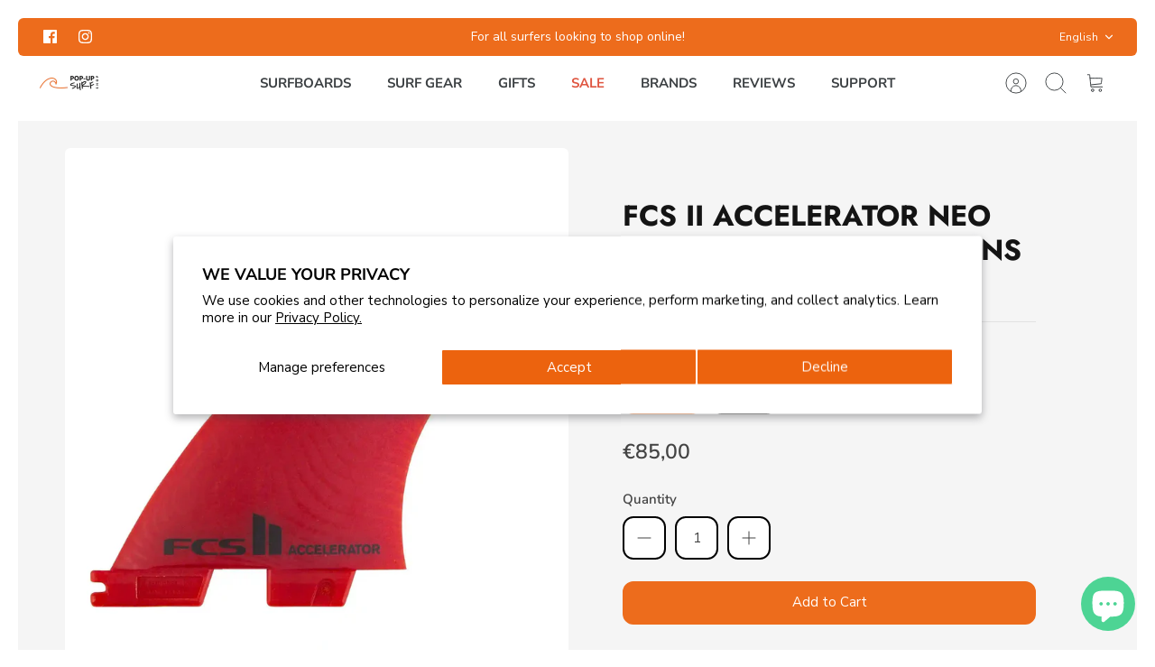

--- FILE ---
content_type: text/html; charset=utf-8
request_url: https://popupsurfshop.eu/products/fcs-ii-accelerator-neo-glass-eco-thruster-fins
body_size: 33246
content:
<!DOCTYPE html><html lang="en" dir="ltr" class="no-js">
<head>

<!-- Google Tag Manager -->
<script>(function(w,d,s,l,i){w[l]=w[l]||[];w[l].push({'gtm.start':
new Date().getTime(),event:'gtm.js'});var f=d.getElementsByTagName(s)[0],
j=d.createElement(s),dl=l!='dataLayer'?'&l='+l:'';j.async=true;j.src=
'https://www.googletagmanager.com/gtm.js?id='+i+dl;f.parentNode.insertBefore(j,f);
})(window,document,'script','dataLayer','GTM-KXPZJRTB');</script>
<!-- End Google Tag Manager -->

  <!-- Mode 4.0.1 -->

  <title>FCS II Accelerator Neo Glass ECO Thruster Fins &ndash; Pop-Up Surf Shop</title>

  <meta charset="utf-8" />
<meta name="viewport" content="width=device-width,initial-scale=1.0" />
<meta http-equiv="X-UA-Compatible" content="IE=edge">

<link rel="preconnect" href="https://cdn.shopify.com" crossorigin>
<link rel="preconnect" href="https://fonts.shopify.com" crossorigin>
<link rel="preconnect" href="https://monorail-edge.shopifysvc.com"><link rel="preload" as="font" href="//popupsurfshop.eu/cdn/fonts/nunito_sans/nunitosans_n4.0276fe080df0ca4e6a22d9cb55aed3ed5ba6b1da.woff2" type="font/woff2" crossorigin><link rel="preload" as="font" href="//popupsurfshop.eu/cdn/fonts/nunito_sans/nunitosans_n4.0276fe080df0ca4e6a22d9cb55aed3ed5ba6b1da.woff2" type="font/woff2" crossorigin><link rel="preload" as="font" href="//popupsurfshop.eu/cdn/fonts/jost/jost_n7.921dc18c13fa0b0c94c5e2517ffe06139c3615a3.woff2" type="font/woff2" crossorigin><link rel="preload" as="font" href="//popupsurfshop.eu/cdn/fonts/jost/jost_n7.921dc18c13fa0b0c94c5e2517ffe06139c3615a3.woff2" type="font/woff2" crossorigin><link rel="preload" href="//popupsurfshop.eu/cdn/shop/t/2/assets/vendor.min.js?v=171821347312696842561697460965" as="script">
<link rel="preload" href="//popupsurfshop.eu/cdn/shop/t/2/assets/theme.js?v=43010844633133759231765370275" as="script"><link rel="canonical" href="https://popupsurfshop.eu/products/fcs-ii-accelerator-neo-glass-eco-thruster-fins" /><link rel="icon" href="//popupsurfshop.eu/cdn/shop/files/Group_228.png?crop=center&height=48&v=1701282940&width=48" type="image/png"><meta name="description" content="Constructed with 50% glass and bio-resin, the Neo Glass Eco Accelerator has a low impact construction with high impact performance that’s recommended for lighter more agile surfers. The Accelerator in Neo Glass Eco offers speed, flow and response with added control and it excels in critical conditions. Overview Designe">
<style data-shopify>

  @font-face {
            font-family: "PopUp";
            src: url("https://cdn.shopify.com/s/files/1/0830/6117/8685/files/CoveredByYourGrace-Regular.woff2?v=1703275674") format("woff2"); 
           }
</style>
<style>
    @font-face {
  font-family: "Nunito Sans";
  font-weight: 400;
  font-style: normal;
  font-display: fallback;
  src: url("//popupsurfshop.eu/cdn/fonts/nunito_sans/nunitosans_n4.0276fe080df0ca4e6a22d9cb55aed3ed5ba6b1da.woff2") format("woff2"),
       url("//popupsurfshop.eu/cdn/fonts/nunito_sans/nunitosans_n4.b4964bee2f5e7fd9c3826447e73afe2baad607b7.woff") format("woff");
}

    @font-face {
  font-family: "Nunito Sans";
  font-weight: 700;
  font-style: normal;
  font-display: fallback;
  src: url("//popupsurfshop.eu/cdn/fonts/nunito_sans/nunitosans_n7.25d963ed46da26098ebeab731e90d8802d989fa5.woff2") format("woff2"),
       url("//popupsurfshop.eu/cdn/fonts/nunito_sans/nunitosans_n7.d32e3219b3d2ec82285d3027bd673efc61a996c8.woff") format("woff");
}

    @font-face {
  font-family: "Nunito Sans";
  font-weight: 600;
  font-style: normal;
  font-display: fallback;
  src: url("//popupsurfshop.eu/cdn/fonts/nunito_sans/nunitosans_n6.6e9464eba570101a53130c8130a9e17a8eb55c21.woff2") format("woff2"),
       url("//popupsurfshop.eu/cdn/fonts/nunito_sans/nunitosans_n6.25a0ac0c0a8a26038c7787054dd6058dfbc20fa8.woff") format("woff");
}

    @font-face {
  font-family: "Nunito Sans";
  font-weight: 500;
  font-style: normal;
  font-display: fallback;
  src: url("//popupsurfshop.eu/cdn/fonts/nunito_sans/nunitosans_n5.6fc0ed1feb3fc393c40619f180fc49c4d0aae0db.woff2") format("woff2"),
       url("//popupsurfshop.eu/cdn/fonts/nunito_sans/nunitosans_n5.2c84830b46099cbcc1095f30e0957b88b914e50a.woff") format("woff");
}

    @font-face {
  font-family: "Nunito Sans";
  font-weight: 400;
  font-style: italic;
  font-display: fallback;
  src: url("//popupsurfshop.eu/cdn/fonts/nunito_sans/nunitosans_i4.6e408730afac1484cf297c30b0e67c86d17fc586.woff2") format("woff2"),
       url("//popupsurfshop.eu/cdn/fonts/nunito_sans/nunitosans_i4.c9b6dcbfa43622b39a5990002775a8381942ae38.woff") format("woff");
}

    @font-face {
  font-family: "Nunito Sans";
  font-weight: 700;
  font-style: italic;
  font-display: fallback;
  src: url("//popupsurfshop.eu/cdn/fonts/nunito_sans/nunitosans_i7.8c1124729eec046a321e2424b2acf328c2c12139.woff2") format("woff2"),
       url("//popupsurfshop.eu/cdn/fonts/nunito_sans/nunitosans_i7.af4cda04357273e0996d21184432bcb14651a64d.woff") format("woff");
}

    @font-face {
  font-family: Jost;
  font-weight: 700;
  font-style: normal;
  font-display: fallback;
  src: url("//popupsurfshop.eu/cdn/fonts/jost/jost_n7.921dc18c13fa0b0c94c5e2517ffe06139c3615a3.woff2") format("woff2"),
       url("//popupsurfshop.eu/cdn/fonts/jost/jost_n7.cbfc16c98c1e195f46c536e775e4e959c5f2f22b.woff") format("woff");
}

    @font-face {
  font-family: Jost;
  font-weight: 700;
  font-style: normal;
  font-display: fallback;
  src: url("//popupsurfshop.eu/cdn/fonts/jost/jost_n7.921dc18c13fa0b0c94c5e2517ffe06139c3615a3.woff2") format("woff2"),
       url("//popupsurfshop.eu/cdn/fonts/jost/jost_n7.cbfc16c98c1e195f46c536e775e4e959c5f2f22b.woff") format("woff");
}

    @font-face {
  font-family: "Nunito Sans";
  font-weight: 400;
  font-style: normal;
  font-display: fallback;
  src: url("//popupsurfshop.eu/cdn/fonts/nunito_sans/nunitosans_n4.0276fe080df0ca4e6a22d9cb55aed3ed5ba6b1da.woff2") format("woff2"),
       url("//popupsurfshop.eu/cdn/fonts/nunito_sans/nunitosans_n4.b4964bee2f5e7fd9c3826447e73afe2baad607b7.woff") format("woff");
}

    @font-face {
  font-family: "Nunito Sans";
  font-weight: 600;
  font-style: normal;
  font-display: fallback;
  src: url("//popupsurfshop.eu/cdn/fonts/nunito_sans/nunitosans_n6.6e9464eba570101a53130c8130a9e17a8eb55c21.woff2") format("woff2"),
       url("//popupsurfshop.eu/cdn/fonts/nunito_sans/nunitosans_n6.25a0ac0c0a8a26038c7787054dd6058dfbc20fa8.woff") format("woff");
}

    @font-face {
  font-family: Jost;
  font-weight: 300;
  font-style: normal;
  font-display: fallback;
  src: url("//popupsurfshop.eu/cdn/fonts/jost/jost_n3.a5df7448b5b8c9a76542f085341dff794ff2a59d.woff2") format("woff2"),
       url("//popupsurfshop.eu/cdn/fonts/jost/jost_n3.882941f5a26d0660f7dd135c08afc57fc6939a07.woff") format("woff");
}

  </style>

  <meta property="og:site_name" content="Pop-Up Surf Shop">
<meta property="og:url" content="https://popupsurfshop.eu/products/fcs-ii-accelerator-neo-glass-eco-thruster-fins">
<meta property="og:title" content="FCS II Accelerator Neo Glass ECO Thruster Fins">
<meta property="og:type" content="product">
<meta property="og:description" content="Constructed with 50% glass and bio-resin, the Neo Glass Eco Accelerator has a low impact construction with high impact performance that’s recommended for lighter more agile surfers. The Accelerator in Neo Glass Eco offers speed, flow and response with added control and it excels in critical conditions. Overview Designe"><meta property="og:image" content="http://popupsurfshop.eu/cdn/shop/files/FACC-NG04_52b80280-62ae-49cc-999a-b72fc203f941_1200x1200.webp?v=1768311745">
  <meta property="og:image:secure_url" content="https://popupsurfshop.eu/cdn/shop/files/FACC-NG04_52b80280-62ae-49cc-999a-b72fc203f941_1200x1200.webp?v=1768311745">
  <meta property="og:image:width" content="1772">
  <meta property="og:image:height" content="2000"><meta property="og:price:amount" content="85,00">
  <meta property="og:price:currency" content="EUR"><meta name="twitter:card" content="summary_large_image">
<meta name="twitter:title" content="FCS II Accelerator Neo Glass ECO Thruster Fins">
<meta name="twitter:description" content="Constructed with 50% glass and bio-resin, the Neo Glass Eco Accelerator has a low impact construction with high impact performance that’s recommended for lighter more agile surfers. The Accelerator in Neo Glass Eco offers speed, flow and response with added control and it excels in critical conditions. Overview Designe">


  <link href="//popupsurfshop.eu/cdn/shop/t/2/assets/styles.css?v=109276492277789648041759343200" rel="stylesheet" type="text/css" media="all" />
<script>
    document.documentElement.className = document.documentElement.className.replace('no-js', 'js');
    window.theme = window.theme || {};
    theme.money_format_with_product_code_preference = "€{{amount_with_comma_separator}}";
    theme.money_format = "€{{amount_with_comma_separator}}";
    theme.strings = {
      previous: "Previous",
      next: "Next",
      addressError: "Error looking up that address",
      addressNoResults: "No results for that address",
      addressQueryLimit: "You have exceeded the Google API usage limit. Consider upgrading to a \u003ca href=\"https:\/\/developers.google.com\/maps\/premium\/usage-limits\"\u003ePremium Plan\u003c\/a\u003e.",
      authError: "There was a problem authenticating your Google Maps API Key.",
      icon_labels_left: "Left",
      icon_labels_right: "Right",
      icon_labels_down: "Down",
      icon_labels_close: "Close",
      icon_labels_plus: "Plus",
      imageSlider: "Image slider",
      cart_terms_confirmation: "You must agree to the terms and conditions before continuing.",
      cart_general_quantity_too_high: "You can only have [QUANTITY] in your cart",
      products_listing_from: "From",
      products_product_add_to_cart: "Add to Cart",
      products_variant_no_stock: "Sold out",
      products_variant_non_existent: "Variant unavailable",
      products_product_pick_a: "Pick a",
      general_navigation_menu_toggle_aria_label: "Toggle menu",
      general_accessibility_labels_close: "Close",
      products_product_added_to_cart: "Added to cart",
      general_quick_search_pages: "Pages",
      general_quick_search_no_results: "Sorry, we couldn\u0026#39;t find any results"
    };
    theme.routes = {
      search_url: '/search',
      cart_url: '/cart',
      cart_add_url: '/cart/add.js',
      cart_change_url: '/cart/change.js',
      cart_update_url: '/cart/update.js',
      predictive_search_url: '/search/suggest'
    };
    theme.settings = {
      cart_type: "drawer",
      after_add_to_cart: "drawer",
      quickbuy_style: "button-quick-add",
      quickbuy_visibility: "always",
      avoid_orphans: true,
      qb_enable_sticky_cols: true,
      show_search_suggestions: true
    };

    theme.enqueueStyleUpdateQueue = [];
    theme.enqueueStyleUpdateTimeoutId = null;
    theme.enqueueStyleUpdate = (cb) => {
      clearTimeout(theme.enqueueStyleUpdateTimeoutId);
      theme.enqueueStyleUpdateQueue.push(cb);
      theme.enqueueStyleUpdateTimeoutId = setTimeout(() => {
        while (theme.enqueueStyleUpdateQueue.length > 0) {
          theme.enqueueStyleUpdateQueue.pop()();
        }
      }, 0);
    }
  </script>

  <script src="//popupsurfshop.eu/cdn/shop/t/2/assets/vendor.min.js?v=171821347312696842561697460965" defer></script>
  <script src="//popupsurfshop.eu/cdn/shop/t/2/assets/theme.js?v=43010844633133759231765370275" defer></script>

  <script>window.performance && window.performance.mark && window.performance.mark('shopify.content_for_header.start');</script><meta name="facebook-domain-verification" content="ccd09d86hwkj7kmr891lim3k30f5gp">
<meta name="google-site-verification" content="pte_JCgDSRDvd_8ROZL8GUtgOVe0R09pgE7YnAUskVI">
<meta id="shopify-digital-wallet" name="shopify-digital-wallet" content="/83061178685/digital_wallets/dialog">
<meta name="shopify-checkout-api-token" content="89846fbafce02d1fd1b5a19a32a76755">
<meta id="in-context-paypal-metadata" data-shop-id="83061178685" data-venmo-supported="false" data-environment="production" data-locale="en_US" data-paypal-v4="true" data-currency="EUR">
<link rel="alternate" hreflang="x-default" href="https://popupsurfshop.eu/products/fcs-ii-accelerator-neo-glass-eco-thruster-fins">
<link rel="alternate" hreflang="en" href="https://popupsurfshop.eu/products/fcs-ii-accelerator-neo-glass-eco-thruster-fins">
<link rel="alternate" hreflang="nl" href="https://popupsurfshop.eu/nl/products/fcs-ii-accelerator-neo-glass-eco-thruster-fins">
<link rel="alternate" hreflang="de" href="https://popupsurfshop.eu/de/products/fcs-ii-accelerator-neo-glass-eco-thruster-fins">
<link rel="alternate" hreflang="fr" href="https://popupsurfshop.eu/fr/products/fcs-ii-accelerator-neo-glass-eco-thruster-fins">
<link rel="alternate" type="application/json+oembed" href="https://popupsurfshop.eu/products/fcs-ii-accelerator-neo-glass-eco-thruster-fins.oembed">
<script async="async" src="/checkouts/internal/preloads.js?locale=en-NL"></script>
<script id="apple-pay-shop-capabilities" type="application/json">{"shopId":83061178685,"countryCode":"NL","currencyCode":"EUR","merchantCapabilities":["supports3DS"],"merchantId":"gid:\/\/shopify\/Shop\/83061178685","merchantName":"Pop-Up Surf Shop","requiredBillingContactFields":["postalAddress","email","phone"],"requiredShippingContactFields":["postalAddress","email","phone"],"shippingType":"shipping","supportedNetworks":["visa","maestro","masterCard"],"total":{"type":"pending","label":"Pop-Up Surf Shop","amount":"1.00"},"shopifyPaymentsEnabled":true,"supportsSubscriptions":true}</script>
<script id="shopify-features" type="application/json">{"accessToken":"89846fbafce02d1fd1b5a19a32a76755","betas":["rich-media-storefront-analytics"],"domain":"popupsurfshop.eu","predictiveSearch":true,"shopId":83061178685,"locale":"en"}</script>
<script>var Shopify = Shopify || {};
Shopify.shop = "popup-surfshop.myshopify.com";
Shopify.locale = "en";
Shopify.currency = {"active":"EUR","rate":"1.0"};
Shopify.country = "NL";
Shopify.theme = {"name":"Mode","id":162112078141,"schema_name":"Mode","schema_version":"4.0.1","theme_store_id":1578,"role":"main"};
Shopify.theme.handle = "null";
Shopify.theme.style = {"id":null,"handle":null};
Shopify.cdnHost = "popupsurfshop.eu/cdn";
Shopify.routes = Shopify.routes || {};
Shopify.routes.root = "/";</script>
<script type="module">!function(o){(o.Shopify=o.Shopify||{}).modules=!0}(window);</script>
<script>!function(o){function n(){var o=[];function n(){o.push(Array.prototype.slice.apply(arguments))}return n.q=o,n}var t=o.Shopify=o.Shopify||{};t.loadFeatures=n(),t.autoloadFeatures=n()}(window);</script>
<script id="shop-js-analytics" type="application/json">{"pageType":"product"}</script>
<script defer="defer" async type="module" src="//popupsurfshop.eu/cdn/shopifycloud/shop-js/modules/v2/client.init-shop-cart-sync_DlSlHazZ.en.esm.js"></script>
<script defer="defer" async type="module" src="//popupsurfshop.eu/cdn/shopifycloud/shop-js/modules/v2/chunk.common_D16XZWos.esm.js"></script>
<script type="module">
  await import("//popupsurfshop.eu/cdn/shopifycloud/shop-js/modules/v2/client.init-shop-cart-sync_DlSlHazZ.en.esm.js");
await import("//popupsurfshop.eu/cdn/shopifycloud/shop-js/modules/v2/chunk.common_D16XZWos.esm.js");

  window.Shopify.SignInWithShop?.initShopCartSync?.({"fedCMEnabled":true,"windoidEnabled":true});

</script>
<script>(function() {
  var isLoaded = false;
  function asyncLoad() {
    if (isLoaded) return;
    isLoaded = true;
    var urls = ["https:\/\/chimpstatic.com\/mcjs-connected\/js\/users\/ec94d465968e11a96e5786116\/452595f0f004f0afa8068e1c2.js?shop=popup-surfshop.myshopify.com","https:\/\/cdn.nfcube.com\/instafeed-ea6009c57e62ca3d7d30b6b2ee989c68.js?shop=popup-surfshop.myshopify.com"];
    for (var i = 0; i < urls.length; i++) {
      var s = document.createElement('script');
      s.type = 'text/javascript';
      s.async = true;
      s.src = urls[i];
      var x = document.getElementsByTagName('script')[0];
      x.parentNode.insertBefore(s, x);
    }
  };
  if(window.attachEvent) {
    window.attachEvent('onload', asyncLoad);
  } else {
    window.addEventListener('load', asyncLoad, false);
  }
})();</script>
<script id="__st">var __st={"a":83061178685,"offset":3600,"reqid":"01868141-49fc-43db-bd76-ebee15acb47b-1768586708","pageurl":"popupsurfshop.eu\/products\/fcs-ii-accelerator-neo-glass-eco-thruster-fins","u":"d42b8fde0ebe","p":"product","rtyp":"product","rid":9524022083901};</script>
<script>window.ShopifyPaypalV4VisibilityTracking = true;</script>
<script id="captcha-bootstrap">!function(){'use strict';const t='contact',e='account',n='new_comment',o=[[t,t],['blogs',n],['comments',n],[t,'customer']],c=[[e,'customer_login'],[e,'guest_login'],[e,'recover_customer_password'],[e,'create_customer']],r=t=>t.map((([t,e])=>`form[action*='/${t}']:not([data-nocaptcha='true']) input[name='form_type'][value='${e}']`)).join(','),a=t=>()=>t?[...document.querySelectorAll(t)].map((t=>t.form)):[];function s(){const t=[...o],e=r(t);return a(e)}const i='password',u='form_key',d=['recaptcha-v3-token','g-recaptcha-response','h-captcha-response',i],f=()=>{try{return window.sessionStorage}catch{return}},m='__shopify_v',_=t=>t.elements[u];function p(t,e,n=!1){try{const o=window.sessionStorage,c=JSON.parse(o.getItem(e)),{data:r}=function(t){const{data:e,action:n}=t;return t[m]||n?{data:e,action:n}:{data:t,action:n}}(c);for(const[e,n]of Object.entries(r))t.elements[e]&&(t.elements[e].value=n);n&&o.removeItem(e)}catch(o){console.error('form repopulation failed',{error:o})}}const l='form_type',E='cptcha';function T(t){t.dataset[E]=!0}const w=window,h=w.document,L='Shopify',v='ce_forms',y='captcha';let A=!1;((t,e)=>{const n=(g='f06e6c50-85a8-45c8-87d0-21a2b65856fe',I='https://cdn.shopify.com/shopifycloud/storefront-forms-hcaptcha/ce_storefront_forms_captcha_hcaptcha.v1.5.2.iife.js',D={infoText:'Protected by hCaptcha',privacyText:'Privacy',termsText:'Terms'},(t,e,n)=>{const o=w[L][v],c=o.bindForm;if(c)return c(t,g,e,D).then(n);var r;o.q.push([[t,g,e,D],n]),r=I,A||(h.body.append(Object.assign(h.createElement('script'),{id:'captcha-provider',async:!0,src:r})),A=!0)});var g,I,D;w[L]=w[L]||{},w[L][v]=w[L][v]||{},w[L][v].q=[],w[L][y]=w[L][y]||{},w[L][y].protect=function(t,e){n(t,void 0,e),T(t)},Object.freeze(w[L][y]),function(t,e,n,w,h,L){const[v,y,A,g]=function(t,e,n){const i=e?o:[],u=t?c:[],d=[...i,...u],f=r(d),m=r(i),_=r(d.filter((([t,e])=>n.includes(e))));return[a(f),a(m),a(_),s()]}(w,h,L),I=t=>{const e=t.target;return e instanceof HTMLFormElement?e:e&&e.form},D=t=>v().includes(t);t.addEventListener('submit',(t=>{const e=I(t);if(!e)return;const n=D(e)&&!e.dataset.hcaptchaBound&&!e.dataset.recaptchaBound,o=_(e),c=g().includes(e)&&(!o||!o.value);(n||c)&&t.preventDefault(),c&&!n&&(function(t){try{if(!f())return;!function(t){const e=f();if(!e)return;const n=_(t);if(!n)return;const o=n.value;o&&e.removeItem(o)}(t);const e=Array.from(Array(32),(()=>Math.random().toString(36)[2])).join('');!function(t,e){_(t)||t.append(Object.assign(document.createElement('input'),{type:'hidden',name:u})),t.elements[u].value=e}(t,e),function(t,e){const n=f();if(!n)return;const o=[...t.querySelectorAll(`input[type='${i}']`)].map((({name:t})=>t)),c=[...d,...o],r={};for(const[a,s]of new FormData(t).entries())c.includes(a)||(r[a]=s);n.setItem(e,JSON.stringify({[m]:1,action:t.action,data:r}))}(t,e)}catch(e){console.error('failed to persist form',e)}}(e),e.submit())}));const S=(t,e)=>{t&&!t.dataset[E]&&(n(t,e.some((e=>e===t))),T(t))};for(const o of['focusin','change'])t.addEventListener(o,(t=>{const e=I(t);D(e)&&S(e,y())}));const B=e.get('form_key'),M=e.get(l),P=B&&M;t.addEventListener('DOMContentLoaded',(()=>{const t=y();if(P)for(const e of t)e.elements[l].value===M&&p(e,B);[...new Set([...A(),...v().filter((t=>'true'===t.dataset.shopifyCaptcha))])].forEach((e=>S(e,t)))}))}(h,new URLSearchParams(w.location.search),n,t,e,['guest_login'])})(!0,!0)}();</script>
<script integrity="sha256-4kQ18oKyAcykRKYeNunJcIwy7WH5gtpwJnB7kiuLZ1E=" data-source-attribution="shopify.loadfeatures" defer="defer" src="//popupsurfshop.eu/cdn/shopifycloud/storefront/assets/storefront/load_feature-a0a9edcb.js" crossorigin="anonymous"></script>
<script data-source-attribution="shopify.dynamic_checkout.dynamic.init">var Shopify=Shopify||{};Shopify.PaymentButton=Shopify.PaymentButton||{isStorefrontPortableWallets:!0,init:function(){window.Shopify.PaymentButton.init=function(){};var t=document.createElement("script");t.src="https://popupsurfshop.eu/cdn/shopifycloud/portable-wallets/latest/portable-wallets.en.js",t.type="module",document.head.appendChild(t)}};
</script>
<script data-source-attribution="shopify.dynamic_checkout.buyer_consent">
  function portableWalletsHideBuyerConsent(e){var t=document.getElementById("shopify-buyer-consent"),n=document.getElementById("shopify-subscription-policy-button");t&&n&&(t.classList.add("hidden"),t.setAttribute("aria-hidden","true"),n.removeEventListener("click",e))}function portableWalletsShowBuyerConsent(e){var t=document.getElementById("shopify-buyer-consent"),n=document.getElementById("shopify-subscription-policy-button");t&&n&&(t.classList.remove("hidden"),t.removeAttribute("aria-hidden"),n.addEventListener("click",e))}window.Shopify?.PaymentButton&&(window.Shopify.PaymentButton.hideBuyerConsent=portableWalletsHideBuyerConsent,window.Shopify.PaymentButton.showBuyerConsent=portableWalletsShowBuyerConsent);
</script>
<script data-source-attribution="shopify.dynamic_checkout.cart.bootstrap">document.addEventListener("DOMContentLoaded",(function(){function t(){return document.querySelector("shopify-accelerated-checkout-cart, shopify-accelerated-checkout")}if(t())Shopify.PaymentButton.init();else{new MutationObserver((function(e,n){t()&&(Shopify.PaymentButton.init(),n.disconnect())})).observe(document.body,{childList:!0,subtree:!0})}}));
</script>
<script id='scb4127' type='text/javascript' async='' src='https://popupsurfshop.eu/cdn/shopifycloud/privacy-banner/storefront-banner.js'></script><link id="shopify-accelerated-checkout-styles" rel="stylesheet" media="screen" href="https://popupsurfshop.eu/cdn/shopifycloud/portable-wallets/latest/accelerated-checkout-backwards-compat.css" crossorigin="anonymous">
<style id="shopify-accelerated-checkout-cart">
        #shopify-buyer-consent {
  margin-top: 1em;
  display: inline-block;
  width: 100%;
}

#shopify-buyer-consent.hidden {
  display: none;
}

#shopify-subscription-policy-button {
  background: none;
  border: none;
  padding: 0;
  text-decoration: underline;
  font-size: inherit;
  cursor: pointer;
}

#shopify-subscription-policy-button::before {
  box-shadow: none;
}

      </style>
<script id="sections-script" data-sections="related-products" defer="defer" src="//popupsurfshop.eu/cdn/shop/t/2/compiled_assets/scripts.js?v=1303"></script>
<script>window.performance && window.performance.mark && window.performance.mark('shopify.content_for_header.end');</script>
  <script src="https://cdn-widgetsrepository.yotpo.com/v1/loader/81wfdOpEHPyZDVg48AsiGzzo0NjVWlzoNSX2fdDU" async></script>
<script src="https://cdn.shopify.com/extensions/7bc9bb47-adfa-4267-963e-cadee5096caf/inbox-1252/assets/inbox-chat-loader.js" type="text/javascript" defer="defer"></script>
<link href="https://monorail-edge.shopifysvc.com" rel="dns-prefetch">
<script>(function(){if ("sendBeacon" in navigator && "performance" in window) {try {var session_token_from_headers = performance.getEntriesByType('navigation')[0].serverTiming.find(x => x.name == '_s').description;} catch {var session_token_from_headers = undefined;}var session_cookie_matches = document.cookie.match(/_shopify_s=([^;]*)/);var session_token_from_cookie = session_cookie_matches && session_cookie_matches.length === 2 ? session_cookie_matches[1] : "";var session_token = session_token_from_headers || session_token_from_cookie || "";function handle_abandonment_event(e) {var entries = performance.getEntries().filter(function(entry) {return /monorail-edge.shopifysvc.com/.test(entry.name);});if (!window.abandonment_tracked && entries.length === 0) {window.abandonment_tracked = true;var currentMs = Date.now();var navigation_start = performance.timing.navigationStart;var payload = {shop_id: 83061178685,url: window.location.href,navigation_start,duration: currentMs - navigation_start,session_token,page_type: "product"};window.navigator.sendBeacon("https://monorail-edge.shopifysvc.com/v1/produce", JSON.stringify({schema_id: "online_store_buyer_site_abandonment/1.1",payload: payload,metadata: {event_created_at_ms: currentMs,event_sent_at_ms: currentMs}}));}}window.addEventListener('pagehide', handle_abandonment_event);}}());</script>
<script id="web-pixels-manager-setup">(function e(e,d,r,n,o){if(void 0===o&&(o={}),!Boolean(null===(a=null===(i=window.Shopify)||void 0===i?void 0:i.analytics)||void 0===a?void 0:a.replayQueue)){var i,a;window.Shopify=window.Shopify||{};var t=window.Shopify;t.analytics=t.analytics||{};var s=t.analytics;s.replayQueue=[],s.publish=function(e,d,r){return s.replayQueue.push([e,d,r]),!0};try{self.performance.mark("wpm:start")}catch(e){}var l=function(){var e={modern:/Edge?\/(1{2}[4-9]|1[2-9]\d|[2-9]\d{2}|\d{4,})\.\d+(\.\d+|)|Firefox\/(1{2}[4-9]|1[2-9]\d|[2-9]\d{2}|\d{4,})\.\d+(\.\d+|)|Chrom(ium|e)\/(9{2}|\d{3,})\.\d+(\.\d+|)|(Maci|X1{2}).+ Version\/(15\.\d+|(1[6-9]|[2-9]\d|\d{3,})\.\d+)([,.]\d+|)( \(\w+\)|)( Mobile\/\w+|) Safari\/|Chrome.+OPR\/(9{2}|\d{3,})\.\d+\.\d+|(CPU[ +]OS|iPhone[ +]OS|CPU[ +]iPhone|CPU IPhone OS|CPU iPad OS)[ +]+(15[._]\d+|(1[6-9]|[2-9]\d|\d{3,})[._]\d+)([._]\d+|)|Android:?[ /-](13[3-9]|1[4-9]\d|[2-9]\d{2}|\d{4,})(\.\d+|)(\.\d+|)|Android.+Firefox\/(13[5-9]|1[4-9]\d|[2-9]\d{2}|\d{4,})\.\d+(\.\d+|)|Android.+Chrom(ium|e)\/(13[3-9]|1[4-9]\d|[2-9]\d{2}|\d{4,})\.\d+(\.\d+|)|SamsungBrowser\/([2-9]\d|\d{3,})\.\d+/,legacy:/Edge?\/(1[6-9]|[2-9]\d|\d{3,})\.\d+(\.\d+|)|Firefox\/(5[4-9]|[6-9]\d|\d{3,})\.\d+(\.\d+|)|Chrom(ium|e)\/(5[1-9]|[6-9]\d|\d{3,})\.\d+(\.\d+|)([\d.]+$|.*Safari\/(?![\d.]+ Edge\/[\d.]+$))|(Maci|X1{2}).+ Version\/(10\.\d+|(1[1-9]|[2-9]\d|\d{3,})\.\d+)([,.]\d+|)( \(\w+\)|)( Mobile\/\w+|) Safari\/|Chrome.+OPR\/(3[89]|[4-9]\d|\d{3,})\.\d+\.\d+|(CPU[ +]OS|iPhone[ +]OS|CPU[ +]iPhone|CPU IPhone OS|CPU iPad OS)[ +]+(10[._]\d+|(1[1-9]|[2-9]\d|\d{3,})[._]\d+)([._]\d+|)|Android:?[ /-](13[3-9]|1[4-9]\d|[2-9]\d{2}|\d{4,})(\.\d+|)(\.\d+|)|Mobile Safari.+OPR\/([89]\d|\d{3,})\.\d+\.\d+|Android.+Firefox\/(13[5-9]|1[4-9]\d|[2-9]\d{2}|\d{4,})\.\d+(\.\d+|)|Android.+Chrom(ium|e)\/(13[3-9]|1[4-9]\d|[2-9]\d{2}|\d{4,})\.\d+(\.\d+|)|Android.+(UC? ?Browser|UCWEB|U3)[ /]?(15\.([5-9]|\d{2,})|(1[6-9]|[2-9]\d|\d{3,})\.\d+)\.\d+|SamsungBrowser\/(5\.\d+|([6-9]|\d{2,})\.\d+)|Android.+MQ{2}Browser\/(14(\.(9|\d{2,})|)|(1[5-9]|[2-9]\d|\d{3,})(\.\d+|))(\.\d+|)|K[Aa][Ii]OS\/(3\.\d+|([4-9]|\d{2,})\.\d+)(\.\d+|)/},d=e.modern,r=e.legacy,n=navigator.userAgent;return n.match(d)?"modern":n.match(r)?"legacy":"unknown"}(),u="modern"===l?"modern":"legacy",c=(null!=n?n:{modern:"",legacy:""})[u],f=function(e){return[e.baseUrl,"/wpm","/b",e.hashVersion,"modern"===e.buildTarget?"m":"l",".js"].join("")}({baseUrl:d,hashVersion:r,buildTarget:u}),m=function(e){var d=e.version,r=e.bundleTarget,n=e.surface,o=e.pageUrl,i=e.monorailEndpoint;return{emit:function(e){var a=e.status,t=e.errorMsg,s=(new Date).getTime(),l=JSON.stringify({metadata:{event_sent_at_ms:s},events:[{schema_id:"web_pixels_manager_load/3.1",payload:{version:d,bundle_target:r,page_url:o,status:a,surface:n,error_msg:t},metadata:{event_created_at_ms:s}}]});if(!i)return console&&console.warn&&console.warn("[Web Pixels Manager] No Monorail endpoint provided, skipping logging."),!1;try{return self.navigator.sendBeacon.bind(self.navigator)(i,l)}catch(e){}var u=new XMLHttpRequest;try{return u.open("POST",i,!0),u.setRequestHeader("Content-Type","text/plain"),u.send(l),!0}catch(e){return console&&console.warn&&console.warn("[Web Pixels Manager] Got an unhandled error while logging to Monorail."),!1}}}}({version:r,bundleTarget:l,surface:e.surface,pageUrl:self.location.href,monorailEndpoint:e.monorailEndpoint});try{o.browserTarget=l,function(e){var d=e.src,r=e.async,n=void 0===r||r,o=e.onload,i=e.onerror,a=e.sri,t=e.scriptDataAttributes,s=void 0===t?{}:t,l=document.createElement("script"),u=document.querySelector("head"),c=document.querySelector("body");if(l.async=n,l.src=d,a&&(l.integrity=a,l.crossOrigin="anonymous"),s)for(var f in s)if(Object.prototype.hasOwnProperty.call(s,f))try{l.dataset[f]=s[f]}catch(e){}if(o&&l.addEventListener("load",o),i&&l.addEventListener("error",i),u)u.appendChild(l);else{if(!c)throw new Error("Did not find a head or body element to append the script");c.appendChild(l)}}({src:f,async:!0,onload:function(){if(!function(){var e,d;return Boolean(null===(d=null===(e=window.Shopify)||void 0===e?void 0:e.analytics)||void 0===d?void 0:d.initialized)}()){var d=window.webPixelsManager.init(e)||void 0;if(d){var r=window.Shopify.analytics;r.replayQueue.forEach((function(e){var r=e[0],n=e[1],o=e[2];d.publishCustomEvent(r,n,o)})),r.replayQueue=[],r.publish=d.publishCustomEvent,r.visitor=d.visitor,r.initialized=!0}}},onerror:function(){return m.emit({status:"failed",errorMsg:"".concat(f," has failed to load")})},sri:function(e){var d=/^sha384-[A-Za-z0-9+/=]+$/;return"string"==typeof e&&d.test(e)}(c)?c:"",scriptDataAttributes:o}),m.emit({status:"loading"})}catch(e){m.emit({status:"failed",errorMsg:(null==e?void 0:e.message)||"Unknown error"})}}})({shopId: 83061178685,storefrontBaseUrl: "https://popupsurfshop.eu",extensionsBaseUrl: "https://extensions.shopifycdn.com/cdn/shopifycloud/web-pixels-manager",monorailEndpoint: "https://monorail-edge.shopifysvc.com/unstable/produce_batch",surface: "storefront-renderer",enabledBetaFlags: ["2dca8a86"],webPixelsConfigList: [{"id":"1853948286","configuration":"{\"config\":\"{\\\"google_tag_ids\\\":[\\\"G-7KEZBQGKYG\\\",\\\"AW-10987473469\\\"],\\\"target_country\\\":\\\"NL\\\",\\\"gtag_events\\\":[{\\\"type\\\":\\\"search\\\",\\\"action_label\\\":[\\\"G-7KEZBQGKYG\\\",\\\"AW-10987473469\\\/cYJiCIXG1bUaEL2Unvco\\\"]},{\\\"type\\\":\\\"begin_checkout\\\",\\\"action_label\\\":[\\\"G-7KEZBQGKYG\\\",\\\"AW-10987473469\\\/ifv7CN_P-eMZEL2Unvco\\\"]},{\\\"type\\\":\\\"view_item\\\",\\\"action_label\\\":[\\\"G-7KEZBQGKYG\\\",\\\"AW-10987473469\\\/Z7CTCILG1bUaEL2Unvco\\\"]},{\\\"type\\\":\\\"purchase\\\",\\\"action_label\\\":[\\\"G-7KEZBQGKYG\\\",\\\"AW-10987473469\\\/b5ftCK-98cwZEL2Unvco\\\"]},{\\\"type\\\":\\\"page_view\\\",\\\"action_label\\\":\\\"G-7KEZBQGKYG\\\"},{\\\"type\\\":\\\"add_payment_info\\\",\\\"action_label\\\":[\\\"G-7KEZBQGKYG\\\",\\\"AW-10987473469\\\/vo_8CIjG1bUaEL2Unvco\\\"]},{\\\"type\\\":\\\"add_to_cart\\\",\\\"action_label\\\":[\\\"G-7KEZBQGKYG\\\",\\\"AW-10987473469\\\/s7ABCMbr7uMZEL2Unvco\\\"]}],\\\"enable_monitoring_mode\\\":false}\"}","eventPayloadVersion":"v1","runtimeContext":"OPEN","scriptVersion":"b2a88bafab3e21179ed38636efcd8a93","type":"APP","apiClientId":1780363,"privacyPurposes":[],"dataSharingAdjustments":{"protectedCustomerApprovalScopes":["read_customer_address","read_customer_email","read_customer_name","read_customer_personal_data","read_customer_phone"]}},{"id":"383811901","configuration":"{\"pixel_id\":\"1493976107784935\",\"pixel_type\":\"facebook_pixel\",\"metaapp_system_user_token\":\"-\"}","eventPayloadVersion":"v1","runtimeContext":"OPEN","scriptVersion":"ca16bc87fe92b6042fbaa3acc2fbdaa6","type":"APP","apiClientId":2329312,"privacyPurposes":["ANALYTICS","MARKETING","SALE_OF_DATA"],"dataSharingAdjustments":{"protectedCustomerApprovalScopes":["read_customer_address","read_customer_email","read_customer_name","read_customer_personal_data","read_customer_phone"]}},{"id":"shopify-app-pixel","configuration":"{}","eventPayloadVersion":"v1","runtimeContext":"STRICT","scriptVersion":"0450","apiClientId":"shopify-pixel","type":"APP","privacyPurposes":["ANALYTICS","MARKETING"]},{"id":"shopify-custom-pixel","eventPayloadVersion":"v1","runtimeContext":"LAX","scriptVersion":"0450","apiClientId":"shopify-pixel","type":"CUSTOM","privacyPurposes":["ANALYTICS","MARKETING"]}],isMerchantRequest: false,initData: {"shop":{"name":"Pop-Up Surf Shop","paymentSettings":{"currencyCode":"EUR"},"myshopifyDomain":"popup-surfshop.myshopify.com","countryCode":"NL","storefrontUrl":"https:\/\/popupsurfshop.eu"},"customer":null,"cart":null,"checkout":null,"productVariants":[{"price":{"amount":85.0,"currencyCode":"EUR"},"product":{"title":"FCS II Accelerator Neo Glass ECO Thruster Fins","vendor":"FCS","id":"9524022083901","untranslatedTitle":"FCS II Accelerator Neo Glass ECO Thruster Fins","url":"\/products\/fcs-ii-accelerator-neo-glass-eco-thruster-fins","type":"Fins"},"id":"49011657441597","image":{"src":"\/\/popupsurfshop.eu\/cdn\/shop\/files\/FACC-NG04_52b80280-62ae-49cc-999a-b72fc203f941.webp?v=1768311745"},"sku":"FACC-NG04-MD-TS-R","title":"Medium","untranslatedTitle":"Medium"},{"price":{"amount":85.0,"currencyCode":"EUR"},"product":{"title":"FCS II Accelerator Neo Glass ECO Thruster Fins","vendor":"FCS","id":"9524022083901","untranslatedTitle":"FCS II Accelerator Neo Glass ECO Thruster Fins","url":"\/products\/fcs-ii-accelerator-neo-glass-eco-thruster-fins","type":"Fins"},"id":"49011657474365","image":{"src":"\/\/popupsurfshop.eu\/cdn\/shop\/files\/FACC-NG04_52b80280-62ae-49cc-999a-b72fc203f941.webp?v=1768311745"},"sku":"FACC-NG04-LG-TS-R","title":"Large","untranslatedTitle":"Large"}],"purchasingCompany":null},},"https://popupsurfshop.eu/cdn","fcfee988w5aeb613cpc8e4bc33m6693e112",{"modern":"","legacy":""},{"shopId":"83061178685","storefrontBaseUrl":"https:\/\/popupsurfshop.eu","extensionBaseUrl":"https:\/\/extensions.shopifycdn.com\/cdn\/shopifycloud\/web-pixels-manager","surface":"storefront-renderer","enabledBetaFlags":"[\"2dca8a86\"]","isMerchantRequest":"false","hashVersion":"fcfee988w5aeb613cpc8e4bc33m6693e112","publish":"custom","events":"[[\"page_viewed\",{}],[\"product_viewed\",{\"productVariant\":{\"price\":{\"amount\":85.0,\"currencyCode\":\"EUR\"},\"product\":{\"title\":\"FCS II Accelerator Neo Glass ECO Thruster Fins\",\"vendor\":\"FCS\",\"id\":\"9524022083901\",\"untranslatedTitle\":\"FCS II Accelerator Neo Glass ECO Thruster Fins\",\"url\":\"\/products\/fcs-ii-accelerator-neo-glass-eco-thruster-fins\",\"type\":\"Fins\"},\"id\":\"49011657441597\",\"image\":{\"src\":\"\/\/popupsurfshop.eu\/cdn\/shop\/files\/FACC-NG04_52b80280-62ae-49cc-999a-b72fc203f941.webp?v=1768311745\"},\"sku\":\"FACC-NG04-MD-TS-R\",\"title\":\"Medium\",\"untranslatedTitle\":\"Medium\"}}]]"});</script><script>
  window.ShopifyAnalytics = window.ShopifyAnalytics || {};
  window.ShopifyAnalytics.meta = window.ShopifyAnalytics.meta || {};
  window.ShopifyAnalytics.meta.currency = 'EUR';
  var meta = {"product":{"id":9524022083901,"gid":"gid:\/\/shopify\/Product\/9524022083901","vendor":"FCS","type":"Fins","handle":"fcs-ii-accelerator-neo-glass-eco-thruster-fins","variants":[{"id":49011657441597,"price":8500,"name":"FCS II Accelerator Neo Glass ECO Thruster Fins - Medium","public_title":"Medium","sku":"FACC-NG04-MD-TS-R"},{"id":49011657474365,"price":8500,"name":"FCS II Accelerator Neo Glass ECO Thruster Fins - Large","public_title":"Large","sku":"FACC-NG04-LG-TS-R"}],"remote":false},"page":{"pageType":"product","resourceType":"product","resourceId":9524022083901,"requestId":"01868141-49fc-43db-bd76-ebee15acb47b-1768586708"}};
  for (var attr in meta) {
    window.ShopifyAnalytics.meta[attr] = meta[attr];
  }
</script>
<script class="analytics">
  (function () {
    var customDocumentWrite = function(content) {
      var jquery = null;

      if (window.jQuery) {
        jquery = window.jQuery;
      } else if (window.Checkout && window.Checkout.$) {
        jquery = window.Checkout.$;
      }

      if (jquery) {
        jquery('body').append(content);
      }
    };

    var hasLoggedConversion = function(token) {
      if (token) {
        return document.cookie.indexOf('loggedConversion=' + token) !== -1;
      }
      return false;
    }

    var setCookieIfConversion = function(token) {
      if (token) {
        var twoMonthsFromNow = new Date(Date.now());
        twoMonthsFromNow.setMonth(twoMonthsFromNow.getMonth() + 2);

        document.cookie = 'loggedConversion=' + token + '; expires=' + twoMonthsFromNow;
      }
    }

    var trekkie = window.ShopifyAnalytics.lib = window.trekkie = window.trekkie || [];
    if (trekkie.integrations) {
      return;
    }
    trekkie.methods = [
      'identify',
      'page',
      'ready',
      'track',
      'trackForm',
      'trackLink'
    ];
    trekkie.factory = function(method) {
      return function() {
        var args = Array.prototype.slice.call(arguments);
        args.unshift(method);
        trekkie.push(args);
        return trekkie;
      };
    };
    for (var i = 0; i < trekkie.methods.length; i++) {
      var key = trekkie.methods[i];
      trekkie[key] = trekkie.factory(key);
    }
    trekkie.load = function(config) {
      trekkie.config = config || {};
      trekkie.config.initialDocumentCookie = document.cookie;
      var first = document.getElementsByTagName('script')[0];
      var script = document.createElement('script');
      script.type = 'text/javascript';
      script.onerror = function(e) {
        var scriptFallback = document.createElement('script');
        scriptFallback.type = 'text/javascript';
        scriptFallback.onerror = function(error) {
                var Monorail = {
      produce: function produce(monorailDomain, schemaId, payload) {
        var currentMs = new Date().getTime();
        var event = {
          schema_id: schemaId,
          payload: payload,
          metadata: {
            event_created_at_ms: currentMs,
            event_sent_at_ms: currentMs
          }
        };
        return Monorail.sendRequest("https://" + monorailDomain + "/v1/produce", JSON.stringify(event));
      },
      sendRequest: function sendRequest(endpointUrl, payload) {
        // Try the sendBeacon API
        if (window && window.navigator && typeof window.navigator.sendBeacon === 'function' && typeof window.Blob === 'function' && !Monorail.isIos12()) {
          var blobData = new window.Blob([payload], {
            type: 'text/plain'
          });

          if (window.navigator.sendBeacon(endpointUrl, blobData)) {
            return true;
          } // sendBeacon was not successful

        } // XHR beacon

        var xhr = new XMLHttpRequest();

        try {
          xhr.open('POST', endpointUrl);
          xhr.setRequestHeader('Content-Type', 'text/plain');
          xhr.send(payload);
        } catch (e) {
          console.log(e);
        }

        return false;
      },
      isIos12: function isIos12() {
        return window.navigator.userAgent.lastIndexOf('iPhone; CPU iPhone OS 12_') !== -1 || window.navigator.userAgent.lastIndexOf('iPad; CPU OS 12_') !== -1;
      }
    };
    Monorail.produce('monorail-edge.shopifysvc.com',
      'trekkie_storefront_load_errors/1.1',
      {shop_id: 83061178685,
      theme_id: 162112078141,
      app_name: "storefront",
      context_url: window.location.href,
      source_url: "//popupsurfshop.eu/cdn/s/trekkie.storefront.cd680fe47e6c39ca5d5df5f0a32d569bc48c0f27.min.js"});

        };
        scriptFallback.async = true;
        scriptFallback.src = '//popupsurfshop.eu/cdn/s/trekkie.storefront.cd680fe47e6c39ca5d5df5f0a32d569bc48c0f27.min.js';
        first.parentNode.insertBefore(scriptFallback, first);
      };
      script.async = true;
      script.src = '//popupsurfshop.eu/cdn/s/trekkie.storefront.cd680fe47e6c39ca5d5df5f0a32d569bc48c0f27.min.js';
      first.parentNode.insertBefore(script, first);
    };
    trekkie.load(
      {"Trekkie":{"appName":"storefront","development":false,"defaultAttributes":{"shopId":83061178685,"isMerchantRequest":null,"themeId":162112078141,"themeCityHash":"641367583888319818","contentLanguage":"en","currency":"EUR","eventMetadataId":"0d725814-daa9-4e88-a38e-69bcae62f830"},"isServerSideCookieWritingEnabled":true,"monorailRegion":"shop_domain","enabledBetaFlags":["65f19447"]},"Session Attribution":{},"S2S":{"facebookCapiEnabled":true,"source":"trekkie-storefront-renderer","apiClientId":580111}}
    );

    var loaded = false;
    trekkie.ready(function() {
      if (loaded) return;
      loaded = true;

      window.ShopifyAnalytics.lib = window.trekkie;

      var originalDocumentWrite = document.write;
      document.write = customDocumentWrite;
      try { window.ShopifyAnalytics.merchantGoogleAnalytics.call(this); } catch(error) {};
      document.write = originalDocumentWrite;

      window.ShopifyAnalytics.lib.page(null,{"pageType":"product","resourceType":"product","resourceId":9524022083901,"requestId":"01868141-49fc-43db-bd76-ebee15acb47b-1768586708","shopifyEmitted":true});

      var match = window.location.pathname.match(/checkouts\/(.+)\/(thank_you|post_purchase)/)
      var token = match? match[1]: undefined;
      if (!hasLoggedConversion(token)) {
        setCookieIfConversion(token);
        window.ShopifyAnalytics.lib.track("Viewed Product",{"currency":"EUR","variantId":49011657441597,"productId":9524022083901,"productGid":"gid:\/\/shopify\/Product\/9524022083901","name":"FCS II Accelerator Neo Glass ECO Thruster Fins - Medium","price":"85.00","sku":"FACC-NG04-MD-TS-R","brand":"FCS","variant":"Medium","category":"Fins","nonInteraction":true,"remote":false},undefined,undefined,{"shopifyEmitted":true});
      window.ShopifyAnalytics.lib.track("monorail:\/\/trekkie_storefront_viewed_product\/1.1",{"currency":"EUR","variantId":49011657441597,"productId":9524022083901,"productGid":"gid:\/\/shopify\/Product\/9524022083901","name":"FCS II Accelerator Neo Glass ECO Thruster Fins - Medium","price":"85.00","sku":"FACC-NG04-MD-TS-R","brand":"FCS","variant":"Medium","category":"Fins","nonInteraction":true,"remote":false,"referer":"https:\/\/popupsurfshop.eu\/products\/fcs-ii-accelerator-neo-glass-eco-thruster-fins"});
      }
    });


        var eventsListenerScript = document.createElement('script');
        eventsListenerScript.async = true;
        eventsListenerScript.src = "//popupsurfshop.eu/cdn/shopifycloud/storefront/assets/shop_events_listener-3da45d37.js";
        document.getElementsByTagName('head')[0].appendChild(eventsListenerScript);

})();</script>
<script
  defer
  src="https://popupsurfshop.eu/cdn/shopifycloud/perf-kit/shopify-perf-kit-3.0.4.min.js"
  data-application="storefront-renderer"
  data-shop-id="83061178685"
  data-render-region="gcp-us-east1"
  data-page-type="product"
  data-theme-instance-id="162112078141"
  data-theme-name="Mode"
  data-theme-version="4.0.1"
  data-monorail-region="shop_domain"
  data-resource-timing-sampling-rate="10"
  data-shs="true"
  data-shs-beacon="true"
  data-shs-export-with-fetch="true"
  data-shs-logs-sample-rate="1"
  data-shs-beacon-endpoint="https://popupsurfshop.eu/api/collect"
></script>
</head>

<!-- Google Tag Manager (noscript) -->
<noscript><iframe src="https://www.googletagmanager.com/ns.html?id=GTM-KXPZJRTB"
height="0" width="0" style="display:none;visibility:hidden"></iframe></noscript>
<!-- End Google Tag Manager (noscript) -->
  
<body class="template-product
 image-load-anim-enabled" data-cc-animate-timeout="0"><script>
      if ('IntersectionObserver' in window) {
        document.body.classList.add("cc-animate-enabled");
      }
    </script><a class="skip-link visually-hidden" href="#content">Skip to content</a><!-- BEGIN sections: header-group -->
<div id="shopify-section-sections--21414788170045__announcement-bar" class="shopify-section shopify-section-group-header-group section-announcement-bar">

<div class="wide-container" data-cc-animate>
    <div id="section-id-sections--21414788170045__announcement-bar" class="announcement-bar
        card
        card--no-mb announcement-bar--with-announcement" data-section-type="announcement-bar">
      <style data-shopify>
        #section-id-sections--21414788170045__announcement-bar {
          --announcement-background: #ed6c1c;
          --announcement-text: #ffffff;
          --link-underline: rgba(255, 255, 255, 0.6);
          --announcement-font-size: 14px;
        }
      </style>

      <div class="announcement-bar__left desktop-only">
        


  <div class="social-links ">
    <ul class="social-links__list">
      
        <li><a aria-label="Facebook" class="facebook" target="_blank" rel="noopener" href="https://www.facebook.com/popupsurfshop/"><svg width="48px" height="48px" viewBox="0 0 48 48" version="1.1" xmlns="http://www.w3.org/2000/svg" xmlns:xlink="http://www.w3.org/1999/xlink">
    <title>Facebook</title>
    <g stroke="none" stroke-width="1" fill="none" fill-rule="evenodd">
        <g transform="translate(-325.000000, -295.000000)" fill="currentColor">
            <path d="M350.638355,343 L327.649232,343 C326.185673,343 325,341.813592 325,340.350603 L325,297.649211 C325,296.18585 326.185859,295 327.649232,295 L370.350955,295 C371.813955,295 373,296.18585 373,297.649211 L373,340.350603 C373,341.813778 371.813769,343 370.350955,343 L358.119305,343 L358.119305,324.411755 L364.358521,324.411755 L365.292755,317.167586 L358.119305,317.167586 L358.119305,312.542641 C358.119305,310.445287 358.701712,309.01601 361.70929,309.01601 L365.545311,309.014333 L365.545311,302.535091 C364.881886,302.446808 362.604784,302.24957 359.955552,302.24957 C354.424834,302.24957 350.638355,305.625526 350.638355,311.825209 L350.638355,317.167586 L344.383122,317.167586 L344.383122,324.411755 L350.638355,324.411755 L350.638355,343 L350.638355,343 Z"></path>
        </g>
    </g>
</svg></a></li>
      
      
      
        <li><a aria-label="Instagram" class="instagram" target="_blank" rel="noopener" href="https://www.instagram.com/popupsurfshop.eu/"><svg width="48px" height="48px" viewBox="0 0 48 48" version="1.1" xmlns="http://www.w3.org/2000/svg" xmlns:xlink="http://www.w3.org/1999/xlink">
    <title>Instagram</title>
    <defs></defs>
    <g stroke="none" stroke-width="1" fill="none" fill-rule="evenodd">
        <g transform="translate(-642.000000, -295.000000)" fill="currentColor">
            <path d="M666.000048,295 C659.481991,295 658.664686,295.027628 656.104831,295.144427 C653.550311,295.260939 651.805665,295.666687 650.279088,296.260017 C648.700876,296.873258 647.362454,297.693897 646.028128,299.028128 C644.693897,300.362454 643.873258,301.700876 643.260017,303.279088 C642.666687,304.805665 642.260939,306.550311 642.144427,309.104831 C642.027628,311.664686 642,312.481991 642,319.000048 C642,325.518009 642.027628,326.335314 642.144427,328.895169 C642.260939,331.449689 642.666687,333.194335 643.260017,334.720912 C643.873258,336.299124 644.693897,337.637546 646.028128,338.971872 C647.362454,340.306103 648.700876,341.126742 650.279088,341.740079 C651.805665,342.333313 653.550311,342.739061 656.104831,342.855573 C658.664686,342.972372 659.481991,343 666.000048,343 C672.518009,343 673.335314,342.972372 675.895169,342.855573 C678.449689,342.739061 680.194335,342.333313 681.720912,341.740079 C683.299124,341.126742 684.637546,340.306103 685.971872,338.971872 C687.306103,337.637546 688.126742,336.299124 688.740079,334.720912 C689.333313,333.194335 689.739061,331.449689 689.855573,328.895169 C689.972372,326.335314 690,325.518009 690,319.000048 C690,312.481991 689.972372,311.664686 689.855573,309.104831 C689.739061,306.550311 689.333313,304.805665 688.740079,303.279088 C688.126742,301.700876 687.306103,300.362454 685.971872,299.028128 C684.637546,297.693897 683.299124,296.873258 681.720912,296.260017 C680.194335,295.666687 678.449689,295.260939 675.895169,295.144427 C673.335314,295.027628 672.518009,295 666.000048,295 Z M666.000048,299.324317 C672.40826,299.324317 673.167356,299.348801 675.69806,299.464266 C678.038036,299.570966 679.308818,299.961946 680.154513,300.290621 C681.274771,300.725997 682.074262,301.246066 682.91405,302.08595 C683.753934,302.925738 684.274003,303.725229 684.709379,304.845487 C685.038054,305.691182 685.429034,306.961964 685.535734,309.30194 C685.651199,311.832644 685.675683,312.59174 685.675683,319.000048 C685.675683,325.40826 685.651199,326.167356 685.535734,328.69806 C685.429034,331.038036 685.038054,332.308818 684.709379,333.154513 C684.274003,334.274771 683.753934,335.074262 682.91405,335.91405 C682.074262,336.753934 681.274771,337.274003 680.154513,337.709379 C679.308818,338.038054 678.038036,338.429034 675.69806,338.535734 C673.167737,338.651199 672.408736,338.675683 666.000048,338.675683 C659.591264,338.675683 658.832358,338.651199 656.30194,338.535734 C653.961964,338.429034 652.691182,338.038054 651.845487,337.709379 C650.725229,337.274003 649.925738,336.753934 649.08595,335.91405 C648.246161,335.074262 647.725997,334.274771 647.290621,333.154513 C646.961946,332.308818 646.570966,331.038036 646.464266,328.69806 C646.348801,326.167356 646.324317,325.40826 646.324317,319.000048 C646.324317,312.59174 646.348801,311.832644 646.464266,309.30194 C646.570966,306.961964 646.961946,305.691182 647.290621,304.845487 C647.725997,303.725229 648.246066,302.925738 649.08595,302.08595 C649.925738,301.246066 650.725229,300.725997 651.845487,300.290621 C652.691182,299.961946 653.961964,299.570966 656.30194,299.464266 C658.832644,299.348801 659.59174,299.324317 666.000048,299.324317 Z M666.000048,306.675683 C659.193424,306.675683 653.675683,312.193424 653.675683,319.000048 C653.675683,325.806576 659.193424,331.324317 666.000048,331.324317 C672.806576,331.324317 678.324317,325.806576 678.324317,319.000048 C678.324317,312.193424 672.806576,306.675683 666.000048,306.675683 Z M666.000048,327 C661.581701,327 658,323.418299 658,319.000048 C658,314.581701 661.581701,311 666.000048,311 C670.418299,311 674,314.581701 674,319.000048 C674,323.418299 670.418299,327 666.000048,327 Z M681.691284,306.188768 C681.691284,307.779365 680.401829,309.068724 678.811232,309.068724 C677.22073,309.068724 675.931276,307.779365 675.931276,306.188768 C675.931276,304.598171 677.22073,303.308716 678.811232,303.308716 C680.401829,303.308716 681.691284,304.598171 681.691284,306.188768 Z"></path>
        </g>
    </g>
</svg></a></li>
      
      
      
      
      
      
      
      
      
      
      
      
      
      

      
    </ul>
  </div>


        
      </div>

      <div class="announcement-bar__middle"><div class="announcement-bar__announcements"><div class="announcement"
                data-bg="#ed6c1c"
                data-text="#ffffff"
                data-underline="rgba(255, 255, 255, 0.6)" >
                <div class="announcement__text"><p>For all surfers looking to shop online!</p></div>
              </div><div class="announcement announcement--inactive"
                data-bg="#ed6c1c"
                data-text="#ffffff"
                data-underline="rgba(255, 255, 255, 0.6)" >
                <div class="announcement__text"><p>Excellent customer reviews 4.9 / 5.0</p></div>
              </div><div class="announcement announcement--inactive"
                data-bg="#ed6c1c"
                data-text="#ffffff"
                data-underline="rgba(255, 255, 255, 0.6)" >
                <div class="announcement__text"><p>Safe and reliable shipping throughout Europe</p></div>
              </div><div class="announcement announcement--inactive"
                data-bg="#ed6c1c"
                data-text="#ffffff"
                data-underline="rgba(255, 255, 255, 0.6)" >
                <div class="announcement__text"><p>Friendly, personal and expert customer service</p></div>
              </div><div class="announcement announcement--inactive"
                data-bg="#ed6c1c"
                data-text="#ffffff"
                data-underline="rgba(255, 255, 255, 0.6)" >
                <div class="announcement__text"><p>Serving happy customers since 2002!</p></div>
              </div></div><div class="announcement-bar__announcement-controller">
              <button class="announcement-button announcement-button--previous btn--plain-text" aria-label="Previous"><svg xmlns="http://www.w3.org/2000/svg" width="24" height="24" viewBox="0 0 24 24" fill="none" stroke="currentColor" stroke-width="2" stroke-linecap="round" stroke-linejoin="round" class="icon feather feather-chevron-left"><title>Left</title><polyline points="15 18 9 12 15 6"></polyline></svg></button>
              <button class="announcement-button announcement-button--next btn--plain-text" aria-label="Next"><svg xmlns="http://www.w3.org/2000/svg" width="24" height="24" viewBox="0 0 24 24" fill="none" stroke="currentColor" stroke-width="2" stroke-linecap="round" stroke-linejoin="round" class="icon feather feather-chevron-right"><title>Right</title><polyline points="9 18 15 12 9 6"></polyline></svg></button>
            </div></div>

      <div class="announcement-bar__right desktop-only">
        
        
          <div class="header-disclosures js-only">
            <form method="post" action="/localization" id="localization_form_annbar" accept-charset="UTF-8" class="selectors-form" enctype="multipart/form-data"><input type="hidden" name="form_type" value="localization" /><input type="hidden" name="utf8" value="✓" /><input type="hidden" name="_method" value="put" /><input type="hidden" name="return_to" value="/products/fcs-ii-accelerator-neo-glass-eco-thruster-fins" /><div class="selectors-form__item">
      <div class="visually-hidden" id="lang-heading-annbar">
        Language
      </div>

      <div class="disclosure" data-disclosure-locale>
        <button type="button" class="disclosure__toggle" aria-expanded="false" aria-controls="lang-list-annbar" aria-describedby="lang-heading-annbar" data-disclosure-toggle>English<span class="disclosure__toggle-arrow" role="presentation"><svg xmlns="http://www.w3.org/2000/svg" width="24" height="24" viewBox="0 0 24 24" fill="none" stroke="currentColor" stroke-width="2" stroke-linecap="round" stroke-linejoin="round" class="feather feather-chevron-down"><title>Down</title><polyline points="6 9 12 15 18 9"></polyline></svg></span>
        </button>
        <ul id="lang-list-annbar" class="disclosure-list" data-disclosure-list>
          
            <li class="disclosure-list__item disclosure-list__item--current">
              <a class="disclosure-list__option" href="#" lang="en" aria-current="true" data-value="en" data-disclosure-option>English</a>
            </li>
            <li class="disclosure-list__item">
              <a class="disclosure-list__option" href="#" lang="nl" data-value="nl" data-disclosure-option>Nederlands</a>
            </li>
            <li class="disclosure-list__item">
              <a class="disclosure-list__option" href="#" lang="de" data-value="de" data-disclosure-option>Deutsch</a>
            </li>
            <li class="disclosure-list__item">
              <a class="disclosure-list__option" href="#" lang="fr" data-value="fr" data-disclosure-option>Français</a>
            </li></ul>
        <input type="hidden" name="locale_code" value="en" data-disclosure-input/>
      </div>
    </div></form>
          </div>
        
      </div>
    </div>
  </div>
</div><div id="shopify-section-sections--21414788170045__header" class="shopify-section shopify-section-group-header-group section-header"><style data-shopify>
  .logo img {
    width: 65px;
  }
  .logo-area__middle--logo-image {
    max-width: 65px;
  }
  @media (max-width: 767.98px) {
    .logo img {
      width: 65px;
    }
    .logo-area__middle--logo-image {
      max-width: 65px;
    }
  }.section-header {
    position: -webkit-sticky;
    position: sticky;
    top: var(--magic-margin);
  }</style>
<div data-section-type="header" class="wide-container" data-cc-animate>
  <div id="pageheader" class="pageheader pageheader--layout-inline-menu-center pageheader--layout-inline-permitted pageheader--sticky card card--header">
    <div class="logo-area">
      <div class="logo-area__left">
        <div class="logo-area__left__inner">
          <button class="btn--icon mobile-nav-toggle tap-target" aria-label="Toggle menu" aria-controls="MobileNavigationDrawer"><svg xmlns="http://www.w3.org/2000/svg" width="24" height="24" viewBox="0 0 24 24" fill="none" stroke="currentColor" stroke-width="1" stroke-linecap="round" stroke-linejoin="round" class="feather feather-menu" aria-hidden="true"><line x1="3" y1="12" x2="21" y2="12"></line><line x1="3" y1="6" x2="21" y2="6"></line><line x1="3" y1="18" x2="21" y2="18"></line></svg></button>

          
            <a class="show-search-link mobile-only" href="/search">
              <span class="show-search-link__text visually-hidden">Search</span>
              <span class="show-search-link__icon"><svg width="26" height="26" viewBox="0 0 26 26" aria-hidden="true"><g fill="none" fill-rule="evenodd"><g transform="translate(1 1)" stroke="currentColor"><circle cx="10.364" cy="10.364" r="10.364"/><path stroke-linecap="square" d="m18 18 5.777 5.788"/></g></g></svg></span>
            </a>
          

          <div class="navigation navigation--desktop" role="navigation" aria-label="Primary navigation">
            <div class="navigation__tier-1-container">
              <ul class="navigation__tier-1">
  
<li class="navigation__item navigation__item--with-children navigation__item--with-mega-menu">
      <a href="/collections/surfboards" class="navigation__link" aria-haspopup="true" aria-expanded="false" aria-controls="NavigationTier2-1">Surfboards</a>

      
        <a class="navigation__children-toggle" href="#"><svg xmlns="http://www.w3.org/2000/svg" width="24" height="24" viewBox="0 0 24 24" fill="none" stroke="currentColor" stroke-width="1.3" stroke-linecap="round" stroke-linejoin="round" class="feather feather-chevron-down"><title>Toggle menu</title><polyline points="6 9 12 15 18 9"></polyline></svg></a>

        <div id="NavigationTier2-1" class="navigation__tier-2-container navigation__child-tier"><ul class="navigation__tier-2 navigation__columns navigation__columns--count-5">
              
                
                  <li class="navigation__item navigation__item--with-children navigation__column">
                    <a href="#" class="navigation__link navigation__column-title heading-font h6-style" aria-haspopup="true" aria-expanded="false">Brand</a>
                    
                      <a class="navigation__children-toggle" href="#"><svg xmlns="http://www.w3.org/2000/svg" width="24" height="24" viewBox="0 0 24 24" fill="none" stroke="currentColor" stroke-width="1.3" stroke-linecap="round" stroke-linejoin="round" class="feather feather-chevron-down"><title>Toggle menu</title><polyline points="6 9 12 15 18 9"></polyline></svg></a>
                    

                    
                      <div class="navigation__tier-3-container navigation__child-tier">
                        <ul class="navigation__tier-3">
                          
                          <li class="navigation__item">
                            <a class="navigation__link" href="/collections/softtops">Soft Tops</a>
                          </li>
                          
                          <li class="navigation__item">
                            <a class="navigation__link" href="/collections/aipa">Aipa</a>
                          </li>
                          
                          <li class="navigation__item">
                            <a class="navigation__link" href="/collections/channel-islands">Channel Islands</a>
                          </li>
                          
                          <li class="navigation__item">
                            <a class="navigation__link" href="/collections/christenson">Christenson</a>
                          </li>
                          
                          <li class="navigation__item">
                            <a class="navigation__link" href="/collections/creative-army">Creative Army</a>
                          </li>
                          
                          <li class="navigation__item">
                            <a class="navigation__link" href="/collections/critical-slide">Critical Slide</a>
                          </li>
                          
                          <li class="navigation__item">
                            <a class="navigation__link" href="/collections/dhd-surfboards">DHD</a>
                          </li>
                          
                          <li class="navigation__item">
                            <a class="navigation__link" href="/collections/gerry-lopez">Gerry Lopez</a>
                          </li>
                          
                          <li class="navigation__item">
                            <a class="navigation__link" href="/collections/go-softboards">GO Softboards</a>
                          </li>
                          
                          <li class="navigation__item">
                            <a class="navigation__link" href="/collections/haydenshapes">Haydenshapes</a>
                          </li>
                          
                          <li class="navigation__item">
                            <a class="navigation__link" href="/collections/hs-atelier">HS Atelier</a>
                          </li>
                          
                          <li class="navigation__item">
                            <a class="navigation__link" href="/collections/lost">Lost</a>
                          </li>
                          
                          <li class="navigation__item">
                            <a class="navigation__link" href="/collections/misfit">Misfit</a>
                          </li>
                          
                          <li class="navigation__item">
                            <a class="navigation__link" href="/collections/modern">Modern</a>
                          </li>
                          
                          <li class="navigation__item">
                            <a class="navigation__link" href="/collections/roger-hinds">Roger Hinds</a>
                          </li>
                          
                          <li class="navigation__item">
                            <a class="navigation__link" href="/collections/rusty">Rusty</a>
                          </li>
                          
                          <li class="navigation__item">
                            <a class="navigation__link" href="/collections/salt-gypsy">Salt Gypsy</a>
                          </li>
                          
                          <li class="navigation__item">
                            <a class="navigation__link" href="/collections/softech">Softech</a>
                          </li>
                          
                          <li class="navigation__item">
                            <a class="navigation__link" href="/collections/sunova">Sunova</a>
                          </li>
                          
                          <li class="navigation__item">
                            <a class="navigation__link" href="/collections/suns">Suns</a>
                          </li>
                          
                          <li class="navigation__item">
                            <a class="navigation__link" href="/collections/takayama">Takayama</a>
                          </li>
                          
                          <li class="navigation__item">
                            <a class="navigation__link" href="/collections/timmy-patterson">Timmy Patterson</a>
                          </li>
                          
                          <li class="navigation__item">
                            <a class="navigation__link" href="/collections/torq">Torq</a>
                          </li>
                          
                          <li class="navigation__item">
                            <a class="navigation__link" href="/collections/walden">Walden</a>
                          </li>
                          
                          <li class="navigation__item">
                            <a class="navigation__link" href="/collections/wayne-rich">Wayne Rich</a>
                          </li>
                          
                        </ul>
                      </div>
                    
                  </li>
                
                  <li class="navigation__item navigation__item--with-children navigation__column">
                    <a href="#" class="navigation__link navigation__column-title heading-font h6-style" aria-haspopup="true" aria-expanded="false">Length Range</a>
                    
                      <a class="navigation__children-toggle" href="#"><svg xmlns="http://www.w3.org/2000/svg" width="24" height="24" viewBox="0 0 24 24" fill="none" stroke="currentColor" stroke-width="1.3" stroke-linecap="round" stroke-linejoin="round" class="feather feather-chevron-down"><title>Toggle menu</title><polyline points="6 9 12 15 18 9"></polyline></svg></a>
                    

                    
                      <div class="navigation__tier-3-container navigation__child-tier">
                        <ul class="navigation__tier-3">
                          
                          <li class="navigation__item">
                            <a class="navigation__link" href="/collections/short-range-50-611">Short 5&#39;0 - 6&#39;11</a>
                          </li>
                          
                          <li class="navigation__item">
                            <a class="navigation__link" href="/collections/mid-range-70-85">Mid 7&#39;0 - 8&#39;5</a>
                          </li>
                          
                          <li class="navigation__item">
                            <a class="navigation__link" href="/collections/long-range-86-120">Long 8&#39;6 - 12&#39;0</a>
                          </li>
                          
                        </ul>
                      </div>
                    
                  </li>
                
                  <li class="navigation__item navigation__item--with-children navigation__column">
                    <a href="#" class="navigation__link navigation__column-title heading-font h6-style" aria-haspopup="true" aria-expanded="false">Volume Range</a>
                    
                      <a class="navigation__children-toggle" href="#"><svg xmlns="http://www.w3.org/2000/svg" width="24" height="24" viewBox="0 0 24 24" fill="none" stroke="currentColor" stroke-width="1.3" stroke-linecap="round" stroke-linejoin="round" class="feather feather-chevron-down"><title>Toggle menu</title><polyline points="6 9 12 15 18 9"></polyline></svg></a>
                    

                    
                      <div class="navigation__tier-3-container navigation__child-tier">
                        <ul class="navigation__tier-3">
                          
                          <li class="navigation__item">
                            <a class="navigation__link" href="/collections/10-19-ltr">10-19 ltr</a>
                          </li>
                          
                          <li class="navigation__item">
                            <a class="navigation__link" href="/collections/20-29-ltr">20-29 ltr</a>
                          </li>
                          
                          <li class="navigation__item">
                            <a class="navigation__link" href="/collections/30-39-ltr">30-39 ltr</a>
                          </li>
                          
                          <li class="navigation__item">
                            <a class="navigation__link" href="/collections/40-49-ltr">40-49 ltr</a>
                          </li>
                          
                          <li class="navigation__item">
                            <a class="navigation__link" href="/collections/50-59-ltr">50-59 ltr</a>
                          </li>
                          
                          <li class="navigation__item">
                            <a class="navigation__link" href="/collections/60-69-ltr">60-69 ltr</a>
                          </li>
                          
                          <li class="navigation__item">
                            <a class="navigation__link" href="/collections/70-79-ltr">70-79 ltr</a>
                          </li>
                          
                          <li class="navigation__item">
                            <a class="navigation__link" href="/collections/80-89-ltr">80-89 ltr</a>
                          </li>
                          
                          <li class="navigation__item">
                            <a class="navigation__link" href="/collections/90-99-ltr">90-99 ltr</a>
                          </li>
                          
                          <li class="navigation__item">
                            <a class="navigation__link" href="/collections/100-ltr">100+ ltr</a>
                          </li>
                          
                        </ul>
                      </div>
                    
                  </li>
                
                  <li class="navigation__item navigation__item--with-children navigation__column">
                    <a href="#" class="navigation__link navigation__column-title heading-font h6-style" aria-haspopup="true" aria-expanded="false">Fin Box System</a>
                    
                      <a class="navigation__children-toggle" href="#"><svg xmlns="http://www.w3.org/2000/svg" width="24" height="24" viewBox="0 0 24 24" fill="none" stroke="currentColor" stroke-width="1.3" stroke-linecap="round" stroke-linejoin="round" class="feather feather-chevron-down"><title>Toggle menu</title><polyline points="6 9 12 15 18 9"></polyline></svg></a>
                    

                    
                      <div class="navigation__tier-3-container navigation__child-tier">
                        <ul class="navigation__tier-3">
                          
                          <li class="navigation__item">
                            <a class="navigation__link" href="/collections/fcs-ii">FCS II</a>
                          </li>
                          
                          <li class="navigation__item">
                            <a class="navigation__link" href="/collections/futures">Futures</a>
                          </li>
                          
                          <li class="navigation__item">
                            <a class="navigation__link" href="/collections/single-fin-us-box">Single Fin (US Box)</a>
                          </li>
                          
                          <li class="navigation__item">
                            <a class="navigation__link" href="/collections/soft-fin-box">Soft Fin Box</a>
                          </li>
                          
                        </ul>
                      </div>
                    
                  </li>
                
                  <li class="navigation__item navigation__item--with-children navigation__column">
                    <a href="#" class="navigation__link navigation__column-title heading-font h6-style" aria-haspopup="true" aria-expanded="false">Fin Box Setup</a>
                    
                      <a class="navigation__children-toggle" href="#"><svg xmlns="http://www.w3.org/2000/svg" width="24" height="24" viewBox="0 0 24 24" fill="none" stroke="currentColor" stroke-width="1.3" stroke-linecap="round" stroke-linejoin="round" class="feather feather-chevron-down"><title>Toggle menu</title><polyline points="6 9 12 15 18 9"></polyline></svg></a>
                    

                    
                      <div class="navigation__tier-3-container navigation__child-tier">
                        <ul class="navigation__tier-3">
                          
                          <li class="navigation__item">
                            <a class="navigation__link" href="/collections/single-fin">Single Fin</a>
                          </li>
                          
                          <li class="navigation__item">
                            <a class="navigation__link" href="/collections/twin-fin">2 Fin</a>
                          </li>
                          
                          <li class="navigation__item">
                            <a class="navigation__link" href="/collections/2-1-fin">2 + 1 Fin</a>
                          </li>
                          
                          <li class="navigation__item">
                            <a class="navigation__link" href="/collections/thruster-fin">3 Fin</a>
                          </li>
                          
                          <li class="navigation__item">
                            <a class="navigation__link" href="/collections/quad-fin">4 Fin</a>
                          </li>
                          
                          <li class="navigation__item">
                            <a class="navigation__link" href="/collections/4-1-fin-surfboard">4 + 1 Fin</a>
                          </li>
                          
                          <li class="navigation__item">
                            <a class="navigation__link" href="/collections/5-fin">5 Fin</a>
                          </li>
                          
                        </ul>
                      </div>
                    
                  </li>
                
              
</ul></div>
      
    </li>
  
<li class="navigation__item navigation__item--with-children navigation__item--with-mega-menu">
      <a href="/collections/surf-gear" class="navigation__link" aria-haspopup="true" aria-expanded="false" aria-controls="NavigationTier2-2">Surf Gear</a>

      
        <a class="navigation__children-toggle" href="#"><svg xmlns="http://www.w3.org/2000/svg" width="24" height="24" viewBox="0 0 24 24" fill="none" stroke="currentColor" stroke-width="1.3" stroke-linecap="round" stroke-linejoin="round" class="feather feather-chevron-down"><title>Toggle menu</title><polyline points="6 9 12 15 18 9"></polyline></svg></a>

        <div id="NavigationTier2-2" class="navigation__tier-2-container navigation__child-tier"><ul class="navigation__tier-2 navigation__columns navigation__columns--count-4">
              
                
                  <li class="navigation__item navigation__item--with-children navigation__column">
                    <a href="#" class="navigation__link navigation__column-title heading-font h6-style" aria-haspopup="true" aria-expanded="false">Surfboard Essentials</a>
                    
                      <a class="navigation__children-toggle" href="#"><svg xmlns="http://www.w3.org/2000/svg" width="24" height="24" viewBox="0 0 24 24" fill="none" stroke="currentColor" stroke-width="1.3" stroke-linecap="round" stroke-linejoin="round" class="feather feather-chevron-down"><title>Toggle menu</title><polyline points="6 9 12 15 18 9"></polyline></svg></a>
                    

                    
                      <div class="navigation__tier-3-container navigation__child-tier">
                        <ul class="navigation__tier-3">
                          
                          <li class="navigation__item">
                            <a class="navigation__link" href="/collections/board-covers">Board Covers</a>
                          </li>
                          
                          <li class="navigation__item">
                            <a class="navigation__link" href="/collections/leashes">Leashes</a>
                          </li>
                          
                          <li class="navigation__item">
                            <a class="navigation__link" href="/collections/fins">Fins</a>
                          </li>
                          
                          <li class="navigation__item">
                            <a class="navigation__link" href="/collections/traction">Traction</a>
                          </li>
                          
                          <li class="navigation__item">
                            <a class="navigation__link" href="/collections/wax">Wax</a>
                          </li>
                          
                          <li class="navigation__item">
                            <a class="navigation__link" href="/collections/fcs-simple-patch">Repairs</a>
                          </li>
                          
                        </ul>
                      </div>
                    
                  </li>
                
                  <li class="navigation__item navigation__item--with-children navigation__column">
                    <a href="#" class="navigation__link navigation__column-title heading-font h6-style" aria-haspopup="true" aria-expanded="false">Surf Accessories</a>
                    
                      <a class="navigation__children-toggle" href="#"><svg xmlns="http://www.w3.org/2000/svg" width="24" height="24" viewBox="0 0 24 24" fill="none" stroke="currentColor" stroke-width="1.3" stroke-linecap="round" stroke-linejoin="round" class="feather feather-chevron-down"><title>Toggle menu</title><polyline points="6 9 12 15 18 9"></polyline></svg></a>
                    

                    
                      <div class="navigation__tier-3-container navigation__child-tier">
                        <ul class="navigation__tier-3">
                          
                          <li class="navigation__item">
                            <a class="navigation__link" href="/collections/freestyle-watches">Freestyle Watches</a>
                          </li>
                          
                          <li class="navigation__item">
                            <a class="navigation__link" href="/collections/black-flys">Floating Sunglasses</a>
                          </li>
                          
                          <li class="navigation__item">
                            <a class="navigation__link" href="/collections/earplugs">Earplugs</a>
                          </li>
                          
                          <li class="navigation__item">
                            <a class="navigation__link" href="/collections/suncare">Suncare</a>
                          </li>
                          
                          <li class="navigation__item">
                            <a class="navigation__link" href="/collections/travel-guide">Travel Guide</a>
                          </li>
                          
                          <li class="navigation__item">
                            <a class="navigation__link" href="/collections/fin-accessories">Fin Accessories</a>
                          </li>
                          
                          <li class="navigation__item">
                            <a class="navigation__link" href="/collections/shaping-and-production">Shaping &amp; Repairs</a>
                          </li>
                          
                          <li class="navigation__item">
                            <a class="navigation__link" href="/collections/ponchos">Ponchos</a>
                          </li>
                          
                          <li class="navigation__item">
                            <a class="navigation__link" href="/collections/change-mats-wetsuit-bags">Change Mats &amp; Wetsuit Bags</a>
                          </li>
                          
                          <li class="navigation__item">
                            <a class="navigation__link" href="/collections/surf-hats-and-caps">Surf Hats &amp; Caps</a>
                          </li>
                          
                          <li class="navigation__item">
                            <a class="navigation__link" href="/collections/surf-and-swim-fins">Body Surf &amp; Swim Fins</a>
                          </li>
                          
                          <li class="navigation__item">
                            <a class="navigation__link" href="/collections/luggage-and-backpacks">Luggage &amp; Backpacks</a>
                          </li>
                          
                          <li class="navigation__item">
                            <a class="navigation__link" href="/collections/miscellaneous">Miscellaneous</a>
                          </li>
                          
                        </ul>
                      </div>
                    
                  </li>
                
                  <li class="navigation__item navigation__item--with-children navigation__column">
                    <a href="#" class="navigation__link navigation__column-title heading-font h6-style" aria-haspopup="true" aria-expanded="false">Wetsuits and Accessories</a>
                    
                      <a class="navigation__children-toggle" href="#"><svg xmlns="http://www.w3.org/2000/svg" width="24" height="24" viewBox="0 0 24 24" fill="none" stroke="currentColor" stroke-width="1.3" stroke-linecap="round" stroke-linejoin="round" class="feather feather-chevron-down"><title>Toggle menu</title><polyline points="6 9 12 15 18 9"></polyline></svg></a>
                    

                    
                      <div class="navigation__tier-3-container navigation__child-tier">
                        <ul class="navigation__tier-3">
                          
                          <li class="navigation__item">
                            <a class="navigation__link" href="/collections/wetsuitcare">Wetsuitcare</a>
                          </li>
                          
                          <li class="navigation__item">
                            <a class="navigation__link" href="/collections/change-mats-wetsuit-bags">Change Mats &amp; Wetsuit Bags</a>
                          </li>
                          
                          <li class="navigation__item">
                            <a class="navigation__link" href="/collections/reef-boots">Reef Boots</a>
                          </li>
                          
                        </ul>
                      </div>
                    
                  </li>
                
                  <li class="navigation__item navigation__item--with-children navigation__column">
                    <a href="#" class="navigation__link navigation__column-title heading-font h6-style" aria-haspopup="true" aria-expanded="false">Car and Bike Travel</a>
                    
                      <a class="navigation__children-toggle" href="#"><svg xmlns="http://www.w3.org/2000/svg" width="24" height="24" viewBox="0 0 24 24" fill="none" stroke="currentColor" stroke-width="1.3" stroke-linecap="round" stroke-linejoin="round" class="feather feather-chevron-down"><title>Toggle menu</title><polyline points="6 9 12 15 18 9"></polyline></svg></a>
                    

                    
                      <div class="navigation__tier-3-container navigation__child-tier">
                        <ul class="navigation__tier-3">
                          
                          <li class="navigation__item">
                            <a class="navigation__link" href="/collections/bike-racks">Bike Racks</a>
                          </li>
                          
                          <li class="navigation__item">
                            <a class="navigation__link" href="/collections/roof-pads-and-straps">Roof Pads &amp; Straps</a>
                          </li>
                          
                          <li class="navigation__item">
                            <a class="navigation__link" href="/collections/key-pod">Keypod</a>
                          </li>
                          
                          <li class="navigation__item">
                            <a class="navigation__link" href="/collections/travel-guide">Travel Guide</a>
                          </li>
                          
                          <li class="navigation__item">
                            <a class="navigation__link" href="/collections/fcs-simple-patch">Repairs</a>
                          </li>
                          
                        </ul>
                      </div>
                    
                  </li>
                
              
</ul></div>
      
    </li>
  
<li class="navigation__item navigation__item--with-children navigation__item--with-small-menu">
      <a href="/pages/gift-ideas-pop-up-surf-shop" class="navigation__link" aria-haspopup="true" aria-expanded="false" aria-controls="NavigationTier2-3">Gifts</a>

      
        <a class="navigation__children-toggle" href="#"><svg xmlns="http://www.w3.org/2000/svg" width="24" height="24" viewBox="0 0 24 24" fill="none" stroke="currentColor" stroke-width="1.3" stroke-linecap="round" stroke-linejoin="round" class="feather feather-chevron-down"><title>Toggle menu</title><polyline points="6 9 12 15 18 9"></polyline></svg></a>

        <div id="NavigationTier2-3" class="navigation__tier-2-container navigation__child-tier"><ul class="navigation__tier-2">
              
                
                  <li class="navigation__item">
                    <a href="/pages/gift-ideas-pop-up-surf-shop" class="navigation__link" >Gift Ideas</a>
                    

                    
                  </li>
                
                  <li class="navigation__item">
                    <a href="/products/pop-up-surf-shop-gift-card-stoke-guaranteed" class="navigation__link" >Gift Cards</a>
                    

                    
                  </li>
                
              
</ul></div>
      
    </li>
  
<li class="navigation__item navigation__item--with-children navigation__item--with-small-menu featured-link">
      <a href="/collections/sale" class="navigation__link" aria-haspopup="true" aria-expanded="false" aria-controls="NavigationTier2-4">Sale</a>

      
        <a class="navigation__children-toggle" href="#"><svg xmlns="http://www.w3.org/2000/svg" width="24" height="24" viewBox="0 0 24 24" fill="none" stroke="currentColor" stroke-width="1.3" stroke-linecap="round" stroke-linejoin="round" class="feather feather-chevron-down"><title>Toggle menu</title><polyline points="6 9 12 15 18 9"></polyline></svg></a>

        <div id="NavigationTier2-4" class="navigation__tier-2-container navigation__child-tier"><ul class="navigation__tier-2">
              
                
                  <li class="navigation__item">
                    <a href="/collections/surfboards-sale" class="navigation__link" >Surfboards Sale</a>
                    

                    
                  </li>
                
                  <li class="navigation__item">
                    <a href="/collections/surf-gear-sale" class="navigation__link" >Surf Gear Sale</a>
                    

                    
                  </li>
                
                  <li class="navigation__item">
                    <a href="/collections/factory-seconds" class="navigation__link" >Factory Seconds</a>
                    

                    
                  </li>
                
              
</ul></div>
      
    </li>
  
<li class="navigation__item navigation__item--with-children navigation__item--with-mega-menu">
      <a href="/collections" class="navigation__link" aria-haspopup="true" aria-expanded="false" aria-controls="NavigationTier2-5">Brands</a>

      
        <a class="navigation__children-toggle" href="#"><svg xmlns="http://www.w3.org/2000/svg" width="24" height="24" viewBox="0 0 24 24" fill="none" stroke="currentColor" stroke-width="1.3" stroke-linecap="round" stroke-linejoin="round" class="feather feather-chevron-down"><title>Toggle menu</title><polyline points="6 9 12 15 18 9"></polyline></svg></a>

        <div id="NavigationTier2-5" class="navigation__tier-2-container navigation__child-tier"><ul class="navigation__tier-2 navigation__columns navigation__columns--count-2">
              
                
                  <li class="navigation__item navigation__item--with-children navigation__column">
                    <a href="#" class="navigation__link navigation__column-title heading-font h6-style" aria-haspopup="true" aria-expanded="false">Surfboard Brands</a>
                    
                      <a class="navigation__children-toggle" href="#"><svg xmlns="http://www.w3.org/2000/svg" width="24" height="24" viewBox="0 0 24 24" fill="none" stroke="currentColor" stroke-width="1.3" stroke-linecap="round" stroke-linejoin="round" class="feather feather-chevron-down"><title>Toggle menu</title><polyline points="6 9 12 15 18 9"></polyline></svg></a>
                    

                    
                      <div class="navigation__tier-3-container navigation__child-tier">
                        <ul class="navigation__tier-3">
                          
                          <li class="navigation__item">
                            <a class="navigation__link" href="/collections/aipa">Aipa</a>
                          </li>
                          
                          <li class="navigation__item">
                            <a class="navigation__link" href="/collections/channel-islands">Channel Islands</a>
                          </li>
                          
                          <li class="navigation__item">
                            <a class="navigation__link" href="/collections/christenson">Christenson</a>
                          </li>
                          
                          <li class="navigation__item">
                            <a class="navigation__link" href="/collections/creative-army">Creative Army</a>
                          </li>
                          
                          <li class="navigation__item">
                            <a class="navigation__link" href="/collections/critical-slide">Critical Slide</a>
                          </li>
                          
                          <li class="navigation__item">
                            <a class="navigation__link" href="/collections/dhd-surfboards">DHD</a>
                          </li>
                          
                          <li class="navigation__item">
                            <a class="navigation__link" href="/collections/gerry-lopez">Gerry Lopez</a>
                          </li>
                          
                          <li class="navigation__item">
                            <a class="navigation__link" href="/collections/go-softboards">GO Softboards</a>
                          </li>
                          
                          <li class="navigation__item">
                            <a class="navigation__link" href="/collections/haydenshapes">Haydenshapes</a>
                          </li>
                          
                          <li class="navigation__item">
                            <a class="navigation__link" href="/collections/hs-atelier">HS Atelier</a>
                          </li>
                          
                          <li class="navigation__item">
                            <a class="navigation__link" href="/collections/lost">Lost</a>
                          </li>
                          
                          <li class="navigation__item">
                            <a class="navigation__link" href="/collections/misfit">Misfit</a>
                          </li>
                          
                          <li class="navigation__item">
                            <a class="navigation__link" href="/collections/modern">Modern</a>
                          </li>
                          
                          <li class="navigation__item">
                            <a class="navigation__link" href="/collections/roger-hinds">Roger Hinds</a>
                          </li>
                          
                          <li class="navigation__item">
                            <a class="navigation__link" href="/collections/rusty">Rusty</a>
                          </li>
                          
                          <li class="navigation__item">
                            <a class="navigation__link" href="/collections/salt-gypsy">Salt Gypsy</a>
                          </li>
                          
                          <li class="navigation__item">
                            <a class="navigation__link" href="/collections/softech">Softech</a>
                          </li>
                          
                          <li class="navigation__item">
                            <a class="navigation__link" href="/collections/sunova">Sunova</a>
                          </li>
                          
                          <li class="navigation__item">
                            <a class="navigation__link" href="/collections/suns">Suns</a>
                          </li>
                          
                          <li class="navigation__item">
                            <a class="navigation__link" href="/collections/takayama">Takayama</a>
                          </li>
                          
                          <li class="navigation__item">
                            <a class="navigation__link" href="/collections/timmy-patterson">Timmy Patterson</a>
                          </li>
                          
                          <li class="navigation__item">
                            <a class="navigation__link" href="/collections/torq">Torq</a>
                          </li>
                          
                          <li class="navigation__item">
                            <a class="navigation__link" href="/collections/walden">Walden</a>
                          </li>
                          
                          <li class="navigation__item">
                            <a class="navigation__link" href="/collections/wayne-rich">Wayne Rich</a>
                          </li>
                          
                        </ul>
                      </div>
                    
                  </li>
                
                  <li class="navigation__item navigation__item--with-children navigation__column">
                    <a href="#" class="navigation__link navigation__column-title heading-font h6-style" aria-haspopup="true" aria-expanded="false">Surf Gear Brands</a>
                    
                      <a class="navigation__children-toggle" href="#"><svg xmlns="http://www.w3.org/2000/svg" width="24" height="24" viewBox="0 0 24 24" fill="none" stroke="currentColor" stroke-width="1.3" stroke-linecap="round" stroke-linejoin="round" class="feather feather-chevron-down"><title>Toggle menu</title><polyline points="6 9 12 15 18 9"></polyline></svg></a>
                    

                    
                      <div class="navigation__tier-3-container navigation__child-tier">
                        <ul class="navigation__tier-3">
                          
                          <li class="navigation__item">
                            <a class="navigation__link" href="/collections/black-flys">Black Flys</a>
                          </li>
                          
                          <li class="navigation__item">
                            <a class="navigation__link" href="/collections/eq">EQ</a>
                          </li>
                          
                          <li class="navigation__item">
                            <a class="navigation__link" href="/collections/fcs">FCS</a>
                          </li>
                          
                          <li class="navigation__item">
                            <a class="navigation__link" href="/collections/freestyle-watches">Freestyle Watches</a>
                          </li>
                          
                          <li class="navigation__item">
                            <a class="navigation__link" href="/collections/gorilla">Gorilla</a>
                          </li>
                          
                          <li class="navigation__item">
                            <a class="navigation__link" href="/collections/hydro">Hydro</a>
                          </li>
                          
                          <li class="navigation__item">
                            <a class="navigation__link" href="/collections/i-love-the-seaside">I Love the Seaside</a>
                          </li>
                          
                          <li class="navigation__item">
                            <a class="navigation__link" href="/collections/kanulock">Kanulock</a>
                          </li>
                          
                          <li class="navigation__item">
                            <a class="navigation__link" href="/collections/makai">Makai</a>
                          </li>
                          
                          <li class="navigation__item">
                            <a class="navigation__link" href="/collections/moved-by-bikes">Moved by Bikes</a>
                          </li>
                          
                          <li class="navigation__item">
                            <a class="navigation__link" href="/collections/roam">ROAM</a>
                          </li>
                          
                          <li class="navigation__item">
                            <a class="navigation__link" href="/collections/wetsuitcare">WetsuitXcare</a>
                          </li>
                          
                        </ul>
                      </div>
                    
                  </li>
                
              
</ul></div>
      
    </li>
  
<li class="navigation__item">
      <a href="/pages/pop-up-surf-shop-reviews" class="navigation__link" >Reviews</a>

      
    </li>
  
<li class="navigation__item navigation__item--with-children navigation__item--with-small-menu">
      <a href="#" class="navigation__link" aria-haspopup="true" aria-expanded="false" aria-controls="NavigationTier2-7">Support</a>

      
        <a class="navigation__children-toggle" href="#"><svg xmlns="http://www.w3.org/2000/svg" width="24" height="24" viewBox="0 0 24 24" fill="none" stroke="currentColor" stroke-width="1.3" stroke-linecap="round" stroke-linejoin="round" class="feather feather-chevron-down"><title>Toggle menu</title><polyline points="6 9 12 15 18 9"></polyline></svg></a>

        <div id="NavigationTier2-7" class="navigation__tier-2-container navigation__child-tier"><ul class="navigation__tier-2">
              
                
                  <li class="navigation__item">
                    <a href="/pages/about-us" class="navigation__link" >About us</a>
                    

                    
                  </li>
                
                  <li class="navigation__item">
                    <a href="/policies/contact-information" class="navigation__link" >Contact</a>
                    

                    
                  </li>
                
                  <li class="navigation__item">
                    <a href="/pages/pop-up-surf-shop-reviews" class="navigation__link" >Reviews</a>
                    

                    
                  </li>
                
                  <li class="navigation__item">
                    <a href="/pages/faq" class="navigation__link" >FAQ</a>
                    

                    
                  </li>
                
                  <li class="navigation__item">
                    <a href="/policies/shipping-policy" class="navigation__link" >Shipping &amp; Rates</a>
                    

                    
                  </li>
                
                  <li class="navigation__item">
                    <a href="/policies/refund-policy" class="navigation__link" >Returns &amp; Refunds</a>
                    

                    
                  </li>
                
              
</ul></div>
      
    </li>
  
</ul>

            </div>
          </div>
        </div>
      </div>

      <div class="logo-area__middle logo-area__middle--logo-image">
        <div class="logo-area__middle__inner">
          <div class="logo" itemscope itemtype="http://schema.org/Organization">
            <meta itemprop="name" content="Pop-Up Surf Shop"><a class="logo__link" href="/" title="Pop-Up Surf Shop" itemprop="url"><img class="logo__image" src="//popupsurfshop.eu/cdn/shop/files/New_Horizontal_Pop-Up_Surf_Shop_Logo_Big_130x.jpg?v=1730204101" alt="Pop-Up Surf Shop" width="4251" height="1056" itemprop="logo" /></a></div>
        </div>
      </div>

      <div class="logo-area__right">
        <div class="logo-area__right__inner">
          
            
              <a class="header-account-link" href="/account/login" aria-label="Account">
                <span class="header-account-link__text desktop-only visually-hidden">Account</span>
                <span class="header-account-link__icon"><svg width="26" height="26" viewBox="0 0 26 26" aria-hidden="true"><g fill="none" fill-rule="evenodd"><path d="M.5.5h25v25H.5z"/><g transform="translate(1 1)" stroke="currentColor"><g transform="translate(5.86 7)"><path d="M11.783 15.604A6 6 0 1 0 .186 15.49"/><circle cx="6" cy="3" r="3"/></g><circle cx="12" cy="12" r="12"/></g></g></svg></span>
              </a>
            
          
          
            <a class="show-search-link" href="/search">
              <span class="show-search-link__text visually-hidden">Search</span>
              <span class="show-search-link__icon"><svg width="26" height="26" viewBox="0 0 26 26" aria-hidden="true"><g fill="none" fill-rule="evenodd"><g transform="translate(1 1)" stroke="currentColor"><circle cx="10.364" cy="10.364" r="10.364"/><path stroke-linecap="square" d="m18 18 5.777 5.788"/></g></g></svg></span>
            </a>
          
          <a class="cart-link" href="/cart">
            <span class="cart-link__label visually-hidden">Cart</span>
            <span class="cart-link__icon"><svg width="24px" height="24px" viewBox="0 0 24 24" aria-hidden="true">
    <g stroke="none" stroke-width="1" fill="none" fill-rule="evenodd">
        <path d="M3.5,2.75 C4.87766445,2.75 5.56649668,2.75 5.56649668,2.75 C5.56649668,2.75 6.03257795,7.25 6.96474049,16.25 L19.5,16.25" stroke="currentColor" stroke-linecap="square"></path>
        <path d="M6.22627526,6.67553191 C14.8659742,6.67553191 19.1858237,6.67553191 19.1858237,6.67553191 C19.1858237,6.67553191 18.9160351,8.71453901 18.376458,12.7925532 L7.62925996,13.9095745" stroke="currentColor" stroke-linecap="square"></path>
        <circle stroke="currentColor" cx="8.875" cy="20.005" r="1.375"></circle>
        <circle stroke="currentColor" cx="17.375" cy="20.005" r="1.375"></circle>
    </g>
</svg></span>
          </a>
        </div>
      </div>
    </div>
  </div><template class="mobile-navigation-drawer-template">
    <div id="MobileNavigationDrawer" class="mobile-navigation-drawer" data-mobile-expand-with-entire-link="true">
      <div class="navigation navigation--mobile" role="navigation" aria-label="Primary navigation">
        <div class="navigation__tier-1-container">
          <div class="navigation__mobile-header">
            <a href="#" class="mobile-nav-back ltr-icon tap-target" aria-label="Back"><svg xmlns="http://www.w3.org/2000/svg" width="24" height="24" viewBox="0 0 24 24" fill="none" stroke="currentColor" stroke-width="1.3" stroke-linecap="round" stroke-linejoin="round" class="icon feather feather-chevron-left"><title>Left</title><polyline points="15 18 9 12 15 6"></polyline></svg></a>
            <span class="mobile-nav-title"></span>
            <a href="#" class="mobile-nav-toggle tap-target"  aria-label="Close"><svg xmlns="http://www.w3.org/2000/svg" width="24" height="24" viewBox="0 0 24 24" fill="none" stroke="currentColor" stroke-width="1.3" stroke-linecap="round" stroke-linejoin="round" class="feather feather-x" aria-hidden="true"><line x1="18" y1="6" x2="6" y2="18"></line><line x1="6" y1="6" x2="18" y2="18"></line></svg></a>
          </div>
          <ul class="navigation__tier-1">
  
<li class="navigation__item navigation__item--with-children navigation__item--with-mega-menu">
      <a href="/collections/surfboards" class="navigation__link" aria-haspopup="true" aria-expanded="false" aria-controls="NavigationTier2-1-mob">Surfboards</a>

      
        <a class="navigation__children-toggle" href="#"><svg xmlns="http://www.w3.org/2000/svg" width="24" height="24" viewBox="0 0 24 24" fill="none" stroke="currentColor" stroke-width="1.3" stroke-linecap="round" stroke-linejoin="round" class="feather feather-chevron-down"><title>Toggle menu</title><polyline points="6 9 12 15 18 9"></polyline></svg></a>

        <div id="NavigationTier2-1-mob" class="navigation__tier-2-container navigation__child-tier"><ul class="navigation__tier-2 navigation__columns navigation__columns--count-5">
              
                
                  <li class="navigation__item navigation__item--with-children navigation__column">
                    <a href="#" class="navigation__link navigation__column-title heading-font h6-style" aria-haspopup="true" aria-expanded="false">Brand</a>
                    
                      <a class="navigation__children-toggle" href="#"><svg xmlns="http://www.w3.org/2000/svg" width="24" height="24" viewBox="0 0 24 24" fill="none" stroke="currentColor" stroke-width="1.3" stroke-linecap="round" stroke-linejoin="round" class="feather feather-chevron-down"><title>Toggle menu</title><polyline points="6 9 12 15 18 9"></polyline></svg></a>
                    

                    
                      <div class="navigation__tier-3-container navigation__child-tier">
                        <ul class="navigation__tier-3">
                          
                          <li class="navigation__item">
                            <a class="navigation__link" href="/collections/softtops">Soft Tops</a>
                          </li>
                          
                          <li class="navigation__item">
                            <a class="navigation__link" href="/collections/aipa">Aipa</a>
                          </li>
                          
                          <li class="navigation__item">
                            <a class="navigation__link" href="/collections/channel-islands">Channel Islands</a>
                          </li>
                          
                          <li class="navigation__item">
                            <a class="navigation__link" href="/collections/christenson">Christenson</a>
                          </li>
                          
                          <li class="navigation__item">
                            <a class="navigation__link" href="/collections/creative-army">Creative Army</a>
                          </li>
                          
                          <li class="navigation__item">
                            <a class="navigation__link" href="/collections/critical-slide">Critical Slide</a>
                          </li>
                          
                          <li class="navigation__item">
                            <a class="navigation__link" href="/collections/dhd-surfboards">DHD</a>
                          </li>
                          
                          <li class="navigation__item">
                            <a class="navigation__link" href="/collections/gerry-lopez">Gerry Lopez</a>
                          </li>
                          
                          <li class="navigation__item">
                            <a class="navigation__link" href="/collections/go-softboards">GO Softboards</a>
                          </li>
                          
                          <li class="navigation__item">
                            <a class="navigation__link" href="/collections/haydenshapes">Haydenshapes</a>
                          </li>
                          
                          <li class="navigation__item">
                            <a class="navigation__link" href="/collections/hs-atelier">HS Atelier</a>
                          </li>
                          
                          <li class="navigation__item">
                            <a class="navigation__link" href="/collections/lost">Lost</a>
                          </li>
                          
                          <li class="navigation__item">
                            <a class="navigation__link" href="/collections/misfit">Misfit</a>
                          </li>
                          
                          <li class="navigation__item">
                            <a class="navigation__link" href="/collections/modern">Modern</a>
                          </li>
                          
                          <li class="navigation__item">
                            <a class="navigation__link" href="/collections/roger-hinds">Roger Hinds</a>
                          </li>
                          
                          <li class="navigation__item">
                            <a class="navigation__link" href="/collections/rusty">Rusty</a>
                          </li>
                          
                          <li class="navigation__item">
                            <a class="navigation__link" href="/collections/salt-gypsy">Salt Gypsy</a>
                          </li>
                          
                          <li class="navigation__item">
                            <a class="navigation__link" href="/collections/softech">Softech</a>
                          </li>
                          
                          <li class="navigation__item">
                            <a class="navigation__link" href="/collections/sunova">Sunova</a>
                          </li>
                          
                          <li class="navigation__item">
                            <a class="navigation__link" href="/collections/suns">Suns</a>
                          </li>
                          
                          <li class="navigation__item">
                            <a class="navigation__link" href="/collections/takayama">Takayama</a>
                          </li>
                          
                          <li class="navigation__item">
                            <a class="navigation__link" href="/collections/timmy-patterson">Timmy Patterson</a>
                          </li>
                          
                          <li class="navigation__item">
                            <a class="navigation__link" href="/collections/torq">Torq</a>
                          </li>
                          
                          <li class="navigation__item">
                            <a class="navigation__link" href="/collections/walden">Walden</a>
                          </li>
                          
                          <li class="navigation__item">
                            <a class="navigation__link" href="/collections/wayne-rich">Wayne Rich</a>
                          </li>
                          
                        </ul>
                      </div>
                    
                  </li>
                
                  <li class="navigation__item navigation__item--with-children navigation__column">
                    <a href="#" class="navigation__link navigation__column-title heading-font h6-style" aria-haspopup="true" aria-expanded="false">Length Range</a>
                    
                      <a class="navigation__children-toggle" href="#"><svg xmlns="http://www.w3.org/2000/svg" width="24" height="24" viewBox="0 0 24 24" fill="none" stroke="currentColor" stroke-width="1.3" stroke-linecap="round" stroke-linejoin="round" class="feather feather-chevron-down"><title>Toggle menu</title><polyline points="6 9 12 15 18 9"></polyline></svg></a>
                    

                    
                      <div class="navigation__tier-3-container navigation__child-tier">
                        <ul class="navigation__tier-3">
                          
                          <li class="navigation__item">
                            <a class="navigation__link" href="/collections/short-range-50-611">Short 5&#39;0 - 6&#39;11</a>
                          </li>
                          
                          <li class="navigation__item">
                            <a class="navigation__link" href="/collections/mid-range-70-85">Mid 7&#39;0 - 8&#39;5</a>
                          </li>
                          
                          <li class="navigation__item">
                            <a class="navigation__link" href="/collections/long-range-86-120">Long 8&#39;6 - 12&#39;0</a>
                          </li>
                          
                        </ul>
                      </div>
                    
                  </li>
                
                  <li class="navigation__item navigation__item--with-children navigation__column">
                    <a href="#" class="navigation__link navigation__column-title heading-font h6-style" aria-haspopup="true" aria-expanded="false">Volume Range</a>
                    
                      <a class="navigation__children-toggle" href="#"><svg xmlns="http://www.w3.org/2000/svg" width="24" height="24" viewBox="0 0 24 24" fill="none" stroke="currentColor" stroke-width="1.3" stroke-linecap="round" stroke-linejoin="round" class="feather feather-chevron-down"><title>Toggle menu</title><polyline points="6 9 12 15 18 9"></polyline></svg></a>
                    

                    
                      <div class="navigation__tier-3-container navigation__child-tier">
                        <ul class="navigation__tier-3">
                          
                          <li class="navigation__item">
                            <a class="navigation__link" href="/collections/10-19-ltr">10-19 ltr</a>
                          </li>
                          
                          <li class="navigation__item">
                            <a class="navigation__link" href="/collections/20-29-ltr">20-29 ltr</a>
                          </li>
                          
                          <li class="navigation__item">
                            <a class="navigation__link" href="/collections/30-39-ltr">30-39 ltr</a>
                          </li>
                          
                          <li class="navigation__item">
                            <a class="navigation__link" href="/collections/40-49-ltr">40-49 ltr</a>
                          </li>
                          
                          <li class="navigation__item">
                            <a class="navigation__link" href="/collections/50-59-ltr">50-59 ltr</a>
                          </li>
                          
                          <li class="navigation__item">
                            <a class="navigation__link" href="/collections/60-69-ltr">60-69 ltr</a>
                          </li>
                          
                          <li class="navigation__item">
                            <a class="navigation__link" href="/collections/70-79-ltr">70-79 ltr</a>
                          </li>
                          
                          <li class="navigation__item">
                            <a class="navigation__link" href="/collections/80-89-ltr">80-89 ltr</a>
                          </li>
                          
                          <li class="navigation__item">
                            <a class="navigation__link" href="/collections/90-99-ltr">90-99 ltr</a>
                          </li>
                          
                          <li class="navigation__item">
                            <a class="navigation__link" href="/collections/100-ltr">100+ ltr</a>
                          </li>
                          
                        </ul>
                      </div>
                    
                  </li>
                
                  <li class="navigation__item navigation__item--with-children navigation__column">
                    <a href="#" class="navigation__link navigation__column-title heading-font h6-style" aria-haspopup="true" aria-expanded="false">Fin Box System</a>
                    
                      <a class="navigation__children-toggle" href="#"><svg xmlns="http://www.w3.org/2000/svg" width="24" height="24" viewBox="0 0 24 24" fill="none" stroke="currentColor" stroke-width="1.3" stroke-linecap="round" stroke-linejoin="round" class="feather feather-chevron-down"><title>Toggle menu</title><polyline points="6 9 12 15 18 9"></polyline></svg></a>
                    

                    
                      <div class="navigation__tier-3-container navigation__child-tier">
                        <ul class="navigation__tier-3">
                          
                          <li class="navigation__item">
                            <a class="navigation__link" href="/collections/fcs-ii">FCS II</a>
                          </li>
                          
                          <li class="navigation__item">
                            <a class="navigation__link" href="/collections/futures">Futures</a>
                          </li>
                          
                          <li class="navigation__item">
                            <a class="navigation__link" href="/collections/single-fin-us-box">Single Fin (US Box)</a>
                          </li>
                          
                          <li class="navigation__item">
                            <a class="navigation__link" href="/collections/soft-fin-box">Soft Fin Box</a>
                          </li>
                          
                        </ul>
                      </div>
                    
                  </li>
                
                  <li class="navigation__item navigation__item--with-children navigation__column">
                    <a href="#" class="navigation__link navigation__column-title heading-font h6-style" aria-haspopup="true" aria-expanded="false">Fin Box Setup</a>
                    
                      <a class="navigation__children-toggle" href="#"><svg xmlns="http://www.w3.org/2000/svg" width="24" height="24" viewBox="0 0 24 24" fill="none" stroke="currentColor" stroke-width="1.3" stroke-linecap="round" stroke-linejoin="round" class="feather feather-chevron-down"><title>Toggle menu</title><polyline points="6 9 12 15 18 9"></polyline></svg></a>
                    

                    
                      <div class="navigation__tier-3-container navigation__child-tier">
                        <ul class="navigation__tier-3">
                          
                          <li class="navigation__item">
                            <a class="navigation__link" href="/collections/single-fin">Single Fin</a>
                          </li>
                          
                          <li class="navigation__item">
                            <a class="navigation__link" href="/collections/twin-fin">2 Fin</a>
                          </li>
                          
                          <li class="navigation__item">
                            <a class="navigation__link" href="/collections/2-1-fin">2 + 1 Fin</a>
                          </li>
                          
                          <li class="navigation__item">
                            <a class="navigation__link" href="/collections/thruster-fin">3 Fin</a>
                          </li>
                          
                          <li class="navigation__item">
                            <a class="navigation__link" href="/collections/quad-fin">4 Fin</a>
                          </li>
                          
                          <li class="navigation__item">
                            <a class="navigation__link" href="/collections/4-1-fin-surfboard">4 + 1 Fin</a>
                          </li>
                          
                          <li class="navigation__item">
                            <a class="navigation__link" href="/collections/5-fin">5 Fin</a>
                          </li>
                          
                        </ul>
                      </div>
                    
                  </li>
                
              
</ul></div>
      
    </li>
  
<li class="navigation__item navigation__item--with-children navigation__item--with-mega-menu">
      <a href="/collections/surf-gear" class="navigation__link" aria-haspopup="true" aria-expanded="false" aria-controls="NavigationTier2-2-mob">Surf Gear</a>

      
        <a class="navigation__children-toggle" href="#"><svg xmlns="http://www.w3.org/2000/svg" width="24" height="24" viewBox="0 0 24 24" fill="none" stroke="currentColor" stroke-width="1.3" stroke-linecap="round" stroke-linejoin="round" class="feather feather-chevron-down"><title>Toggle menu</title><polyline points="6 9 12 15 18 9"></polyline></svg></a>

        <div id="NavigationTier2-2-mob" class="navigation__tier-2-container navigation__child-tier"><ul class="navigation__tier-2 navigation__columns navigation__columns--count-4">
              
                
                  <li class="navigation__item navigation__item--with-children navigation__column">
                    <a href="#" class="navigation__link navigation__column-title heading-font h6-style" aria-haspopup="true" aria-expanded="false">Surfboard Essentials</a>
                    
                      <a class="navigation__children-toggle" href="#"><svg xmlns="http://www.w3.org/2000/svg" width="24" height="24" viewBox="0 0 24 24" fill="none" stroke="currentColor" stroke-width="1.3" stroke-linecap="round" stroke-linejoin="round" class="feather feather-chevron-down"><title>Toggle menu</title><polyline points="6 9 12 15 18 9"></polyline></svg></a>
                    

                    
                      <div class="navigation__tier-3-container navigation__child-tier">
                        <ul class="navigation__tier-3">
                          
                          <li class="navigation__item">
                            <a class="navigation__link" href="/collections/board-covers">Board Covers</a>
                          </li>
                          
                          <li class="navigation__item">
                            <a class="navigation__link" href="/collections/leashes">Leashes</a>
                          </li>
                          
                          <li class="navigation__item">
                            <a class="navigation__link" href="/collections/fins">Fins</a>
                          </li>
                          
                          <li class="navigation__item">
                            <a class="navigation__link" href="/collections/traction">Traction</a>
                          </li>
                          
                          <li class="navigation__item">
                            <a class="navigation__link" href="/collections/wax">Wax</a>
                          </li>
                          
                          <li class="navigation__item">
                            <a class="navigation__link" href="/collections/fcs-simple-patch">Repairs</a>
                          </li>
                          
                        </ul>
                      </div>
                    
                  </li>
                
                  <li class="navigation__item navigation__item--with-children navigation__column">
                    <a href="#" class="navigation__link navigation__column-title heading-font h6-style" aria-haspopup="true" aria-expanded="false">Surf Accessories</a>
                    
                      <a class="navigation__children-toggle" href="#"><svg xmlns="http://www.w3.org/2000/svg" width="24" height="24" viewBox="0 0 24 24" fill="none" stroke="currentColor" stroke-width="1.3" stroke-linecap="round" stroke-linejoin="round" class="feather feather-chevron-down"><title>Toggle menu</title><polyline points="6 9 12 15 18 9"></polyline></svg></a>
                    

                    
                      <div class="navigation__tier-3-container navigation__child-tier">
                        <ul class="navigation__tier-3">
                          
                          <li class="navigation__item">
                            <a class="navigation__link" href="/collections/freestyle-watches">Freestyle Watches</a>
                          </li>
                          
                          <li class="navigation__item">
                            <a class="navigation__link" href="/collections/black-flys">Floating Sunglasses</a>
                          </li>
                          
                          <li class="navigation__item">
                            <a class="navigation__link" href="/collections/earplugs">Earplugs</a>
                          </li>
                          
                          <li class="navigation__item">
                            <a class="navigation__link" href="/collections/suncare">Suncare</a>
                          </li>
                          
                          <li class="navigation__item">
                            <a class="navigation__link" href="/collections/travel-guide">Travel Guide</a>
                          </li>
                          
                          <li class="navigation__item">
                            <a class="navigation__link" href="/collections/fin-accessories">Fin Accessories</a>
                          </li>
                          
                          <li class="navigation__item">
                            <a class="navigation__link" href="/collections/shaping-and-production">Shaping &amp; Repairs</a>
                          </li>
                          
                          <li class="navigation__item">
                            <a class="navigation__link" href="/collections/ponchos">Ponchos</a>
                          </li>
                          
                          <li class="navigation__item">
                            <a class="navigation__link" href="/collections/change-mats-wetsuit-bags">Change Mats &amp; Wetsuit Bags</a>
                          </li>
                          
                          <li class="navigation__item">
                            <a class="navigation__link" href="/collections/surf-hats-and-caps">Surf Hats &amp; Caps</a>
                          </li>
                          
                          <li class="navigation__item">
                            <a class="navigation__link" href="/collections/surf-and-swim-fins">Body Surf &amp; Swim Fins</a>
                          </li>
                          
                          <li class="navigation__item">
                            <a class="navigation__link" href="/collections/luggage-and-backpacks">Luggage &amp; Backpacks</a>
                          </li>
                          
                          <li class="navigation__item">
                            <a class="navigation__link" href="/collections/miscellaneous">Miscellaneous</a>
                          </li>
                          
                        </ul>
                      </div>
                    
                  </li>
                
                  <li class="navigation__item navigation__item--with-children navigation__column">
                    <a href="#" class="navigation__link navigation__column-title heading-font h6-style" aria-haspopup="true" aria-expanded="false">Wetsuits and Accessories</a>
                    
                      <a class="navigation__children-toggle" href="#"><svg xmlns="http://www.w3.org/2000/svg" width="24" height="24" viewBox="0 0 24 24" fill="none" stroke="currentColor" stroke-width="1.3" stroke-linecap="round" stroke-linejoin="round" class="feather feather-chevron-down"><title>Toggle menu</title><polyline points="6 9 12 15 18 9"></polyline></svg></a>
                    

                    
                      <div class="navigation__tier-3-container navigation__child-tier">
                        <ul class="navigation__tier-3">
                          
                          <li class="navigation__item">
                            <a class="navigation__link" href="/collections/wetsuitcare">Wetsuitcare</a>
                          </li>
                          
                          <li class="navigation__item">
                            <a class="navigation__link" href="/collections/change-mats-wetsuit-bags">Change Mats &amp; Wetsuit Bags</a>
                          </li>
                          
                          <li class="navigation__item">
                            <a class="navigation__link" href="/collections/reef-boots">Reef Boots</a>
                          </li>
                          
                        </ul>
                      </div>
                    
                  </li>
                
                  <li class="navigation__item navigation__item--with-children navigation__column">
                    <a href="#" class="navigation__link navigation__column-title heading-font h6-style" aria-haspopup="true" aria-expanded="false">Car and Bike Travel</a>
                    
                      <a class="navigation__children-toggle" href="#"><svg xmlns="http://www.w3.org/2000/svg" width="24" height="24" viewBox="0 0 24 24" fill="none" stroke="currentColor" stroke-width="1.3" stroke-linecap="round" stroke-linejoin="round" class="feather feather-chevron-down"><title>Toggle menu</title><polyline points="6 9 12 15 18 9"></polyline></svg></a>
                    

                    
                      <div class="navigation__tier-3-container navigation__child-tier">
                        <ul class="navigation__tier-3">
                          
                          <li class="navigation__item">
                            <a class="navigation__link" href="/collections/bike-racks">Bike Racks</a>
                          </li>
                          
                          <li class="navigation__item">
                            <a class="navigation__link" href="/collections/roof-pads-and-straps">Roof Pads &amp; Straps</a>
                          </li>
                          
                          <li class="navigation__item">
                            <a class="navigation__link" href="/collections/key-pod">Keypod</a>
                          </li>
                          
                          <li class="navigation__item">
                            <a class="navigation__link" href="/collections/travel-guide">Travel Guide</a>
                          </li>
                          
                          <li class="navigation__item">
                            <a class="navigation__link" href="/collections/fcs-simple-patch">Repairs</a>
                          </li>
                          
                        </ul>
                      </div>
                    
                  </li>
                
              
</ul></div>
      
    </li>
  
<li class="navigation__item navigation__item--with-children navigation__item--with-small-menu">
      <a href="/pages/gift-ideas-pop-up-surf-shop" class="navigation__link" aria-haspopup="true" aria-expanded="false" aria-controls="NavigationTier2-3-mob">Gifts</a>

      
        <a class="navigation__children-toggle" href="#"><svg xmlns="http://www.w3.org/2000/svg" width="24" height="24" viewBox="0 0 24 24" fill="none" stroke="currentColor" stroke-width="1.3" stroke-linecap="round" stroke-linejoin="round" class="feather feather-chevron-down"><title>Toggle menu</title><polyline points="6 9 12 15 18 9"></polyline></svg></a>

        <div id="NavigationTier2-3-mob" class="navigation__tier-2-container navigation__child-tier"><ul class="navigation__tier-2">
              
                
                  <li class="navigation__item">
                    <a href="/pages/gift-ideas-pop-up-surf-shop" class="navigation__link" >Gift Ideas</a>
                    

                    
                  </li>
                
                  <li class="navigation__item">
                    <a href="/products/pop-up-surf-shop-gift-card-stoke-guaranteed" class="navigation__link" >Gift Cards</a>
                    

                    
                  </li>
                
              
</ul></div>
      
    </li>
  
<li class="navigation__item navigation__item--with-children navigation__item--with-small-menu featured-link">
      <a href="/collections/sale" class="navigation__link" aria-haspopup="true" aria-expanded="false" aria-controls="NavigationTier2-4-mob">Sale</a>

      
        <a class="navigation__children-toggle" href="#"><svg xmlns="http://www.w3.org/2000/svg" width="24" height="24" viewBox="0 0 24 24" fill="none" stroke="currentColor" stroke-width="1.3" stroke-linecap="round" stroke-linejoin="round" class="feather feather-chevron-down"><title>Toggle menu</title><polyline points="6 9 12 15 18 9"></polyline></svg></a>

        <div id="NavigationTier2-4-mob" class="navigation__tier-2-container navigation__child-tier"><ul class="navigation__tier-2">
              
                
                  <li class="navigation__item">
                    <a href="/collections/surfboards-sale" class="navigation__link" >Surfboards Sale</a>
                    

                    
                  </li>
                
                  <li class="navigation__item">
                    <a href="/collections/surf-gear-sale" class="navigation__link" >Surf Gear Sale</a>
                    

                    
                  </li>
                
                  <li class="navigation__item">
                    <a href="/collections/factory-seconds" class="navigation__link" >Factory Seconds</a>
                    

                    
                  </li>
                
              
</ul></div>
      
    </li>
  
<li class="navigation__item navigation__item--with-children navigation__item--with-mega-menu">
      <a href="/collections" class="navigation__link" aria-haspopup="true" aria-expanded="false" aria-controls="NavigationTier2-5-mob">Brands</a>

      
        <a class="navigation__children-toggle" href="#"><svg xmlns="http://www.w3.org/2000/svg" width="24" height="24" viewBox="0 0 24 24" fill="none" stroke="currentColor" stroke-width="1.3" stroke-linecap="round" stroke-linejoin="round" class="feather feather-chevron-down"><title>Toggle menu</title><polyline points="6 9 12 15 18 9"></polyline></svg></a>

        <div id="NavigationTier2-5-mob" class="navigation__tier-2-container navigation__child-tier"><ul class="navigation__tier-2 navigation__columns navigation__columns--count-2">
              
                
                  <li class="navigation__item navigation__item--with-children navigation__column">
                    <a href="#" class="navigation__link navigation__column-title heading-font h6-style" aria-haspopup="true" aria-expanded="false">Surfboard Brands</a>
                    
                      <a class="navigation__children-toggle" href="#"><svg xmlns="http://www.w3.org/2000/svg" width="24" height="24" viewBox="0 0 24 24" fill="none" stroke="currentColor" stroke-width="1.3" stroke-linecap="round" stroke-linejoin="round" class="feather feather-chevron-down"><title>Toggle menu</title><polyline points="6 9 12 15 18 9"></polyline></svg></a>
                    

                    
                      <div class="navigation__tier-3-container navigation__child-tier">
                        <ul class="navigation__tier-3">
                          
                          <li class="navigation__item">
                            <a class="navigation__link" href="/collections/aipa">Aipa</a>
                          </li>
                          
                          <li class="navigation__item">
                            <a class="navigation__link" href="/collections/channel-islands">Channel Islands</a>
                          </li>
                          
                          <li class="navigation__item">
                            <a class="navigation__link" href="/collections/christenson">Christenson</a>
                          </li>
                          
                          <li class="navigation__item">
                            <a class="navigation__link" href="/collections/creative-army">Creative Army</a>
                          </li>
                          
                          <li class="navigation__item">
                            <a class="navigation__link" href="/collections/critical-slide">Critical Slide</a>
                          </li>
                          
                          <li class="navigation__item">
                            <a class="navigation__link" href="/collections/dhd-surfboards">DHD</a>
                          </li>
                          
                          <li class="navigation__item">
                            <a class="navigation__link" href="/collections/gerry-lopez">Gerry Lopez</a>
                          </li>
                          
                          <li class="navigation__item">
                            <a class="navigation__link" href="/collections/go-softboards">GO Softboards</a>
                          </li>
                          
                          <li class="navigation__item">
                            <a class="navigation__link" href="/collections/haydenshapes">Haydenshapes</a>
                          </li>
                          
                          <li class="navigation__item">
                            <a class="navigation__link" href="/collections/hs-atelier">HS Atelier</a>
                          </li>
                          
                          <li class="navigation__item">
                            <a class="navigation__link" href="/collections/lost">Lost</a>
                          </li>
                          
                          <li class="navigation__item">
                            <a class="navigation__link" href="/collections/misfit">Misfit</a>
                          </li>
                          
                          <li class="navigation__item">
                            <a class="navigation__link" href="/collections/modern">Modern</a>
                          </li>
                          
                          <li class="navigation__item">
                            <a class="navigation__link" href="/collections/roger-hinds">Roger Hinds</a>
                          </li>
                          
                          <li class="navigation__item">
                            <a class="navigation__link" href="/collections/rusty">Rusty</a>
                          </li>
                          
                          <li class="navigation__item">
                            <a class="navigation__link" href="/collections/salt-gypsy">Salt Gypsy</a>
                          </li>
                          
                          <li class="navigation__item">
                            <a class="navigation__link" href="/collections/softech">Softech</a>
                          </li>
                          
                          <li class="navigation__item">
                            <a class="navigation__link" href="/collections/sunova">Sunova</a>
                          </li>
                          
                          <li class="navigation__item">
                            <a class="navigation__link" href="/collections/suns">Suns</a>
                          </li>
                          
                          <li class="navigation__item">
                            <a class="navigation__link" href="/collections/takayama">Takayama</a>
                          </li>
                          
                          <li class="navigation__item">
                            <a class="navigation__link" href="/collections/timmy-patterson">Timmy Patterson</a>
                          </li>
                          
                          <li class="navigation__item">
                            <a class="navigation__link" href="/collections/torq">Torq</a>
                          </li>
                          
                          <li class="navigation__item">
                            <a class="navigation__link" href="/collections/walden">Walden</a>
                          </li>
                          
                          <li class="navigation__item">
                            <a class="navigation__link" href="/collections/wayne-rich">Wayne Rich</a>
                          </li>
                          
                        </ul>
                      </div>
                    
                  </li>
                
                  <li class="navigation__item navigation__item--with-children navigation__column">
                    <a href="#" class="navigation__link navigation__column-title heading-font h6-style" aria-haspopup="true" aria-expanded="false">Surf Gear Brands</a>
                    
                      <a class="navigation__children-toggle" href="#"><svg xmlns="http://www.w3.org/2000/svg" width="24" height="24" viewBox="0 0 24 24" fill="none" stroke="currentColor" stroke-width="1.3" stroke-linecap="round" stroke-linejoin="round" class="feather feather-chevron-down"><title>Toggle menu</title><polyline points="6 9 12 15 18 9"></polyline></svg></a>
                    

                    
                      <div class="navigation__tier-3-container navigation__child-tier">
                        <ul class="navigation__tier-3">
                          
                          <li class="navigation__item">
                            <a class="navigation__link" href="/collections/black-flys">Black Flys</a>
                          </li>
                          
                          <li class="navigation__item">
                            <a class="navigation__link" href="/collections/eq">EQ</a>
                          </li>
                          
                          <li class="navigation__item">
                            <a class="navigation__link" href="/collections/fcs">FCS</a>
                          </li>
                          
                          <li class="navigation__item">
                            <a class="navigation__link" href="/collections/freestyle-watches">Freestyle Watches</a>
                          </li>
                          
                          <li class="navigation__item">
                            <a class="navigation__link" href="/collections/gorilla">Gorilla</a>
                          </li>
                          
                          <li class="navigation__item">
                            <a class="navigation__link" href="/collections/hydro">Hydro</a>
                          </li>
                          
                          <li class="navigation__item">
                            <a class="navigation__link" href="/collections/i-love-the-seaside">I Love the Seaside</a>
                          </li>
                          
                          <li class="navigation__item">
                            <a class="navigation__link" href="/collections/kanulock">Kanulock</a>
                          </li>
                          
                          <li class="navigation__item">
                            <a class="navigation__link" href="/collections/makai">Makai</a>
                          </li>
                          
                          <li class="navigation__item">
                            <a class="navigation__link" href="/collections/moved-by-bikes">Moved by Bikes</a>
                          </li>
                          
                          <li class="navigation__item">
                            <a class="navigation__link" href="/collections/roam">ROAM</a>
                          </li>
                          
                          <li class="navigation__item">
                            <a class="navigation__link" href="/collections/wetsuitcare">WetsuitXcare</a>
                          </li>
                          
                        </ul>
                      </div>
                    
                  </li>
                
              
</ul></div>
      
    </li>
  
<li class="navigation__item">
      <a href="/pages/pop-up-surf-shop-reviews" class="navigation__link" >Reviews</a>

      
    </li>
  
<li class="navigation__item navigation__item--with-children navigation__item--with-small-menu">
      <a href="#" class="navigation__link" aria-haspopup="true" aria-expanded="false" aria-controls="NavigationTier2-7-mob">Support</a>

      
        <a class="navigation__children-toggle" href="#"><svg xmlns="http://www.w3.org/2000/svg" width="24" height="24" viewBox="0 0 24 24" fill="none" stroke="currentColor" stroke-width="1.3" stroke-linecap="round" stroke-linejoin="round" class="feather feather-chevron-down"><title>Toggle menu</title><polyline points="6 9 12 15 18 9"></polyline></svg></a>

        <div id="NavigationTier2-7-mob" class="navigation__tier-2-container navigation__child-tier"><ul class="navigation__tier-2">
              
                
                  <li class="navigation__item">
                    <a href="/pages/about-us" class="navigation__link" >About us</a>
                    

                    
                  </li>
                
                  <li class="navigation__item">
                    <a href="/policies/contact-information" class="navigation__link" >Contact</a>
                    

                    
                  </li>
                
                  <li class="navigation__item">
                    <a href="/pages/pop-up-surf-shop-reviews" class="navigation__link" >Reviews</a>
                    

                    
                  </li>
                
                  <li class="navigation__item">
                    <a href="/pages/faq" class="navigation__link" >FAQ</a>
                    

                    
                  </li>
                
                  <li class="navigation__item">
                    <a href="/policies/shipping-policy" class="navigation__link" >Shipping &amp; Rates</a>
                    

                    
                  </li>
                
                  <li class="navigation__item">
                    <a href="/policies/refund-policy" class="navigation__link" >Returns &amp; Refunds</a>
                    

                    
                  </li>
                
              
</ul></div>
      
    </li>
  
</ul>

          
        </div>
      </div>
    </div>
  </template><script type="text/template" class="header-search-template">
      <div class="header-search-content wide-container">
        <div data-section-id="sections--21414788170045__header-Search" data-section-type="search-template" data-filter-section-id="" data-alter-location="false" data-search-while-typing="true" data-ajax-filtering="true" data-components="modal,price-range">
          <h2 class="visually-hidden">Search</h2>

          <div class="main-search fully-spaced-row--medium" data-ajax-scroll-to>
            <span class="main-search__btn-offset" aria-hidden="true">Close</span>
            <div class="main-search__container">
              <form class="main-search__form" action="/search" method="get" autocomplete="off">
                <input type="hidden" name="type" value="product,article,page" />
                <input type="hidden" name="options[prefix]" value="last" />
                <div class="main-search__input-container">
                  <input
                    class="main-search__input"
                    type="search"
                    name="q"
                    autocomplete="off"
                    placeholder="Search our store"
                    aria-label="Search"
                    value="" />
                </div>
                <button class="main-search__button main-search__button--submit btn--icon tap-target" type="submit" aria-label="Search"><svg width="26" height="26" viewBox="0 0 26 26" aria-hidden="true"><g fill="none" fill-rule="evenodd"><g transform="translate(1 1)" stroke="currentColor"><circle cx="10.364" cy="10.364" r="10.364"/><path stroke-linecap="square" d="m18 18 5.777 5.788"/></g></g></svg></button>
                <button class="main-search__button main-search__button--clear btn--icon tap-target" type="reset" aria-label="Clear"><svg xmlns="http://www.w3.org/2000/svg" width="24" height="24" viewBox="0 0 24 24" fill="none" stroke="currentColor" stroke-width="1.5" stroke-linecap="round" stroke-linejoin="round" class="feather feather-x" aria-hidden="true"><line x1="18" y1="6" x2="6" y2="18"></line><line x1="6" y1="6" x2="18" y2="18"></line></svg></button>
              </form>
            </div>
            <button class="btn btn--plain-text main-search__close">Close</button>
          </div>

          <div class="container page-header page-header--triplet page-header--empty-right" data-ajax-scroll-to>
            <div class="page-header__left" data-ajax-container="filter-button">
            </div>
            <div class="page-header__middle" data-ajax-container="result-count">
            </div>
            <div class="page-header__right"></div>
          </div>

          <div class="filter-container">
            <div class="filter-modal cc-popup cc-popup--left" aria-hidden="true" data-freeze-scroll="true">
              <div class="cc-popup-background"></div>
              <div class="cc-popup-modal" role="dialog" aria-modal="true" aria-labelledby="FilterHeading">
                <div class="cc-popup-container">
                  <button type="button" class="cc-popup-close tap-target" aria-label="Close"><svg aria-hidden="true" focusable="false" role="presentation" class="icon feather-x" viewBox="0 0 24 24"><path d="M18 6L6 18M6 6l12 12"/></svg></button>
                  <div class="cc-popup-content" data-ajax-container="filters">>
                    <form id="CollectionFilterForm" class="hidden">
                      <input type="hidden" name="q" value="" data-terms>
                      <input type="hidden" name="type" value="product,article,page" />
                      <input type="hidden" name="options[prefix]" value="last" />
                    </form>
                  </div>
                </div>
              </div>
            </div>
            <div class="filters-adjacent collection-listing" data-ajax-container="products">
          </div>
          <div class="pagination-row" data-ajax-container="pagination"></div>
        </div>
        <div class="before-search-content" data-ajax-container="before-search-content"></div>
      </div>
    </script></div>

<script id="InlineNavigationCheckScript">
  theme.inlineNavigationCheck = function() {
    var pageHeader = document.querySelector('.pageheader'),
        inlineNavContainer = pageHeader.querySelector('.logo-area__left'),
        inlineNav = inlineNavContainer.querySelector('.navigation');

    if (inlineNav && getComputedStyle(inlineNav).display != 'none') {
      var inlineMenuCentered = document.querySelector('.pageheader--layout-inline-menu-center'),
          logoContainer = pageHeader.querySelector('.logo-area__middle__inner'),
          availableNavWidth = inlineNavContainer.offsetWidth;
      if(inlineMenuCentered) {
        var rightWidth = pageHeader.querySelector('.logo-area__right__inner').clientWidth,
            middleWidth = logoContainer.clientWidth,
            logoArea = pageHeader.querySelector('.logo-area'),
            computedLogoAreaStyle = getComputedStyle(logoArea),
            logoAreaInnerWidth = logoArea.clientWidth - Math.ceil(parseFloat(computedLogoAreaStyle.paddingLeft)) - Math.ceil(parseFloat(computedLogoAreaStyle.paddingRight));
        availableNavWidth = logoAreaInnerWidth - Math.max(rightWidth, middleWidth) * 2 - 40;
      }
      theme.enqueueStyleUpdate(() => {
        pageHeader.classList.toggle('pageheader--layout-inline-permitted', availableNavWidth >= inlineNav.clientWidth);
      });
    }
  }
  setTimeout(theme.inlineNavigationCheck, 0);
</script>
<style> #shopify-section-sections--21414788170045__header .navigation__link {text-transform: uppercase; font-weight: 700;} </style></div>
<!-- END sections: header-group --><!-- BEGIN sections: overlay-group -->
<div id="shopify-section-sections--21414788202813__cart-drawer" class="shopify-section shopify-section-group-overlay-group section-cart-drawer"><div data-section-id="sections--21414788202813__cart-drawer" data-section-type="cart-drawer" data-form-action="/cart" data-form-method="post">
  <div class="cart-drawer-modal cc-popup cc-popup--right" aria-hidden="true" data-freeze-scroll="true">
    <div class="cc-popup-background"></div>
    <div class="cc-popup-modal" role="dialog" aria-modal="true" aria-labelledby="CartDrawerModal-Title">
      <div class="cc-popup-container">
        <button type="button" class="cc-popup-close tap-target" aria-label="Close"><svg aria-hidden="true" focusable="false" role="presentation" class="icon feather-x" viewBox="0 0 24 24"><path d="M18 6L6 18M6 6l12 12"/></svg></button>

        <div class="cc-popup-content">

          <cart-form data-section-id="sections--21414788202813__cart-drawer" class="cart-drawer" data-ajax-update="true">
            <div class="cart-drawer__content">
              <div class="cart-drawer__header">
                <h2 id="CartDrawerModal-Title" data-merge="header-title">
                  Shopping cart
                  
                </h2>
              </div><div class="cart-item-list">
                <div class="cart-item-list__body" data-merge-list="cart-items">
                  
                    <div class="fully-padded-row align-centre" data-merge-list-item="no-cart-item">
                      <p>Your cart is currently empty.</p>
                    </div>
                  
                </div>
              </div>

              <div data-merge="cross-sells" data-merge-cache="blank"></div>
            </div>

            <div class="cart-drawer__footer hidden" data-merge-attributes="footer-container">
              <div data-merge="footer">
                
              </div>

              

              <div class="checkout-buttons lightly-spaced-row-above hidden" data-merge-attributes="checkout-buttons">
                
                  <a href="/checkout" class="button button--large">Check out</a>
                

                
              </div>
            </div>
          </cart-form>

        </div>
      </div>
    </div>
  </div>
</div>
</div>
<!-- END sections: overlay-group --><main id="content">
    <div class="main-container container">

      <div id="shopify-section-template--21414787809597__main" class="shopify-section section-main-product card-margin"><div data-section-type="main-product" data-components="accordion,custom-select,modal">
  <div class="product-detail quickbuy-content">
    <div class="gallery gallery--layout-carousel-under gallery--size-medium gallery--cards- card-scheme-vars--1 product-column-left "
      
      data-cc-animate
      data-cc-animate-delay="0.2s"
      data-variant-image-grouping="false"
      data-variant-image-grouping-option="Color,Colour,Couleur,Farbe"
      data-variant-image-grouping-option-index="">
      <div class="gallery__inner">
        <div class="main-image"><div class="slideshow product-slideshow slideshow--custom-initial" data-slick='{"adaptiveHeight":true,"initialSlide":0}'><div class="slide slide--custom-initial" data-media-id="68757407433086"><a class="show-gallery focus-inset" href="//popupsurfshop.eu/cdn/shop/files/FACC-NG04_52b80280-62ae-49cc-999a-b72fc203f941.webp?v=1768311745"><div id="FeaturedMedia-template--21414787809597__main-68757407433086-wrapper"
    class="product-media-wrapper card-br-oh"
    data-media-id="template--21414787809597__main-68757407433086">
  
      <div class="product-media product-media--image">
        <div class="inline-image "
  
  style="--ar-padding: 112.86681715575622%;
         --content-fit: contain;
         --full-url: url(//popupsurfshop.eu/cdn/shop/files/FACC-NG04_52b80280-62ae-49cc-999a-b72fc203f941.webp?v=1768311745&width=1772);
max-width: 1772px;">
  <div class="inline-image__pad"><img src="[data-uri]" data-src="//popupsurfshop.eu/cdn/shop/files/FACC-NG04_52b80280-62ae-49cc-999a-b72fc203f941.webp?v=1768311745&amp;width=1772" alt="FCS II Accelerator Neo Glass ECO Thruster Fins" data-srcset="//popupsurfshop.eu/cdn/shop/files/FACC-NG04_52b80280-62ae-49cc-999a-b72fc203f941.webp?v=1768311745&amp;width=180 180w, //popupsurfshop.eu/cdn/shop/files/FACC-NG04_52b80280-62ae-49cc-999a-b72fc203f941.webp?v=1768311745&amp;width=360 360w, //popupsurfshop.eu/cdn/shop/files/FACC-NG04_52b80280-62ae-49cc-999a-b72fc203f941.webp?v=1768311745&amp;width=540 540w, //popupsurfshop.eu/cdn/shop/files/FACC-NG04_52b80280-62ae-49cc-999a-b72fc203f941.webp?v=1768311745&amp;width=720 720w, //popupsurfshop.eu/cdn/shop/files/FACC-NG04_52b80280-62ae-49cc-999a-b72fc203f941.webp?v=1768311745&amp;width=900 900w, //popupsurfshop.eu/cdn/shop/files/FACC-NG04_52b80280-62ae-49cc-999a-b72fc203f941.webp?v=1768311745&amp;width=1080 1080w, //popupsurfshop.eu/cdn/shop/files/FACC-NG04_52b80280-62ae-49cc-999a-b72fc203f941.webp?v=1768311745&amp;width=1296 1296w, //popupsurfshop.eu/cdn/shop/files/FACC-NG04_52b80280-62ae-49cc-999a-b72fc203f941.webp?v=1768311745&amp;width=1512 1512w, //popupsurfshop.eu/cdn/shop/files/FACC-NG04_52b80280-62ae-49cc-999a-b72fc203f941.webp?v=1768311745&amp;width=1728 1728w, //popupsurfshop.eu/cdn/shop/files/FACC-NG04_52b80280-62ae-49cc-999a-b72fc203f941.webp?v=1768311745&amp;width=1772 1772w" width="1772" height="2000" loading="eager" class="inline-image__image load-trans" data-onload="this.classList.add(&quot;loaded&quot;)"></div>
</div>

      </div>
    
</div>
</a></div></div>

          <div class="slideshow-controls">
            <div class="slideshow-controls__arrows"></div>
          </div>

          <div class="product-label-list"><script id="variant-label-9524022083901-49011657441597" type="text/template"></script><div class="product-label-container"></div><script id="variant-label-9524022083901-49011657474365" type="text/template"></script></div>

        </div>

        
      </div>
    </div>

    <div class="detail product-column-right" data-cc-animate data-cc-animate-delay="0.2s">
      <div class="product-form off-card-container" data-ajax-add-to-cart="true" data-product-id="9524022083901" data-enable-history-state="true">
          
              <div class="title-row" >
                <h1 class="title">FCS II Accelerator Neo Glass ECO Thruster Fins</h1>
              </div>

            
        
          
              <div class="sku " >
                <span class="product-detail-label">SKU:</span> <span class="sku__value">FACC-NG04-MD-TS-R</span>
              </div>

            
        
          
              <hr class="not-in-quickbuy" >

            
        
          
              <div class="input-row" >
                <div class="option-selectors" data-disable-unavailable="true"><div class="option-selector" data-selector-type="listed" data-option-index="0" role="radiogroup" aria-labelledby="template--21414787809597__main-9524022083901-size-selector-Label">
            <div class="opposing-items">
              <label class="label" id="template--21414787809597__main-9524022083901-size-selector-Label">Size</label>
              
            </div>
            <div class="option-selector__btns"><input class="opt-btn js-option"
                      type="radio"
                      name="template--21414787809597__main-9524022083901-size-selector"
                      id="template--21414787809597__main-9524022083901-size-selector-opt-0"
                      value="Medium"
                      checked
                      required>
                <label class="opt-label" for="template--21414787809597__main-9524022083901-size-selector-opt-0"><span class="opt-label__text">Medium</span></label><input class="opt-btn js-option"
                      type="radio"
                      name="template--21414787809597__main-9524022083901-size-selector"
                      id="template--21414787809597__main-9524022083901-size-selector-opt-1"
                      value="Large"
                      
                      required>
                <label class="opt-label" for="template--21414787809597__main-9524022083901-size-selector-opt-1"><span class="opt-label__text">Large</span></label></div>
          </div></div>
              </div>

            
        
          
              <div class="price-container" >
                <div class="variant-visibility-area"><script type="text/template" data-variant-id="49011657441597"><div class="price-area">
                          <div class="price h4-style ">
                            <span class="current-price theme-money">€85,00</span>
                            
                          </div>

                          
                        </div></script><div class="price-area">
                          <div class="price h4-style ">
                            <span class="current-price theme-money">€85,00</span>
                            
                          </div>

                          
                        </div><script type="text/template" data-variant-id="49011657474365"><div class="price-area">
                          <div class="price h4-style ">
                            <span class="current-price theme-money">€85,00</span>
                            
                          </div>

                          
                        </div></script><script type="text/template" data-variant-id=""><div class="price-area"><div class="price h4-style ">
                          
                          <span class="current-price theme-money">€85,00
</span>
                          

                          
                        </div>
                      </div></script>

                  
                </div>

                <div class="price-descriptors"><form method="post" action="/cart/add" id="product-form-template--21414787809597__main-9524022083901-installments" accept-charset="UTF-8" class="shopify-product-form" enctype="multipart/form-data"><input type="hidden" name="form_type" value="product" /><input type="hidden" name="utf8" value="✓" /><input type="hidden" name="id" value="49011657441597">
                    
<input type="hidden" name="product-id" value="9524022083901" /><input type="hidden" name="section-id" value="template--21414787809597__main" /></form>
                    <div class="product-inventory-transfer product-inventory-transfer--none"></div>
                  
                </div></div>

            
        
          
<div class="buy-buttons-row" >
                <form method="post" action="/cart/add" id="product-form-template--21414787809597__main-9524022083901" accept-charset="UTF-8" class="form product-purchase-form" enctype="multipart/form-data" data-product-id="9524022083901"><input type="hidden" name="form_type" value="product" /><input type="hidden" name="utf8" value="✓" />
<select name="id" class="original-selector" aria-label="Options">
            <option value="">Choose an option</option>
            
            <option value="49011657441597"
               selected="selected"
              
              
              data-stock="">Medium</option>
            
            <option value="49011657474365"
              
              
              
              data-stock="">Large</option>
            
          </select>
<div class="quantity-submit-row input-row ">
                      
                        <label class="label" for="quantity">Quantity</label>
                        <div class="quantity-wrapper">
                          <a href="#" data-quantity="down"><svg xmlns="http://www.w3.org/2000/svg" width="24" height="24" viewBox="0 0 24 24" fill="none" stroke="currentColor" stroke-width="1" stroke-linecap="round" stroke-linejoin="round" class="feather feather-minus"><title>Minus</title><line x1="5" y1="12" x2="19" y2="12"></line></svg></a>
                          <input aria-label="Quantity" type="number" id="quantity" name="quantity" value="1" />
                          <a href="#" data-quantity="up"><svg xmlns="http://www.w3.org/2000/svg" width="24" height="24" viewBox="0 0 24 24" fill="none" stroke="currentColor" stroke-width="1" stroke-linecap="round" stroke-linejoin="round" class="feather feather-plus"><title>Plus</title><line x1="12" y1="5" x2="12" y2="19"></line><line x1="5" y1="12" x2="19" y2="12"></line></svg></a>
                        </div>
                      

                      

                      <div class="quantity-submit-row__submit input-row"><button class="button button--large" type="submit" data-add-to-cart-text="Add to Cart">Add to Cart</button>
                      </div>

                      

                      
                        

  
  
    <div class="backorder hidden">
      
    <p>
      <span class="backorder__variant">
        FCS II Accelerator Neo Glass ECO Thruster Fins
        - Medium
      </span>
      is backordered and will ship as soon as it is back in stock.
    </p>
  
    </div>
  


                      
                    </div>

<div
  class="store-availability-container-outer"
  data-store-availability-container="9524022083901"
  data-section-url="/variants/VARIANT_ID/?section_id=store-availability"

  

  >
</div>


                <input type="hidden" name="product-id" value="9524022083901" /><input type="hidden" name="section-id" value="template--21414787809597__main" /></form>
              </div>

            
        
          
              
                <div class="lightly-spaced-row not-in-quickbuy" >  Brand: FCS<br>
   Model: FCS Accelerator<br>
   Construction: Neo Glass ECO<br>
  
  
   

 
 Fin set: Thruster<br> 
 Fin base: FCS II<br> 
 


  

   
   

   
   
   
   
   
   
   
   
   
   </div>
              

            
        
<div class="lightish-spaced-row-above only-in-quickbuy">
          <a class="read-more" href="/products/fcs-ii-accelerator-neo-glass-eco-thruster-fins">
            <span class="beside-svg underline">More details</span>
            <span class="icon icon--small icon-natcol ltr-icon"><svg xmlns="http://www.w3.org/2000/svg" width="24" height="24" viewBox="0 0 24 24" fill="none" stroke="currentColor" stroke-width="2" stroke-linecap="round" stroke-linejoin="round" class="icon feather feather-chevron-right"><title>Right</title><polyline points="9 18 15 12 9 6"></polyline></svg></span>
          </a>
        </div>
      </div>

      <script type="application/json" data-product-json="9524022083901">{"id":9524022083901,"title":"FCS II Accelerator Neo Glass ECO Thruster Fins","handle":"fcs-ii-accelerator-neo-glass-eco-thruster-fins","description":"\u003cp\u003eConstructed with 50% glass and bio-resin, the Neo Glass Eco Accelerator has a low impact construction with high impact performance that’s recommended for lighter more agile surfers. The Accelerator in Neo Glass Eco offers speed, flow and response with added control and it excels in critical conditions.\u003c\/p\u003e\n\u003cp\u003e\u003cstrong\u003eOverview\u003c\/strong\u003e\u003c\/p\u003e\n\u003cul\u003e\n\u003cli\u003eDesigned for a balance of speed, flow \u0026amp; response with added control.\u003c\/li\u003e\n\u003cli\u003eOversized, all-round template with a fuller tip.\u003c\/li\u003e\n\u003cli\u003eIdeal for surfers who like to attack the wave and perform aggressive turns.\u003c\/li\u003e\n\u003c\/ul\u003e\n\u003cp\u003e\u003cstrong\u003eIdeal Conditions\u003c\/strong\u003e\u003c\/p\u003e\n\u003cul\u003e\n\u003cli\u003eA wide range of conditions, particularly good in critical overhead waves.\u003c\/li\u003e\n\u003c\/ul\u003e\n\u003cp\u003e\u003cstrong\u003eBoard Types\u003c\/strong\u003e\u003c\/p\u003e\n\u003cul\u003e\n\u003cli\u003eDesigned to fit the FCS II Fin System.\u003c\/li\u003e\n\u003cli\u003eRecommended for performance shortboards with moderate-to-low rocker.\u003c\/li\u003e\n\u003c\/ul\u003e\n\u003cp\u003e\u003cstrong\u003eFin Family\u003c\/strong\u003e\u003c\/p\u003e\n\u003cul\u003e\n\u003cli\u003eAccelerator: Find Control. Speed, flow and response with added control.\u003c\/li\u003e\n\u003c\/ul\u003e\n\u003cp\u003e\u003cstrong\u003eAbout Eco Blend\u003c\/strong\u003e\u003c\/p\u003e\n\u003cp\u003eAt FCS, we’ve made it our mission to minimise our footprint by designing high quality products that use low impact, sustainable materials. Constructed with 50% glass and bio-resin, the Neo Glass Eco Blend range has a low impact construction with high impact performance that’s recommended for lighter more agile surfers. The new range also sees reduced use of fossil fuels and a smaller carbon footprint than traditional materials.\u003cbr\u003e\u003cbr\u003e\u003cstrong\u003eSustainability \u0026amp; Community\u003c\/strong\u003e\u003c\/p\u003e\n\u003cp\u003eOur Eco Resin is created by Arkema, a founding member of Pragati, the sustainable castor initiative. Pragati trains farmers to build capacity, improve yields, and reduce environmental impacts, thus helping them to cultivate castor beans effectively and ecologically. The initiative also provides educational materials to improve the skills and knowledge of the local farmers, to improve their income, and to ensure better health and living conditions.\u003c\/p\u003e","published_at":"2024-06-25T12:22:54+02:00","created_at":"2024-06-25T12:22:54+02:00","vendor":"FCS","type":"Fins","tags":["FCS","Fins","Surf Gear","Surfboard Essentials"],"price":8500,"price_min":8500,"price_max":8500,"available":true,"price_varies":false,"compare_at_price":null,"compare_at_price_min":0,"compare_at_price_max":0,"compare_at_price_varies":false,"variants":[{"id":49011657441597,"title":"Medium","option1":"Medium","option2":null,"option3":null,"sku":"FACC-NG04-MD-TS-R","requires_shipping":true,"taxable":true,"featured_image":{"id":81335625744766,"product_id":9524022083901,"position":1,"created_at":"2026-01-13T14:42:23+01:00","updated_at":"2026-01-13T14:42:25+01:00","alt":null,"width":1772,"height":2000,"src":"\/\/popupsurfshop.eu\/cdn\/shop\/files\/FACC-NG04_52b80280-62ae-49cc-999a-b72fc203f941.webp?v=1768311745","variant_ids":[49011657441597,49011657474365]},"available":true,"name":"FCS II Accelerator Neo Glass ECO Thruster Fins - Medium","public_title":"Medium","options":["Medium"],"price":8500,"weight":100,"compare_at_price":null,"inventory_management":"shopify","barcode":"9340935060719","featured_media":{"alt":null,"id":68757407433086,"position":1,"preview_image":{"aspect_ratio":0.886,"height":2000,"width":1772,"src":"\/\/popupsurfshop.eu\/cdn\/shop\/files\/FACC-NG04_52b80280-62ae-49cc-999a-b72fc203f941.webp?v=1768311745"}},"requires_selling_plan":false,"selling_plan_allocations":[]},{"id":49011657474365,"title":"Large","option1":"Large","option2":null,"option3":null,"sku":"FACC-NG04-LG-TS-R","requires_shipping":true,"taxable":true,"featured_image":{"id":81335625744766,"product_id":9524022083901,"position":1,"created_at":"2026-01-13T14:42:23+01:00","updated_at":"2026-01-13T14:42:25+01:00","alt":null,"width":1772,"height":2000,"src":"\/\/popupsurfshop.eu\/cdn\/shop\/files\/FACC-NG04_52b80280-62ae-49cc-999a-b72fc203f941.webp?v=1768311745","variant_ids":[49011657441597,49011657474365]},"available":true,"name":"FCS II Accelerator Neo Glass ECO Thruster Fins - Large","public_title":"Large","options":["Large"],"price":8500,"weight":100,"compare_at_price":null,"inventory_management":"shopify","barcode":"9340935060757","featured_media":{"alt":null,"id":68757407433086,"position":1,"preview_image":{"aspect_ratio":0.886,"height":2000,"width":1772,"src":"\/\/popupsurfshop.eu\/cdn\/shop\/files\/FACC-NG04_52b80280-62ae-49cc-999a-b72fc203f941.webp?v=1768311745"}},"requires_selling_plan":false,"selling_plan_allocations":[]}],"images":["\/\/popupsurfshop.eu\/cdn\/shop\/files\/FACC-NG04_52b80280-62ae-49cc-999a-b72fc203f941.webp?v=1768311745"],"featured_image":"\/\/popupsurfshop.eu\/cdn\/shop\/files\/FACC-NG04_52b80280-62ae-49cc-999a-b72fc203f941.webp?v=1768311745","options":["Size"],"media":[{"alt":null,"id":68757407433086,"position":1,"preview_image":{"aspect_ratio":0.886,"height":2000,"width":1772,"src":"\/\/popupsurfshop.eu\/cdn\/shop\/files\/FACC-NG04_52b80280-62ae-49cc-999a-b72fc203f941.webp?v=1768311745"},"aspect_ratio":0.886,"height":2000,"media_type":"image","src":"\/\/popupsurfshop.eu\/cdn\/shop\/files\/FACC-NG04_52b80280-62ae-49cc-999a-b72fc203f941.webp?v=1768311745","width":1772}],"requires_selling_plan":false,"selling_plan_groups":[],"content":"\u003cp\u003eConstructed with 50% glass and bio-resin, the Neo Glass Eco Accelerator has a low impact construction with high impact performance that’s recommended for lighter more agile surfers. The Accelerator in Neo Glass Eco offers speed, flow and response with added control and it excels in critical conditions.\u003c\/p\u003e\n\u003cp\u003e\u003cstrong\u003eOverview\u003c\/strong\u003e\u003c\/p\u003e\n\u003cul\u003e\n\u003cli\u003eDesigned for a balance of speed, flow \u0026amp; response with added control.\u003c\/li\u003e\n\u003cli\u003eOversized, all-round template with a fuller tip.\u003c\/li\u003e\n\u003cli\u003eIdeal for surfers who like to attack the wave and perform aggressive turns.\u003c\/li\u003e\n\u003c\/ul\u003e\n\u003cp\u003e\u003cstrong\u003eIdeal Conditions\u003c\/strong\u003e\u003c\/p\u003e\n\u003cul\u003e\n\u003cli\u003eA wide range of conditions, particularly good in critical overhead waves.\u003c\/li\u003e\n\u003c\/ul\u003e\n\u003cp\u003e\u003cstrong\u003eBoard Types\u003c\/strong\u003e\u003c\/p\u003e\n\u003cul\u003e\n\u003cli\u003eDesigned to fit the FCS II Fin System.\u003c\/li\u003e\n\u003cli\u003eRecommended for performance shortboards with moderate-to-low rocker.\u003c\/li\u003e\n\u003c\/ul\u003e\n\u003cp\u003e\u003cstrong\u003eFin Family\u003c\/strong\u003e\u003c\/p\u003e\n\u003cul\u003e\n\u003cli\u003eAccelerator: Find Control. Speed, flow and response with added control.\u003c\/li\u003e\n\u003c\/ul\u003e\n\u003cp\u003e\u003cstrong\u003eAbout Eco Blend\u003c\/strong\u003e\u003c\/p\u003e\n\u003cp\u003eAt FCS, we’ve made it our mission to minimise our footprint by designing high quality products that use low impact, sustainable materials. Constructed with 50% glass and bio-resin, the Neo Glass Eco Blend range has a low impact construction with high impact performance that’s recommended for lighter more agile surfers. The new range also sees reduced use of fossil fuels and a smaller carbon footprint than traditional materials.\u003cbr\u003e\u003cbr\u003e\u003cstrong\u003eSustainability \u0026amp; Community\u003c\/strong\u003e\u003c\/p\u003e\n\u003cp\u003eOur Eco Resin is created by Arkema, a founding member of Pragati, the sustainable castor initiative. Pragati trains farmers to build capacity, improve yields, and reduce environmental impacts, thus helping them to cultivate castor beans effectively and ecologically. The initiative also provides educational materials to improve the skills and knowledge of the local farmers, to improve their income, and to ensure better health and living conditions.\u003c\/p\u003e"}</script>
    </div>
  </div>

  
</div>
<script type="application/ld+json">
{
  "@context": "http://schema.org/",
  "@type": "Product",
  "name": "FCS II Accelerator Neo Glass ECO Thruster Fins",
  "url": "https:\/\/popupsurfshop.eu\/products\/fcs-ii-accelerator-neo-glass-eco-thruster-fins","image": [
      "https:\/\/popupsurfshop.eu\/cdn\/shop\/files\/FACC-NG04_52b80280-62ae-49cc-999a-b72fc203f941_1772x.webp?v=1768311745"
    ],"description": "Constructed with 50% glass and bio-resin, the Neo Glass Eco Accelerator has a low impact construction with high impact performance that’s recommended for lighter more agile surfers. The Accelerator in Neo Glass Eco offers speed, flow and response with added control and it excels in critical conditions.\nOverview\n\nDesigned for a balance of speed, flow \u0026amp; response with added control.\nOversized, all-round template with a fuller tip.\nIdeal for surfers who like to attack the wave and perform aggressive turns.\n\nIdeal Conditions\n\nA wide range of conditions, particularly good in critical overhead waves.\n\nBoard Types\n\nDesigned to fit the FCS II Fin System.\nRecommended for performance shortboards with moderate-to-low rocker.\n\nFin Family\n\nAccelerator: Find Control. Speed, flow and response with added control.\n\nAbout Eco Blend\nAt FCS, we’ve made it our mission to minimise our footprint by designing high quality products that use low impact, sustainable materials. Constructed with 50% glass and bio-resin, the Neo Glass Eco Blend range has a low impact construction with high impact performance that’s recommended for lighter more agile surfers. The new range also sees reduced use of fossil fuels and a smaller carbon footprint than traditional materials.Sustainability \u0026amp; Community\nOur Eco Resin is created by Arkema, a founding member of Pragati, the sustainable castor initiative. Pragati trains farmers to build capacity, improve yields, and reduce environmental impacts, thus helping them to cultivate castor beans effectively and ecologically. The initiative also provides educational materials to improve the skills and knowledge of the local farmers, to improve their income, and to ensure better health and living conditions.","sku": "FACC-NG04-MD-TS-R","brand": {
    "@type": "Brand",
    "name": "FCS"
  },
  
    "mpn": "9340935060719",
  
  "offers": [{
        "@type" : "Offer","sku": "FACC-NG04-MD-TS-R","availability" : "http://schema.org/InStock",
        "price" : 85.0,
        "priceCurrency" : "EUR",
        "url" : "https:\/\/popupsurfshop.eu\/products\/fcs-ii-accelerator-neo-glass-eco-thruster-fins?variant=49011657441597",
        "seller": {
          "@type": "Organization",
          "name": "Pop-Up Surf Shop"
        }
      },
{
        "@type" : "Offer","sku": "FACC-NG04-LG-TS-R","availability" : "http://schema.org/InStock",
        "price" : 85.0,
        "priceCurrency" : "EUR",
        "url" : "https:\/\/popupsurfshop.eu\/products\/fcs-ii-accelerator-neo-glass-eco-thruster-fins?variant=49011657474365",
        "seller": {
          "@type": "Organization",
          "name": "Pop-Up Surf Shop"
        }
      }
]
}
</script>




</div><div id="shopify-section-template--21414787809597__bec95ad0-2a0c-4790-8bc4-fdc75f34067b" class="shopify-section"><div id="section-id-template--21414787809597__bec95ad0-2a0c-4790-8bc4-fdc75f34067b" class="fully-spaced-row--medium section-id-template--21414787809597__bec95ad0-2a0c-4790-8bc4-fdc75f34067b" data-section-type="custom-liquid">
  <div class="custom-html">
    <div class="product-detail">
<div class="flexible-layout flexible-layout--align-center" style="max-width:1500px; margin:0 auto;padding:30px;width:100%;">


<div class="column column--two-thirds cc-fade-in-up cc-animate-init -in cc-animate-complete">
<p>Constructed with 50% glass and bio-resin, the Neo Glass Eco Accelerator has a low impact construction with high impact performance that’s recommended for lighter more agile surfers. The Accelerator in Neo Glass Eco offers speed, flow and response with added control and it excels in critical conditions.</p>
<p><strong>Overview</strong></p>
<ul>
<li>Designed for a balance of speed, flow &amp; response with added control.</li>
<li>Oversized, all-round template with a fuller tip.</li>
<li>Ideal for surfers who like to attack the wave and perform aggressive turns.</li>
</ul>
<p><strong>Ideal Conditions</strong></p>
<ul>
<li>A wide range of conditions, particularly good in critical overhead waves.</li>
</ul>
<p><strong>Board Types</strong></p>
<ul>
<li>Designed to fit the FCS II Fin System.</li>
<li>Recommended for performance shortboards with moderate-to-low rocker.</li>
</ul>
<p><strong>Fin Family</strong></p>
<ul>
<li>Accelerator: Find Control. Speed, flow and response with added control.</li>
</ul>
<p><strong>About Eco Blend</strong></p>
<p>At FCS, we’ve made it our mission to minimise our footprint by designing high quality products that use low impact, sustainable materials. Constructed with 50% glass and bio-resin, the Neo Glass Eco Blend range has a low impact construction with high impact performance that’s recommended for lighter more agile surfers. The new range also sees reduced use of fossil fuels and a smaller carbon footprint than traditional materials.<br><br><strong>Sustainability &amp; Community</strong></p>
<p>Our Eco Resin is created by Arkema, a founding member of Pragati, the sustainable castor initiative. Pragati trains farmers to build capacity, improve yields, and reduce environmental impacts, thus helping them to cultivate castor beans effectively and ecologically. The initiative also provides educational materials to improve the skills and knowledge of the local farmers, to improve their income, and to ensure better health and living conditions.</p>

  
  
  <br>
  
  
  
  
  
  
  
  
  
  
 
   
  <div style="width:100%;max-width:100%;overflow:hidden;">
  <style>.ytembed {position: relative;height: 0;padding-top: 56%;overflow: hidden;max-width: 100%;} .ytembed iframe, .ytembed object, .ytembed embed { position: absolute; top: 0; left: 0; width: 100%; height: 100%; } .ytembed .fluid-vids {position: initial !important}</style><div class="ytembed"><iframe src="https://www.youtube.com/embed/Ui3JlSzQdqc?si=ylXv29kzi_9NIoOa" frameborder="0" allowfullscreen></iframe></div>

&nbsp

<style>.ytembed {position: relative;height: 0;padding-top: 56%;overflow: hidden;max-width: 100%;} .ytembed iframe, .ytembed object, .ytembed embed { position: absolute; top: 0; left: 0; width: 100%; height: 100%; } .ytembed .fluid-vids {position: initial !important}</style><div class="ytembed"><iframe src="https://www.youtube.com/embed/qOxgM5GSzok?si=NlG4z7tN3pJlIFzp" frameborder="0" allowfullscreen></iframe></div>
  <br>
  </div>
     
  
   <div class="photo-disclaimer">
  <p><strong>A quick note about our photos!</strong>
    <br>
  We use a mix of official brand images and real-life shots from our warehouse to help you make an informed decision.
    <br><br>
  That said, what you see might differ slightly from what you receive — simply because we can't photograph every possible variation.
    <br><br>
  For example, a photo might show a 6'2 board with Futures fin boxes, while you've selected a 5'10 with FCS II. Don’t worry — you’ll get exactly what you ordered.
    <br><br>
  Sometimes, small details like the logo, its placement or overall colour tones can vary slightly depending on the production batch, camera, lighting, or even your screen settings.
    <br><br>
  These are always only minor differences, and in most cases, the photos are spot on - but we totally get that buying online can feel tricky. If you ever want more details, just drop us a message — we're happy to help!
  </p>
</div>

   
</div>

  <style>
   .orange-bubble{
     background:#ED6C1C;
     color:white;
     font-weight:600;
     padding:4px 16px;
     float:left;
     margin-right:6px;
     border-radius:12px;
     margin-bottom:6px;
   }
table{
  margin-bottom:0px;
}
    td{
      border-top:none;
      border-bottom:none;
      width:50%;
      
      border-right:1px solid black;
    }

    div > table > tbody > tr > td:nth-child(2n){
      border-right:none !important;
    }

    tr{
      border-bottom:1px solid black;
    }
div > table > tbody > tr:last-child{
  border-bottom:none !important;
}
    
    td > p {
      margin-bottom:0px;
    }

    table{width:100%;}
  </style>

<div class="column column--third cc-fade-in-up cc-animate-init -in cc-animate-complete">
  
</div>




</div>
</div>
  </div>
</div>



</div><div id="shopify-section-template--21414787809597__related-products" class="shopify-section section-related-products"><div class="related-products"
    data-section-id="template--21414787809597__related-products"
    data-url="/recommendations/products?section_id=template--21414787809597__related-products&limit=4&product_id=9524022083901"
    data-cc-animate>

  
</div>




<div class="yotpo-widget-instance" data-yotpo-instance-id="793278"/>


</div>

    </div>
  </main>

  
<!-- BEGIN sections: footer-group -->
<div id="shopify-section-sections--21414788137277__footer" class="shopify-section shopify-section-group-footer-group section-footer"><div class="section-footer__inner card card-content-padding" data-section-type="footer">
  
    <div class="section-footer__row-container">
      <div class="section-footer__row section-footer__row--blocks" data-num-blocks="3">
        
          
            <div class="section-footer__row__col section-footer__menu-block" role="navigation" aria-label="Secondary navigation" >
              
<h2 class="h6-style section-footer__title no-wrap">Customer Service</h2>
              

              
                <ul class="section-footer__menu-block__menu" >
                  
                    <li>
                      <a href="/pages/about-us" class="no-wrap">About us</a>
                    </li>
                  
                    <li>
                      <a href="/policies/contact-information" class="no-wrap">Contact</a>
                    </li>
                  
                    <li>
                      <a href="/pages/pop-up-surf-shop-reviews" class="no-wrap">Reviews</a>
                    </li>
                  
                    <li>
                      <a href="/pages/faq" class="no-wrap">FAQ</a>
                    </li>
                  
                    <li>
                      <a href="/policies/shipping-policy" class="no-wrap">Shipping & Rates</a>
                    </li>
                  
                    <li>
                      <a href="/policies/refund-policy" class="no-wrap">Returns & Refunds</a>
                    </li>
                  
                    <li>
                      <a href="/policies/terms-of-service" class="no-wrap">Terms of Service</a>
                    </li>
                  
                    <li>
                      <a href="/policies/privacy-policy" class="no-wrap">Privacy Policy</a>
                    </li>
                  
                    <li>
                      <a href="/policies/legal-notice" class="no-wrap">Disclaimer</a>
                    </li>
                  
                </ul>
              
            </div>

          
        
          
            <div class="section-footer__row__col section-footer__menu-block" role="navigation" aria-label="Secondary navigation" >
              
<h2 class="h6-style section-footer__title no-wrap">Quick Links</h2>
              

              
                <ul class="section-footer__menu-block__menu" >
                  
                    <li>
                      <a href="/collections" class="no-wrap">Our Brands</a>
                    </li>
                  
                    <li>
                      <a href="/collections/short-range-50-611" class="no-wrap">Short 5'0 - 6'11</a>
                    </li>
                  
                    <li>
                      <a href="/collections/mid-range-70-85" class="no-wrap">Mid 7'0 - 8'5</a>
                    </li>
                  
                    <li>
                      <a href="/collections/long-range-86-120" class="no-wrap">Long 8'6 - 12'0</a>
                    </li>
                  
                    <li>
                      <a href="/collections/board-covers" class="no-wrap">Board Covers</a>
                    </li>
                  
                    <li>
                      <a href="/collections/fins" class="no-wrap">Fins</a>
                    </li>
                  
                    <li>
                      <a href="/collections/leashes" class="no-wrap">Leashes</a>
                    </li>
                  
                    <li>
                      <a href="/collections/traction" class="no-wrap">Traction</a>
                    </li>
                  
                    <li>
                      <a href="/pages/jobs" class="no-wrap">Jobs</a>
                    </li>
                  
                </ul>
              
            </div>

          
        
          
            <div class="section-footer__row__col section-footer__text-block section-footer__text-block--with-text" >
              
<h2 class="h6-style section-footer__title no-wrap">About us</h2>
              

              
                <div class="section-footer__text"><p>We are based in the Netherlands, from where we process and ship all orders from our own warehouse! We have over 20 years of experience in selling surfboards and  surf gear across Europe. Since 2002 we have served thousands of satisfied customers. We hope you will become one of them! <a href="/pages/about-us" title="About us"><span style="text-decoration:underline">More about us...</span></a></p><p>How can we help? Use the chat below or send us an email at  <a href="mailto:info@popupsurfshop.eu" title="mailto:info@popupsurfshop.eu">info@popupsurfshop.eu</a>.</p></div>
              

              

              
                <div class="section-footer__text-block__social">
                  
                  
                  

  <div class="social-links ">
    <ul class="social-links__list">
      
        <li><a aria-label="Facebook" class="facebook" target="_blank" rel="noopener" href="https://www.facebook.com/popupsurfshop/"><svg width="48px" height="48px" viewBox="0 0 48 48" version="1.1" xmlns="http://www.w3.org/2000/svg" xmlns:xlink="http://www.w3.org/1999/xlink">
    <title>Facebook</title>
    <g stroke="none" stroke-width="1" fill="none" fill-rule="evenodd">
        <g transform="translate(-325.000000, -295.000000)" fill="currentColor">
            <path d="M350.638355,343 L327.649232,343 C326.185673,343 325,341.813592 325,340.350603 L325,297.649211 C325,296.18585 326.185859,295 327.649232,295 L370.350955,295 C371.813955,295 373,296.18585 373,297.649211 L373,340.350603 C373,341.813778 371.813769,343 370.350955,343 L358.119305,343 L358.119305,324.411755 L364.358521,324.411755 L365.292755,317.167586 L358.119305,317.167586 L358.119305,312.542641 C358.119305,310.445287 358.701712,309.01601 361.70929,309.01601 L365.545311,309.014333 L365.545311,302.535091 C364.881886,302.446808 362.604784,302.24957 359.955552,302.24957 C354.424834,302.24957 350.638355,305.625526 350.638355,311.825209 L350.638355,317.167586 L344.383122,317.167586 L344.383122,324.411755 L350.638355,324.411755 L350.638355,343 L350.638355,343 Z"></path>
        </g>
    </g>
</svg></a></li>
      
      
      
        <li><a aria-label="Instagram" class="instagram" target="_blank" rel="noopener" href="https://www.instagram.com/popupsurfshop.eu/"><svg width="48px" height="48px" viewBox="0 0 48 48" version="1.1" xmlns="http://www.w3.org/2000/svg" xmlns:xlink="http://www.w3.org/1999/xlink">
    <title>Instagram</title>
    <defs></defs>
    <g stroke="none" stroke-width="1" fill="none" fill-rule="evenodd">
        <g transform="translate(-642.000000, -295.000000)" fill="currentColor">
            <path d="M666.000048,295 C659.481991,295 658.664686,295.027628 656.104831,295.144427 C653.550311,295.260939 651.805665,295.666687 650.279088,296.260017 C648.700876,296.873258 647.362454,297.693897 646.028128,299.028128 C644.693897,300.362454 643.873258,301.700876 643.260017,303.279088 C642.666687,304.805665 642.260939,306.550311 642.144427,309.104831 C642.027628,311.664686 642,312.481991 642,319.000048 C642,325.518009 642.027628,326.335314 642.144427,328.895169 C642.260939,331.449689 642.666687,333.194335 643.260017,334.720912 C643.873258,336.299124 644.693897,337.637546 646.028128,338.971872 C647.362454,340.306103 648.700876,341.126742 650.279088,341.740079 C651.805665,342.333313 653.550311,342.739061 656.104831,342.855573 C658.664686,342.972372 659.481991,343 666.000048,343 C672.518009,343 673.335314,342.972372 675.895169,342.855573 C678.449689,342.739061 680.194335,342.333313 681.720912,341.740079 C683.299124,341.126742 684.637546,340.306103 685.971872,338.971872 C687.306103,337.637546 688.126742,336.299124 688.740079,334.720912 C689.333313,333.194335 689.739061,331.449689 689.855573,328.895169 C689.972372,326.335314 690,325.518009 690,319.000048 C690,312.481991 689.972372,311.664686 689.855573,309.104831 C689.739061,306.550311 689.333313,304.805665 688.740079,303.279088 C688.126742,301.700876 687.306103,300.362454 685.971872,299.028128 C684.637546,297.693897 683.299124,296.873258 681.720912,296.260017 C680.194335,295.666687 678.449689,295.260939 675.895169,295.144427 C673.335314,295.027628 672.518009,295 666.000048,295 Z M666.000048,299.324317 C672.40826,299.324317 673.167356,299.348801 675.69806,299.464266 C678.038036,299.570966 679.308818,299.961946 680.154513,300.290621 C681.274771,300.725997 682.074262,301.246066 682.91405,302.08595 C683.753934,302.925738 684.274003,303.725229 684.709379,304.845487 C685.038054,305.691182 685.429034,306.961964 685.535734,309.30194 C685.651199,311.832644 685.675683,312.59174 685.675683,319.000048 C685.675683,325.40826 685.651199,326.167356 685.535734,328.69806 C685.429034,331.038036 685.038054,332.308818 684.709379,333.154513 C684.274003,334.274771 683.753934,335.074262 682.91405,335.91405 C682.074262,336.753934 681.274771,337.274003 680.154513,337.709379 C679.308818,338.038054 678.038036,338.429034 675.69806,338.535734 C673.167737,338.651199 672.408736,338.675683 666.000048,338.675683 C659.591264,338.675683 658.832358,338.651199 656.30194,338.535734 C653.961964,338.429034 652.691182,338.038054 651.845487,337.709379 C650.725229,337.274003 649.925738,336.753934 649.08595,335.91405 C648.246161,335.074262 647.725997,334.274771 647.290621,333.154513 C646.961946,332.308818 646.570966,331.038036 646.464266,328.69806 C646.348801,326.167356 646.324317,325.40826 646.324317,319.000048 C646.324317,312.59174 646.348801,311.832644 646.464266,309.30194 C646.570966,306.961964 646.961946,305.691182 647.290621,304.845487 C647.725997,303.725229 648.246066,302.925738 649.08595,302.08595 C649.925738,301.246066 650.725229,300.725997 651.845487,300.290621 C652.691182,299.961946 653.961964,299.570966 656.30194,299.464266 C658.832644,299.348801 659.59174,299.324317 666.000048,299.324317 Z M666.000048,306.675683 C659.193424,306.675683 653.675683,312.193424 653.675683,319.000048 C653.675683,325.806576 659.193424,331.324317 666.000048,331.324317 C672.806576,331.324317 678.324317,325.806576 678.324317,319.000048 C678.324317,312.193424 672.806576,306.675683 666.000048,306.675683 Z M666.000048,327 C661.581701,327 658,323.418299 658,319.000048 C658,314.581701 661.581701,311 666.000048,311 C670.418299,311 674,314.581701 674,319.000048 C674,323.418299 670.418299,327 666.000048,327 Z M681.691284,306.188768 C681.691284,307.779365 680.401829,309.068724 678.811232,309.068724 C677.22073,309.068724 675.931276,307.779365 675.931276,306.188768 C675.931276,304.598171 677.22073,303.308716 678.811232,303.308716 C680.401829,303.308716 681.691284,304.598171 681.691284,306.188768 Z"></path>
        </g>
    </g>
</svg></a></li>
      
      
      
      
      
      
      
      
      
      
      
      
      
      

      
    </ul>
  </div>


                </div>
              
</div>

          
        
      </div>
    </div>
  

  <div class="section-footer__row__col section-footer__newsletter-block" >
              
              <!-- starts here !-->
    
        <h2 class="pop-subsribe-title popup-font h6-style section-footer__title no-wrap">
          subscribe to our newsletter
          
        </h2>  
    
              <div class="signup-form">
                <form method="post" action="/contact#footer_newsletter_signup" id="footer_newsletter_signup" accept-charset="UTF-8" class="contact-form"><input type="hidden" name="form_type" value="customer" /><input type="hidden" name="utf8" value="✓" />
                  
                    
                    <input type="hidden" name="contact[tags]" value="prospect,newsletter"/>
                    <p>
                      <input type="email"
                        placeholder="Enter email"
                        class="pop-subscribe-form signup-form__email"
                        value=""
                        name="contact[email]"
                        aria-label="Email"
                        required />
                    
                    <button class="pop-subscribe-button btn btn-- signup-form__button" type="submit">Sign up</button>
                      </p>
                  
                </form>
              </div>

    <!-- ends here !--><div class="section-footer__row-container ">
    <div class="section-footer__row section-footer__row-lower">
      <div class="section-footer__row__col">
        
          <div class="section-footer__payment-icons">
            
              <svg class="section-footer__payment-icon" version="1.1" xmlns="http://www.w3.org/2000/svg" role="img" x="0" y="0" width="38" height="24" viewBox="0 0 165.521 105.965" xml:space="preserve" aria-labelledby="pi-apple_pay"><title id="pi-apple_pay">Apple Pay</title><path fill="#000" d="M150.698 0H14.823c-.566 0-1.133 0-1.698.003-.477.004-.953.009-1.43.022-1.039.028-2.087.09-3.113.274a10.51 10.51 0 0 0-2.958.975 9.932 9.932 0 0 0-4.35 4.35 10.463 10.463 0 0 0-.975 2.96C.113 9.611.052 10.658.024 11.696a70.22 70.22 0 0 0-.022 1.43C0 13.69 0 14.256 0 14.823v76.318c0 .567 0 1.132.002 1.699.003.476.009.953.022 1.43.028 1.036.09 2.084.275 3.11a10.46 10.46 0 0 0 .974 2.96 9.897 9.897 0 0 0 1.83 2.52 9.874 9.874 0 0 0 2.52 1.83c.947.483 1.917.79 2.96.977 1.025.183 2.073.245 3.112.273.477.011.953.017 1.43.02.565.004 1.132.004 1.698.004h135.875c.565 0 1.132 0 1.697-.004.476-.002.952-.009 1.431-.02 1.037-.028 2.085-.09 3.113-.273a10.478 10.478 0 0 0 2.958-.977 9.955 9.955 0 0 0 4.35-4.35c.483-.947.789-1.917.974-2.96.186-1.026.246-2.074.274-3.11.013-.477.02-.954.022-1.43.004-.567.004-1.132.004-1.699V14.824c0-.567 0-1.133-.004-1.699a63.067 63.067 0 0 0-.022-1.429c-.028-1.038-.088-2.085-.274-3.112a10.4 10.4 0 0 0-.974-2.96 9.94 9.94 0 0 0-4.35-4.35A10.52 10.52 0 0 0 156.939.3c-1.028-.185-2.076-.246-3.113-.274a71.417 71.417 0 0 0-1.431-.022C151.83 0 151.263 0 150.698 0z" /><path fill="#FFF" d="M150.698 3.532l1.672.003c.452.003.905.008 1.36.02.793.022 1.719.065 2.583.22.75.135 1.38.34 1.984.648a6.392 6.392 0 0 1 2.804 2.807c.306.6.51 1.226.645 1.983.154.854.197 1.783.218 2.58.013.45.019.9.02 1.36.005.557.005 1.113.005 1.671v76.318c0 .558 0 1.114-.004 1.682-.002.45-.008.9-.02 1.35-.022.796-.065 1.725-.221 2.589a6.855 6.855 0 0 1-.645 1.975 6.397 6.397 0 0 1-2.808 2.807c-.6.306-1.228.511-1.971.645-.881.157-1.847.2-2.574.22-.457.01-.912.017-1.379.019-.555.004-1.113.004-1.669.004H14.801c-.55 0-1.1 0-1.66-.004a74.993 74.993 0 0 1-1.35-.018c-.744-.02-1.71-.064-2.584-.22a6.938 6.938 0 0 1-1.986-.65 6.337 6.337 0 0 1-1.622-1.18 6.355 6.355 0 0 1-1.178-1.623 6.935 6.935 0 0 1-.646-1.985c-.156-.863-.2-1.788-.22-2.578a66.088 66.088 0 0 1-.02-1.355l-.003-1.327V14.474l.002-1.325a66.7 66.7 0 0 1 .02-1.357c.022-.792.065-1.717.222-2.587a6.924 6.924 0 0 1 .646-1.981c.304-.598.7-1.144 1.18-1.623a6.386 6.386 0 0 1 1.624-1.18 6.96 6.96 0 0 1 1.98-.646c.865-.155 1.792-.198 2.586-.22.452-.012.905-.017 1.354-.02l1.677-.003h135.875" /><g><g><path fill="#000" d="M43.508 35.77c1.404-1.755 2.356-4.112 2.105-6.52-2.054.102-4.56 1.355-6.012 3.112-1.303 1.504-2.456 3.959-2.156 6.266 2.306.2 4.61-1.152 6.063-2.858" /><path fill="#000" d="M45.587 39.079c-3.35-.2-6.196 1.9-7.795 1.9-1.6 0-4.049-1.8-6.698-1.751-3.447.05-6.645 2-8.395 5.1-3.598 6.2-.95 15.4 2.55 20.45 1.699 2.5 3.747 5.25 6.445 5.151 2.55-.1 3.549-1.65 6.647-1.65 3.097 0 3.997 1.65 6.696 1.6 2.798-.05 4.548-2.5 6.247-5 1.95-2.85 2.747-5.6 2.797-5.75-.05-.05-5.396-2.101-5.446-8.251-.05-5.15 4.198-7.6 4.398-7.751-2.399-3.548-6.147-3.948-7.447-4.048" /></g><g><path fill="#000" d="M78.973 32.11c7.278 0 12.347 5.017 12.347 12.321 0 7.33-5.173 12.373-12.529 12.373h-8.058V69.62h-5.822V32.11h14.062zm-8.24 19.807h6.68c5.07 0 7.954-2.729 7.954-7.46 0-4.73-2.885-7.434-7.928-7.434h-6.706v14.894z" /><path fill="#000" d="M92.764 61.847c0-4.809 3.665-7.564 10.423-7.98l7.252-.442v-2.08c0-3.04-2.001-4.704-5.562-4.704-2.938 0-5.07 1.507-5.51 3.82h-5.252c.157-4.86 4.731-8.395 10.918-8.395 6.654 0 10.995 3.483 10.995 8.89v18.663h-5.38v-4.497h-.13c-1.534 2.937-4.914 4.782-8.579 4.782-5.406 0-9.175-3.222-9.175-8.057zm17.675-2.417v-2.106l-6.472.416c-3.64.234-5.536 1.585-5.536 3.95 0 2.288 1.975 3.77 5.068 3.77 3.95 0 6.94-2.522 6.94-6.03z" /><path fill="#000" d="M120.975 79.652v-4.496c.364.051 1.247.103 1.715.103 2.573 0 4.029-1.09 4.913-3.899l.52-1.663-9.852-27.293h6.082l6.863 22.146h.13l6.862-22.146h5.927l-10.216 28.67c-2.34 6.577-5.017 8.735-10.683 8.735-.442 0-1.872-.052-2.261-.157z" /></g></g></svg>

            
              <svg class="section-footer__payment-icon" xmlns="http://www.w3.org/2000/svg" aria-labelledby="pi-bancontact" role="img" viewBox="0 0 38 24" width="38" height="24"><title id="pi-bancontact">Bancontact</title><path fill="#000" opacity=".07" d="M35 0H3C1.3 0 0 1.3 0 3v18c0 1.7 1.4 3 3 3h32c1.7 0 3-1.3 3-3V3c0-1.7-1.4-3-3-3z"/><path fill="#fff" d="M35 1c1.1 0 2 .9 2 2v18c0 1.1-.9 2-2 2H3c-1.1 0-2-.9-2-2V3c0-1.1.9-2 2-2h32"/><path d="M4.703 3.077h28.594c.139 0 .276.023.405.068.128.045.244.11.343.194a.9.9 0 0 1 .229.29c.053.107.08.223.08.34V20.03a.829.829 0 0 1-.31.631 1.164 1.164 0 0 1-.747.262H4.703a1.23 1.23 0 0 1-.405-.068 1.09 1.09 0 0 1-.343-.194.9.9 0 0 1-.229-.29.773.773 0 0 1-.08-.34V3.97c0-.118.027-.234.08-.342a.899.899 0 0 1 .23-.29c.098-.082.214-.148.342-.193a1.23 1.23 0 0 1 .405-.068Z" fill="#fff"/><path d="M6.38 18.562v-3.077h1.125c.818 0 1.344.259 1.344.795 0 .304-.167.515-.401.638.338.132.536.387.536.734 0 .62-.536.91-1.37.91H6.38Zm.724-1.798h.537c.328 0 .468-.136.468-.387 0-.268-.255-.356-.599-.356h-.406v.743Zm0 1.262h.448c.438 0 .693-.093.693-.383 0-.286-.219-.404-.63-.404h-.51v.787Zm3.284.589c-.713 0-1.073-.295-1.073-.69 0-.436.422-.69 1.047-.695.156.002.31.014.464.035v-.105c0-.269-.183-.396-.531-.396a2.128 2.128 0 0 0-.688.105l-.13-.474a3.01 3.01 0 0 1 .9-.132c.767 0 1.147.343 1.147.936v1.222c-.214.093-.615.194-1.136.194Zm.438-.497v-.47a2.06 2.06 0 0 0-.37-.036c-.24 0-.427.08-.427.286 0 .185.156.281.432.281a.947.947 0 0 0 .365-.061Zm1.204.444v-2.106a3.699 3.699 0 0 1 1.177-.193c.76 0 1.198.316 1.198.9v1.399h-.719v-1.354c0-.303-.167-.444-.484-.444a1.267 1.267 0 0 0-.459.079v1.719h-.713Zm4.886-2.167-.135.479a1.834 1.834 0 0 0-.588-.11c-.422 0-.652.25-.652.664 0 .453.24.685.688.685.2-.004.397-.043.578-.114l.115.488a2.035 2.035 0 0 1-.75.128c-.865 0-1.365-.453-1.365-1.17 0-.712.495-1.182 1.323-1.182.27-.001.538.043.787.132Zm1.553 2.22c-.802 0-1.302-.47-1.302-1.178 0-.704.5-1.174 1.302-1.174.807 0 1.297.47 1.297 1.173 0 .708-.49 1.179-1.297 1.179Zm0-.502c.37 0 .563-.259.563-.677 0-.413-.193-.672-.563-.672-.364 0-.568.26-.568.672 0 .418.204.677.568.677Zm1.713.449v-2.106a3.699 3.699 0 0 1 1.177-.193c.76 0 1.198.316 1.198.9v1.399h-.719v-1.354c0-.303-.166-.444-.484-.444a1.268 1.268 0 0 0-.459.079v1.719h-.713Zm3.996.053c-.62 0-.938-.286-.938-.866v-.95h-.354v-.484h.355v-.488l.718-.03v.518h.578v.484h-.578v.94c0 .256.125.374.36.374.093 0 .185-.008.276-.026l.036.488c-.149.028-.3.041-.453.04Zm1.814 0c-.713 0-1.073-.295-1.073-.69 0-.436.422-.69 1.047-.695.155.002.31.014.464.035v-.105c0-.269-.183-.396-.532-.396a2.128 2.128 0 0 0-.687.105l-.13-.474a3.01 3.01 0 0 1 .9-.132c.766 0 1.146.343 1.146.936v1.222c-.213.093-.614.194-1.135.194Zm.438-.497v-.47a2.06 2.06 0 0 0-.37-.036c-.24 0-.427.08-.427.286 0 .185.156.281.432.281a.946.946 0 0 0 .365-.061Zm3.157-1.723-.136.479a1.834 1.834 0 0 0-.588-.11c-.422 0-.651.25-.651.664 0 .453.24.685.687.685.2-.004.397-.043.578-.114l.115.488a2.035 2.035 0 0 1-.75.128c-.865 0-1.365-.453-1.365-1.17 0-.712.495-1.182 1.323-1.182.27-.001.538.043.787.132Zm1.58 2.22c-.62 0-.938-.286-.938-.866v-.95h-.354v-.484h.354v-.488l.72-.03v.518h.577v.484h-.578v.94c0 .256.125.374.36.374.092 0 .185-.008.276-.026l.036.488c-.149.028-.3.041-.453.04Z" fill="#1E3764"/><path d="M11.394 13.946c3.803 0 5.705-2.14 7.606-4.28H6.38v4.28h5.014Z" fill="url(#pi-bancontact-a)"/><path d="M26.607 5.385c-3.804 0-5.705 2.14-7.607 4.28h12.62v-4.28h-5.013Z" fill="url(#pi-bancontact-b)"/><defs><linearGradient id="pi-bancontact-a" x1="8.933" y1="12.003" x2="17.734" y2="8.13" gradientUnits="userSpaceOnUse"><stop stop-color="#005AB9"/><stop offset="1" stop-color="#1E3764"/></linearGradient><linearGradient id="pi-bancontact-b" x1="19.764" y1="10.037" x2="29.171" y2="6.235" gradientUnits="userSpaceOnUse"><stop stop-color="#FBA900"/><stop offset="1" stop-color="#FFD800"/></linearGradient></defs></svg>
            
              <svg class="section-footer__payment-icon" xmlns="http://www.w3.org/2000/svg" role="img" viewBox="0 0 38 24" width="38" height="24" aria-labelledby="pi-google_pay"><title id="pi-google_pay">Google Pay</title><path d="M35 0H3C1.3 0 0 1.3 0 3v18c0 1.7 1.4 3 3 3h32c1.7 0 3-1.3 3-3V3c0-1.7-1.4-3-3-3z" fill="#000" opacity=".07"/><path d="M35 1c1.1 0 2 .9 2 2v18c0 1.1-.9 2-2 2H3c-1.1 0-2-.9-2-2V3c0-1.1.9-2 2-2h32" fill="#FFF"/><path d="M18.093 11.976v3.2h-1.018v-7.9h2.691a2.447 2.447 0 0 1 1.747.692 2.28 2.28 0 0 1 .11 3.224l-.11.116c-.47.447-1.098.69-1.747.674l-1.673-.006zm0-3.732v2.788h1.698c.377.012.741-.135 1.005-.404a1.391 1.391 0 0 0-1.005-2.354l-1.698-.03zm6.484 1.348c.65-.03 1.286.188 1.778.613.445.43.682 1.03.65 1.649v3.334h-.969v-.766h-.049a1.93 1.93 0 0 1-1.673.931 2.17 2.17 0 0 1-1.496-.533 1.667 1.667 0 0 1-.613-1.324 1.606 1.606 0 0 1 .613-1.336 2.746 2.746 0 0 1 1.698-.515c.517-.02 1.03.093 1.49.331v-.208a1.134 1.134 0 0 0-.417-.901 1.416 1.416 0 0 0-.98-.368 1.545 1.545 0 0 0-1.319.717l-.895-.564a2.488 2.488 0 0 1 2.182-1.06zM23.29 13.52a.79.79 0 0 0 .337.662c.223.176.5.269.785.263.429-.001.84-.17 1.146-.472.305-.286.478-.685.478-1.103a2.047 2.047 0 0 0-1.324-.374 1.716 1.716 0 0 0-1.03.294.883.883 0 0 0-.392.73zm9.286-3.75l-3.39 7.79h-1.048l1.281-2.728-2.224-5.062h1.103l1.612 3.885 1.569-3.885h1.097z" fill="#5F6368"/><path d="M13.986 11.284c0-.308-.024-.616-.073-.92h-4.29v1.747h2.451a2.096 2.096 0 0 1-.9 1.373v1.134h1.464a4.433 4.433 0 0 0 1.348-3.334z" fill="#4285F4"/><path d="M9.629 15.721a4.352 4.352 0 0 0 3.01-1.097l-1.466-1.14a2.752 2.752 0 0 1-4.094-1.44H5.577v1.17a4.53 4.53 0 0 0 4.052 2.507z" fill="#34A853"/><path d="M7.079 12.05a2.709 2.709 0 0 1 0-1.735v-1.17H5.577a4.505 4.505 0 0 0 0 4.075l1.502-1.17z" fill="#FBBC04"/><path d="M9.629 8.44a2.452 2.452 0 0 1 1.74.68l1.3-1.293a4.37 4.37 0 0 0-3.065-1.183 4.53 4.53 0 0 0-4.027 2.5l1.502 1.171a2.715 2.715 0 0 1 2.55-1.875z" fill="#EA4335"/></svg>

            
              <svg class="section-footer__payment-icon" xmlns="http://www.w3.org/2000/svg" role="img" viewBox="0 0 38 24" width="38" height="24" aria-labelledby="pi-ideal"><title id="pi-ideal">iDEAL</title><g clip-path="url(#pi-clip0_19918_2)"><path fill="#000" opacity=".07" d="M35 0H3C1.3 0 0 1.3 0 3V21C0 22.7 1.4 24 3 24H35C36.7 24 38 22.7 38 21V3C38 1.3 36.6 0 35 0Z" /><path fill="#fff" d="M35 1C36.1 1 37 1.9 37 3V21C37 22.1 36.1 23 35 23H3C1.9 23 1 22.1 1 21V3C1 1.9 1.9 1 3 1H35Z" /><g clip-path="url(#pi-clip1_19918_2)"><path d="M11.5286 5.35759V18.694H19.6782C25.0542 18.694 27.3855 15.8216 27.3855 12.0125C27.3855 8.21854 25.0542 5.35742 19.6782 5.35742L11.5286 5.35759Z" fill="white"/><path d="M19.7305 5.06445C26.8437 5.06445 27.9055 9.4164 27.9055 12.0098C27.9055 16.5096 25.0025 18.9876 19.7305 18.9876H11.0118V5.06462L19.7305 5.06445ZM11.6983 5.71921V18.3329H19.7305C24.5809 18.3329 27.2195 16.1772 27.2195 12.0098C27.2195 7.72736 24.3592 5.71921 19.7305 5.71921H11.6983Z" fill="black"/><path d="M12.7759 17.3045H15.3474V12.9372H12.7757M15.6593 10.7375C15.6593 11.5796 14.944 12.2625 14.0613 12.2625C13.179 12.2625 12.4633 11.5796 12.4633 10.7375C12.4633 10.3332 12.6316 9.94537 12.9313 9.65945C13.231 9.37352 13.6374 9.21289 14.0613 9.21289C14.4851 9.21289 14.8915 9.37352 15.1912 9.65945C15.4909 9.94537 15.6593 10.3332 15.6593 10.7375Z" fill="black"/><path d="M20.7043 11.4505V12.1573H18.8719V9.32029H20.6452V10.0266H19.6127V10.3556H20.5892V11.0616H19.6127V11.4503L20.7043 11.4505ZM21.06 12.158L21.9569 9.31944H23.0109L23.9075 12.158H23.1362L22.9683 11.6089H21.9995L21.8308 12.158H21.06ZM22.216 10.9028H22.7518L22.5067 10.1007H22.4623L22.216 10.9028ZM24.2797 9.31944H25.0205V11.4505H26.1178C25.8168 7.58344 22.6283 6.74805 19.7312 6.74805H16.6418V9.32063H17.0989C17.9328 9.32063 18.4505 9.86014 18.4505 10.7275C18.4505 11.6228 17.9449 12.157 17.0989 12.157H16.6422V17.3052H19.7308C24.4416 17.3052 26.081 15.218 26.1389 12.1572H24.2797V9.31944ZM16.6415 10.0273V11.4505H17.0992C17.4165 11.4505 17.7094 11.3631 17.7094 10.7278C17.7094 10.1067 17.3834 10.0271 17.0992 10.0271L16.6415 10.0273Z" fill="#CC0066"/></g></g><defs><clipPath id="pi-clip0_19918_2"><rect width="38" height="24" fill="white"/></clipPath><clipPath id="pi-clip1_19918_2"><rect width="17" height="14" fill="white" transform="translate(11 5)"/></clipPath></defs></svg>

            
              <svg class="section-footer__payment-icon" xmlns="http://www.w3.org/2000/svg" role="img" width="38" height="24" viewBox="0 0 38 24" aria-labelledby="pi-klarna" fill="none"><title id="pi-klarna">Klarna</title><rect width="38" height="24" rx="2" fill="#FFA8CD"/><rect x=".5" y=".5" width="37" height="23" rx="1.5" stroke="#000" stroke-opacity=".07"/><path d="M30.62 14.755c-.662 0-1.179-.554-1.179-1.226 0-.673.517-1.226 1.18-1.226.663 0 1.18.553 1.18 1.226 0 .672-.517 1.226-1.18 1.226zm-.33 1.295c.565 0 1.286-.217 1.686-1.068l.04.02c-.176.465-.176.742-.176.81v.11h1.423v-4.786H31.84v.109c0 .069 0 .346.175.81l-.039.02c-.4-.85-1.121-1.068-1.687-1.068-1.355 0-2.31 1.088-2.31 2.522 0 1.433.955 2.521 2.31 2.521zm-4.788-5.043c-.643 0-1.15.228-1.56 1.068l-.039-.02c.175-.464.175-.741.175-.81v-.11h-1.423v4.787h1.462V13.4c0-.662.38-1.078.995-1.078.614 0 .917.356.917 1.068v2.532h1.462v-3.046c0-1.088-.838-1.869-1.989-1.869zm-4.963 1.068l-.039-.02c.176-.464.176-.741.176-.81v-.11h-1.424v4.787h1.463l.01-2.304c0-.673.35-1.078.926-1.078.156 0 .282.02.429.06v-1.464c-.644-.139-1.22.109-1.54.94zm-4.65 2.68c-.664 0-1.18-.554-1.18-1.226 0-.673.516-1.226 1.18-1.226.662 0 1.179.553 1.179 1.226 0 .672-.517 1.226-1.18 1.226zm-.332 1.295c.565 0 1.287-.217 1.687-1.068l.038.02c-.175.465-.175.742-.175.81v.11h1.424v-4.786h-1.424v.109c0 .069 0 .346.175.81l-.038.02c-.4-.85-1.122-1.068-1.687-1.068-1.356 0-2.311 1.088-2.311 2.522 0 1.433.955 2.521 2.31 2.521zm-4.349-.128h1.463V9h-1.463v6.922zM10.136 9H8.644c0 1.236-.751 2.343-1.892 3.134l-.448.317V9h-1.55v6.922h1.55V12.49l2.564 3.43h1.892L8.293 12.64c1.121-.82 1.852-2.096 1.843-3.639z" fill="#0B051D"/></svg>
            
              <svg class="section-footer__payment-icon" viewBox="0 0 38 24" xmlns="http://www.w3.org/2000/svg" width="38" height="24" role="img" aria-labelledby="pi-maestro"><title id="pi-maestro">Maestro</title><path opacity=".07" d="M35 0H3C1.3 0 0 1.3 0 3v18c0 1.7 1.4 3 3 3h32c1.7 0 3-1.3 3-3V3c0-1.7-1.4-3-3-3z"/><path fill="#fff" d="M35 1c1.1 0 2 .9 2 2v18c0 1.1-.9 2-2 2H3c-1.1 0-2-.9-2-2V3c0-1.1.9-2 2-2h32"/><circle fill="#EB001B" cx="15" cy="12" r="7"/><circle fill="#00A2E5" cx="23" cy="12" r="7"/><path fill="#7375CF" d="M22 12c0-2.4-1.2-4.5-3-5.7-1.8 1.3-3 3.4-3 5.7s1.2 4.5 3 5.7c1.8-1.2 3-3.3 3-5.7z"/></svg>
            
              <svg class="section-footer__payment-icon" viewBox="0 0 38 24" xmlns="http://www.w3.org/2000/svg" role="img" width="38" height="24" aria-labelledby="pi-master"><title id="pi-master">Mastercard</title><path opacity=".07" d="M35 0H3C1.3 0 0 1.3 0 3v18c0 1.7 1.4 3 3 3h32c1.7 0 3-1.3 3-3V3c0-1.7-1.4-3-3-3z"/><path fill="#fff" d="M35 1c1.1 0 2 .9 2 2v18c0 1.1-.9 2-2 2H3c-1.1 0-2-.9-2-2V3c0-1.1.9-2 2-2h32"/><circle fill="#EB001B" cx="15" cy="12" r="7"/><circle fill="#F79E1B" cx="23" cy="12" r="7"/><path fill="#FF5F00" d="M22 12c0-2.4-1.2-4.5-3-5.7-1.8 1.3-3 3.4-3 5.7s1.2 4.5 3 5.7c1.8-1.2 3-3.3 3-5.7z"/></svg>
            
              <svg class="section-footer__payment-icon" viewBox="0 0 38 24" xmlns="http://www.w3.org/2000/svg" width="38" height="24" role="img" aria-labelledby="pi-paypal"><title id="pi-paypal">PayPal</title><path opacity=".07" d="M35 0H3C1.3 0 0 1.3 0 3v18c0 1.7 1.4 3 3 3h32c1.7 0 3-1.3 3-3V3c0-1.7-1.4-3-3-3z"/><path fill="#fff" d="M35 1c1.1 0 2 .9 2 2v18c0 1.1-.9 2-2 2H3c-1.1 0-2-.9-2-2V3c0-1.1.9-2 2-2h32"/><path fill="#003087" d="M23.9 8.3c.2-1 0-1.7-.6-2.3-.6-.7-1.7-1-3.1-1h-4.1c-.3 0-.5.2-.6.5L14 15.6c0 .2.1.4.3.4H17l.4-3.4 1.8-2.2 4.7-2.1z"/><path fill="#3086C8" d="M23.9 8.3l-.2.2c-.5 2.8-2.2 3.8-4.6 3.8H18c-.3 0-.5.2-.6.5l-.6 3.9-.2 1c0 .2.1.4.3.4H19c.3 0 .5-.2.5-.4v-.1l.4-2.4v-.1c0-.2.3-.4.5-.4h.3c2.1 0 3.7-.8 4.1-3.2.2-1 .1-1.8-.4-2.4-.1-.5-.3-.7-.5-.8z"/><path fill="#012169" d="M23.3 8.1c-.1-.1-.2-.1-.3-.1-.1 0-.2 0-.3-.1-.3-.1-.7-.1-1.1-.1h-3c-.1 0-.2 0-.2.1-.2.1-.3.2-.3.4l-.7 4.4v.1c0-.3.3-.5.6-.5h1.3c2.5 0 4.1-1 4.6-3.8v-.2c-.1-.1-.3-.2-.5-.2h-.1z"/></svg>
            
              <svg class="section-footer__payment-icon" viewBox="0 0 38 24" xmlns="http://www.w3.org/2000/svg" role="img" width="38" height="24" aria-labelledby="pi-visa"><title id="pi-visa">Visa</title><path opacity=".07" d="M35 0H3C1.3 0 0 1.3 0 3v18c0 1.7 1.4 3 3 3h32c1.7 0 3-1.3 3-3V3c0-1.7-1.4-3-3-3z"/><path fill="#fff" d="M35 1c1.1 0 2 .9 2 2v18c0 1.1-.9 2-2 2H3c-1.1 0-2-.9-2-2V3c0-1.1.9-2 2-2h32"/><path d="M28.3 10.1H28c-.4 1-.7 1.5-1 3h1.9c-.3-1.5-.3-2.2-.6-3zm2.9 5.9h-1.7c-.1 0-.1 0-.2-.1l-.2-.9-.1-.2h-2.4c-.1 0-.2 0-.2.2l-.3.9c0 .1-.1.1-.1.1h-2.1l.2-.5L27 8.7c0-.5.3-.7.8-.7h1.5c.1 0 .2 0 .2.2l1.4 6.5c.1.4.2.7.2 1.1.1.1.1.1.1.2zm-13.4-.3l.4-1.8c.1 0 .2.1.2.1.7.3 1.4.5 2.1.4.2 0 .5-.1.7-.2.5-.2.5-.7.1-1.1-.2-.2-.5-.3-.8-.5-.4-.2-.8-.4-1.1-.7-1.2-1-.8-2.4-.1-3.1.6-.4.9-.8 1.7-.8 1.2 0 2.5 0 3.1.2h.1c-.1.6-.2 1.1-.4 1.7-.5-.2-1-.4-1.5-.4-.3 0-.6 0-.9.1-.2 0-.3.1-.4.2-.2.2-.2.5 0 .7l.5.4c.4.2.8.4 1.1.6.5.3 1 .8 1.1 1.4.2.9-.1 1.7-.9 2.3-.5.4-.7.6-1.4.6-1.4 0-2.5.1-3.4-.2-.1.2-.1.2-.2.1zm-3.5.3c.1-.7.1-.7.2-1 .5-2.2 1-4.5 1.4-6.7.1-.2.1-.3.3-.3H18c-.2 1.2-.4 2.1-.7 3.2-.3 1.5-.6 3-1 4.5 0 .2-.1.2-.3.2M5 8.2c0-.1.2-.2.3-.2h3.4c.5 0 .9.3 1 .8l.9 4.4c0 .1 0 .1.1.2 0-.1.1-.1.1-.1l2.1-5.1c-.1-.1 0-.2.1-.2h2.1c0 .1 0 .1-.1.2l-3.1 7.3c-.1.2-.1.3-.2.4-.1.1-.3 0-.5 0H9.7c-.1 0-.2 0-.2-.2L7.9 9.5c-.2-.2-.5-.5-.9-.6-.6-.3-1.7-.5-1.9-.5L5 8.2z" fill="#142688"/></svg>
            
          </div>

        
        
      </div>
      <div class="section-footer__row__col">
        

        <div class="copyright">
          <span class="copy">&copy; 2026 <a href="/">Pop-Up Surf Shop</a>.</span>
          
        </div>
      </div>
    </div>
  </div>
</div>


</div>
<!-- END sections: footer-group -->
<script>
  theme.getOffsetTopFromDoc = (el) => {
    return el ? theme.getOffsetTopFromDoc(el.offsetParent) + el.offsetTop : 0;
  }

  theme.lazy = {
    _imageSizesBatch: [],

    _computeSizes: (el) => {
      if (el.offsetParent) {
        if (getComputedStyle(el).objectFit == 'cover') {
          const ari = el.getAttribute('width') / el.getAttribute('height'),
                arc = el.offsetWidth / el.offsetHeight;
          if (ari > arc) {
            return Math.round(el.offsetHeight * ari) + 'px';
          } else {
            return Math.round(el.offsetWidth) + 'px';
          }
        } else {
          return Math.round(el.offsetWidth) + 'px';
        }
      }
      return false;
    },

    _flushImageSizesBatch() {
      for (let i = 0; i < theme.lazy._imageSizesBatch.length; i++) {
        const item = theme.lazy._imageSizesBatch[i];
        item.el.src = ''; // reset element - assume attrs will be rectified below

        if (item.onload) {
          item.el.addEventListener('load', () => { item.el.classList.add('loaded')});
        }
        if (item.sizes) {
          item.el.setAttribute('sizes', item.sizes);
        }
        if (item.srcset) {
          item.el.setAttribute('srcset', item.srcset);
        }
        if (item.src) {
          item.el.setAttribute('src', item.src);
          item.el.removeAttribute('data-src');
        }
        if (item.loading) {
          item.el.setAttribute('loading', item.loading);
        }
      }
      theme.lazy._imageSizesBatch = [];
    },

    _loadSrcSets: (setEager) => {
      document.querySelectorAll('[data-src]').forEach((el) => {
        let batchItem = { el: el };
        if (el.dataset.srcset) {
          // stop if size not calculable
          let sizes = theme.lazy._computeSizes(el);
          if (sizes === false) return;

          batchItem.sizes = sizes;
          batchItem.srcset = el.dataset.srcset;

          if (setEager && el.loading && el.loading === 'lazy' && theme.getOffsetTopFromDoc(el) < window.innerHeight) {
            batchItem.loading = 'eager';
          }
        }
        if (el.dataset.src) {
          batchItem.src = el.dataset.src;
        }
        if (el.dataset.onload) {
          batchItem.onload = el.dataset.onload;
        }
        theme.lazy._imageSizesBatch.push(batchItem);
      });
      theme.lazy._flushImageSizesBatch();
    },

    updateImgSizes: () => {
      document.querySelectorAll('[data-srcset]').forEach((el) => {
        let sizes = theme.lazy._computeSizes(el);
        if (sizes === false) return;
        theme.lazy._imageSizesBatch.push({
          el: el,
          sizes: sizes
        });
      });
      theme.lazy._flushImageSizesBatch();
    },

    loadSrcSets: (runNow, firstRun) => {
      if (runNow) {
        clearTimeout(theme.lazy.loadSrcSetsThrottleTimeoutId);
        theme.lazy._loadSrcSets(firstRun);
      } else {
        clearTimeout(theme.lazy.loadSrcSetsThrottleTimeoutId);
        theme.lazy.loadSrcSetsThrottleTimeoutId = setTimeout(theme.lazy._loadSrcSets, 10);
      }
    },

    initLoadObserver: () => {
      theme.lazy.imgLoadObserver = new MutationObserver(function(mutations) {
        for (let i = 0; i < mutations.length; i++) {
          if (mutations[i].addedNodes && mutations[i].addedNodes.length) {
            theme.lazy.loadSrcSets();
          }
        }
      });

      theme.lazy.imgLoadObserver.observe(document, { attributes: false, childList: true, characterData: false, subtree: true });
    },

    initScript: (element, callback, threshold = 500) => {
      if ('IntersectionObserver' in window) {
        const io = new IntersectionObserver((entries, observer) => {
          entries.forEach((entry) => {
            if (entry.isIntersecting) {
              if (typeof callback === 'function') {
                callback();
                observer.unobserve(entry.target);
              }
            }
          });
        }, { rootMargin: `0px 0px ${threshold}px 0px` });

        io.observe(element);
      } else {
        callback();
      }
    }
  }

  setTimeout(() => {
    theme.lazy.loadSrcSets(true, true);
    theme.lazy.initLoadObserver();
  }, 0);</script>
<template id="ModalTemplate">
    <div class="quickbuy-modal cc-popup cc-popup--right" aria-hidden="true" data-freeze-scroll="true">
      <div class="cc-popup-background"></div>
      <div class="cc-popup-modal" role="dialog" aria-modal="true" aria-labelledby="">
        <div class="cc-popup-container">
          <button type="button" class="cc-popup-close tap-target" aria-label="Close"><svg aria-hidden="true" focusable="false" role="presentation" class="icon feather-x" viewBox="0 0 24 24"><path d="M18 6L6 18M6 6l12 12"/></svg></button>
          <div class="cc-popup-content">
            <div class="loading-spinner"></div>
          </div>
        </div>
      </div>
  	</div>
  </template>
<style>  </style>
<div id="shopify-block-Aajk0TllTV2lJZTdoT__15683396631634586217" class="shopify-block shopify-app-block"><script
  id="chat-button-container"
  data-horizontal-position=bottom_right
  data-vertical-position=lowest
  data-icon=chat_bubble
  data-text=no_text
  data-color=#4dd494
  data-secondary-color=#ffffff
  data-ternary-color=#4c4c4b
  
    data-greeting-message=Hi%2C+how+can+we+help%3F
  
  data-domain=popupsurfshop.eu
  data-shop-domain=popupsurfshop.eu
  data-external-identifier=9dAa4OoeR3DzDvyxwP3_IvSHgObf_wPnGh_0-AXSn3o
  
>
</script>


</div></body>
</html>


--- FILE ---
content_type: text/css
request_url: https://cdn-widgetsrepository.yotpo.com/brandkit/custom-fonts/81wfdOpEHPyZDVg48AsiGzzo0NjVWlzoNSX2fdDU/futurabold/futurabold-700.css
body_size: -41
content:
@font-face {
      font-family: 'Futura Bold';
      font-weight: 700;
      font-display: swap;
      src: url('https://cdn-widgetsrepository.yotpo.com/brandkit/custom-fonts/81wfdOpEHPyZDVg48AsiGzzo0NjVWlzoNSX2fdDU/futurabold/futurabold.otf');
    }

--- FILE ---
content_type: application/javascript
request_url: https://cdn-widgetsrepository.yotpo.com/widget-assets/widget-reviews-seo-page/js/app-layout.af33b674.js
body_size: 42669
content:
(self["webpackYotpoReviewsTab"]=self["webpackYotpoReviewsTab"]||[]).push([[819],{4728:function(e,t,i){"use strict";i.r(t);var o=i(1601),r=i.n(o),a=i(6314),n=i.n(a),s=n()(r());s.push([e.id,".yotpo-review-votes-wrapper{display:flex;flex-direction:column;place-content:flex-end;gap:4px;margin-top:16px;.yotpo-review-votes-text{cursor:default;margin-right:8px;margin-right:0;align-self:self-end}.yotpo-review-votes-icons-wrapper{display:flex;flex-direction:row;align-self:self-end;align-items:self-end;gap:8px;.yotpo-review-votes-up-icon-wrapper{display:flex;flex-direction:row;margin-right:8px;gap:4px}.yotpo-review-votes-icons{display:flex;flex-direction:row;gap:10px;font-family:var(--secondary-font-family);font-weight:var(--secondary-font-weight);font-style:var(--secondary-font-style);font-size:12px;line-height:normal;fill:#2c2c2c;.yotpo-review-votes-icon-up{width:14px;height:13px;margin-top:3px;cursor:pointer;fill:#2c2c2c}.yotpo-review-votes-icon-down{width:14px;height:13px;margin-top:6px;cursor:pointer;fill:#2c2c2c}.selected{fill:var(--2b5f2b90)}}}}",""]),t["default"]=s},5033:function(e,t,i){"use strict";i.r(t);var o=i(1601),r=i.n(o),a=i(6314),n=i.n(a),s=n()(r());s.push([e.id,".yotpo-shop-badge{box-sizing:content-box}",""]),t["default"]=s},3116:function(e,t,i){"use strict";i.r(t);var o=i(1601),r=i.n(o),a=i(6314),n=i.n(a),s=n()(r());s.push([e.id,".yotpo-text-link[data-v-85bbee50]{display:flex;flex-direction:row;font-size:12px;margin-top:12px;align-items:center}.yotpo-text-link-title[data-v-85bbee50]{color:var(--yotpo-card-accent);font-family:var(--secondary-font-family);font-weight:var(--secondary-font-weight);font-style:var(--secondary-font-style);font-size:12px;line-height:22px}a.yotpo-text-link-name[data-v-85bbee50]{font-size:12px;font-weight:600;color:inherit;text-decoration:none}a.yotpo-text-link-name[data-v-85bbee50]:hover{text-decoration:underline;cursor:pointer}",""]),t["default"]=s},4019:function(e,t,i){"use strict";i.r(t);var o=i(1601),r=i.n(o),a=i(6314),n=i.n(a),s=n()(r());s.push([e.id,".yotpo-thumbnail-collapsed-wrapper{display:flex;justify-content:center;align-items:center;position:relative}.yotpo-thumbnail-collapsed-text{justify-content:center;align-items:center;position:absolute;color:#fff;font-size:24px;font-weight:400;cursor:default}",""]),t["default"]=s},7598:function(e,t,i){"use strict";i.r(t);var o=i(1601),r=i.n(o),a=i(6314),n=i.n(a),s=n()(r());s.push([e.id,".yotpo-translate-cta-wrapper{&[data-v-1e30e7d8]{min-height:22px}button{&[data-v-1e30e7d8]{color:var(--6fdd2f24);cursor:pointer;font-size:14px}&[data-v-1e30e7d8]:hover{color:var(--4c246caf)}}.yotpo-translate-loader[data-v-1e30e7d8]{margin-top:8px}.yotpo-translate-button,.yotpo-translate-info{&[data-v-1e30e7d8]{display:flex;align-items:center;font-size:14px}.yotpo-globe-icon[data-v-1e30e7d8]{margin-inline-end:4px}}.yotpo-translate-container[data-v-1e30e7d8]{text-align:start}.yotpo-translate-error[data-v-1e30e7d8]{text-align:start;font-size:14px}}",""]),t["default"]=s},8560:function(e,t,i){"use strict";i.r(t);var o=i(1601),r=i.n(o),a=i(6314),n=i.n(a),s=n()(r());s.push([e.id,".yotpo-bottom-line-text{white-space:nowrap;font-size:14px;text-align:start;margin-top:9px}",""]),t["default"]=s},2193:function(e,t,i){"use strict";i.r(t);var o=i(1601),r=i.n(o),a=i(6314),n=i.n(a),s=n()(r());s.push([e.id,"#yotpo-reviews-basic-btn[data-v-4cc800da]{border-radius:100px;cursor:pointer;align-self:center;font-size:14px;font-weight:600;line-height:125.9%}",""]),t["default"]=s},1968:function(e,t,i){"use strict";i.r(t);var o=i(1601),r=i.n(o),a=i(6314),n=i.n(a),s=n()(r());s.push([e.id,".yotpo-anonymous-person-icon{width:var(--ae25cb68);height:var(--ae25cb68)}",""]),t["default"]=s},1877:function(e,t,i){"use strict";i.r(t);var o=i(1601),r=i.n(o),a=i(6314),n=i.n(a),s=n()(r());s.push([e.id,".yotpo-close-icon[data-v-392cec49]{width:14px;height:14px}",""]),t["default"]=s},8085:function(e,t,i){"use strict";i.r(t);var o=i(1601),r=i.n(o),a=i(6314),n=i.n(a),s=n()(r());s.push([e.id,".yotpo-custom-icon{width:40px;height:40px;background-repeat:no-repeat;background-size:cover;background-position:50%;border-radius:50%;overflow:hidden}.yotpo-bold-layout .yotpo-custom-icon,.yotpo-display-s .yotpo-bold-layout .yotpo-custom-icon{width:14px;height:14px}.yotpo-display-s .yotpo-custom-icon{width:35px;height:35px}",""]),t["default"]=s},1613:function(e,t,i){"use strict";i.r(t);var o=i(1601),r=i.n(o),a=i(6314),n=i.n(a),s=n()(r());s.push([e.id,".yotpo-delete-image-icon[data-v-ffe3d2c0]{height:8px;width:8px}",""]),t["default"]=s},3863:function(e,t,i){"use strict";i.r(t);var o=i(1601),r=i.n(o),a=i(6314),n=i.n(a),s=n()(r());s.push([e.id,".yotpo-initials-icon{height:var(--da43e724);width:var(--da43e724)}.yotpo-initials-background{display:unset;fill:#ccd2e1}.yotpo-avatar-initials-text{font-weight:700;font-size:var(--76acd09c);text-align:center;text-anchor:middle;fill:#8e99b7}",""]),t["default"]=s},9363:function(e,t,i){"use strict";i.r(t);var o=i(1601),r=i.n(o),a=i(6314),n=i.n(a),s=n()(r());s.push([e.id,".yotpo-pagination-icon{fill:var(--text-color)}.yotpo-pagination-disabled{fill:var(--text-color);opacity:.3}",""]),t["default"]=s},354:function(e,t,i){"use strict";i.r(t);var o=i(1601),r=i.n(o),a=i(6314),n=i.n(a),s=n()(r());s.push([e.id,".yotpo-pagination-icon{fill:var(--text-color)}.yotpo-pagination-disabled{fill:var(--text-color);opacity:.3}",""]),t["default"]=s},1204:function(e,t,i){"use strict";i.r(t);var o=i(1601),r=i.n(o),a=i(6314),n=i.n(a),s=n()(r());s.push([e.id,".yotpo-verified-icon{margin-top:var(--b927711e)}",""]),t["default"]=s},5822:function(e,t,i){"use strict";i.r(t);var o=i(1601),r=i.n(o),a=i(6314),n=i.n(a),s=n()(r());s.push([e.id,".yotpo-verified-image-icon{display:flex;flex-direction:column;position:relative;height:var(--2eef6c77)}.yotpo-verified-icon-wrapper{position:absolute;top:var(--eb8975b8);left:var(--85acd3d0)}.yotpo-verified-icon-wrapper--rtl{left:unset;right:var(--85acd3d0)}",""]),t["default"]=s},3810:function(e,t,i){"use strict";i.r(t);var o=i(1601),r=i.n(o),a=i(6314),n=i.n(a),s=n()(r());s.push([e.id,".yotpo-verified-image-icon{display:flex;flex-direction:column;position:relative}.yotpo-verified-icon-wrapper{position:absolute;top:27px;left:27px}.yotpo-verified-icon-wrapper--rtl{left:unset;right:27px}.yotpo-display-s .yotpo-verified-icon-wrapper{position:absolute;top:22px;left:22px}.yotpo-display-s .yotpo-verified-icon-wrapper--rtl{left:unset;right:22px}",""]),t["default"]=s},7674:function(e,t,i){"use strict";i.r(t);var o=i(1601),r=i.n(o),a=i(6314),n=i.n(a),s=n()(r());s.push([e.id,".yotpo-review-votes-icons-container[data-v-61597e82]{display:flex;flex-direction:row;align-self:self-end}.yotpo-review-votes-icons-container .yotpo-review-votes-icons[data-v-61597e82]{display:flex;flex-direction:row;gap:10px;margin-inline-end:5px;font-family:var(--secondary-font-family);font-weight:var(--secondary-font-weight);font-style:var(--secondary-font-style);font-size:12px;line-height:normal;fill:#2c2c2c}.yotpo-review-votes-icons-container .yotpo-review-votes-icons .yotpo-review-votes-icon-up[data-v-61597e82]{margin-top:3px;cursor:pointer}.yotpo-review-votes-icons-container .yotpo-review-votes-icons .yotpo-review-votes-icon-down[data-v-61597e82]{margin-top:6px;cursor:pointer}.yotpo-review-votes-icons-container .yotpo-review-votes-icons .selected[data-v-61597e82]{fill:var(--1ac1ba9e)}.yotpo-review-votes-icons-container .yotpo-review-votes-icons .disabled[data-v-61597e82]{fill:var(--yotpo-black)!important;cursor:not-allowed!important}.yotpo-review-votes-icons-container .yotpo-review-votes-icons[data-v-61597e82]:focus-visible{outline:medium auto currentColor;outline:medium auto invert;outline:5px auto -webkit-focus-ring-color;outline-offset:3px}.yotpo-review-votes-icons-container .yotpo-review-votes-number[data-v-61597e82]{-moz-user-select:-moz-none;-webkit-user-select:none;user-select:none}",""]),t["default"]=s},872:function(e,t,i){"use strict";i.r(t);var o=i(1601),r=i.n(o),a=i(6314),n=i.n(a),s=n()(r());s.push([e.id,".yotpo-three-dots-loader[data-v-a041152a]{color:var(--primary-color);width:5px;aspect-ratio:1;border-radius:50%;box-shadow:19px 0 0 4px,38px 0 0 2px,57px 0 0 0;transform:translateX(-16px);animation:l21-a041152a .5s linear infinite alternate}.yotpo-three-dots-loader--rtl[data-v-a041152a]{transform:translateX(-62px)}@keyframes l21-a041152a{50%{box-shadow:19px 0 0 2px,38px 0 0 4px,57px 0 0 2px}to{box-shadow:19px 0 0 0,38px 0 0 2px,57px 0 0 4px}}",""]),t["default"]=s},9884:function(e,t,i){"use strict";i.r(t);var o=i(1601),r=i.n(o),a=i(6314),n=i.n(a),s=n()(r());s.push([e.id,".yotpo-new-review-btn-wrapper{display:flex}.yotpo-new-review-btn-wrapper .yotpo-new-review-btn.empty-state{background-color:var(--empty-state-button-color);margin-bottom:70px}.yotpo-new-review-btn-wrapper .yotpo-new-review-btn:focus{outline:2px solid var(--yotpo-focused-blue)}.yotpo-new-review-btn-wrapper .yotpo-btn-s{width:140px;height:30px;border-left:1px solid #e3e3e3}.yotpo-new-review-btn-wrapper .yotpo-btn-l{width:212px;height:40px;margin:auto}.yotpo-display-l .yotpo-new-review-btn-wrapper,.yotpo-display-m .yotpo-new-review-btn-wrapper{flex-direction:row}.yotpo-display-s .yotpo-btn-s{margin-left:0}.yotpo-display-s .yotpo-new-review-btn-wrapper{flex-direction:column;margin-left:0}",""]),t["default"]=s},5993:function(e,t,i){"use strict";i.r(t);var o=i(1601),r=i.n(o),a=i(6314),n=i.n(a),s=n()(r());s.push([e.id,".yotpo-progress-bar{display:flex;width:141px;height:6px;background:#eaeaea;border-radius:17px;margin-right:22px;margin-top:4px}.yotpo-progress-bar--rtl{margin-right:0;direction:ltr}.yotpo-progress-bar .yotpo-progress-bar-score{background:var(--primary-color);height:6px;border-radius:17px}.yotpo-display-m .yotpo-bold-layout .yotpo-progress-bar{width:110px}.yotpo-progress-bar-value{display:flex;flex-direction:column;height:-moz-fit-content;height:fit-content;position:relative;direction:ltr}.yotpo-progress-bar-value .yotpo-progress-bar-value-point{position:relative;bottom:8px;background:var(--product-custom-questions-color);border-radius:50%;width:10px;height:10px}.yotpo-progress-bar-value .yotpo-progress-bar-value-label{display:flex;justify-content:space-between;position:relative;margin-top:3px;font-size:12px;font-weight:600;line-height:22px;color:var(--text-color)}",""]),t["default"]=s},215:function(e,t,i){"use strict";i.r(t);var o=i(1601),r=i.n(o),a=i(6314),n=i.n(a),s=n()(r());s.push([e.id,".yotpo-comment[data-v-4e26f402]{display:flex;flex-direction:row;margin-top:26px}.yotpo-comment .yotpo-comment-data[data-v-4e26f402]{flex:1 1 auto;display:flex;flex-direction:column;align-items:flex-start}.yotpo-comment .yotpo-vertical-line[data-v-4e26f402]{border-left:1px solid var(--text-color);margin-left:30px}.yotpo-comment .yotpo-comment-title[data-v-4e26f402]{margin-left:10px;color:var(--text-color);font-weight:var(--primary-font-weight);font-family:var(--primary-font-family);font-style:var(--primary-font-style);font-size:14px;font-style:normal;line-height:22px;letter-spacing:0}.yotpo-comment .yotpo-comment-content[data-v-4e26f402]{margin-left:10px;color:var(--text-color);white-space:pre-wrap}.yotpo-comment .yotpo-comment-content[data-v-4e26f402],.yotpo-comment .yotpo-comment-link[data-v-4e26f402]{min-width:-moz-fit-content;min-width:fit-content;font-family:var(--secondary-font-family);font-weight:var(--secondary-font-weight);font-style:var(--secondary-font-style);font-size:14px;font-style:normal;line-height:22px;letter-spacing:0;word-break:break-word}.yotpo-comment .yotpo-comment-link[data-v-4e26f402]{color:var(--primary-color);text-decoration:none}.yotpo-comment .yotpo-comment-link[data-v-4e26f402]:hover{text-decoration:underline}.yotpo-comment .yotpo-comment-avatar[data-v-4e26f402]{flex:0 0 auto}.yotpo-comment.yotpo-comment--rtl .yotpo-vertical-line[data-v-4e26f402]{border-right:1px solid var(--text-color);margin-right:30px;border-left:unset;margin-left:unset}.yotpo-comment.yotpo-comment--rtl .yotpo-comment-avatar[data-v-4e26f402],.yotpo-comment.yotpo-comment--rtl .yotpo-comment-content[data-v-4e26f402],.yotpo-comment.yotpo-comment--rtl .yotpo-comment-title[data-v-4e26f402]{margin-right:10px;margin-left:unset}.yotpo-display-s .yotpo-comment-avatar[data-v-4e26f402]{width:20px;height:20px}",""]),t["default"]=s},8853:function(e,t,i){"use strict";i.r(t);var o=i(1601),r=i.n(o),a=i(6314),n=i.n(a),s=n()(r());s.push([e.id,".yotpo-star-distribution-ph{display:flex;flex-direction:column}.yotpo-review-ph{margin-bottom:10px}",""]),t["default"]=s},7963:function(e,t,i){"use strict";i.r(t);var o=i(1601),r=i.n(o),a=i(6314),n=i.n(a),s=n()(r());s.push([e.id,".yotpo-star-distribution-row-wrapper{opacity:.5;cursor:pointer;direction:ltr}.yotpo-star-distribution-row-wrapper.default-row,.yotpo-star-distribution-row-wrapper.selected-row,.yotpo-star-distribution-row-wrapper:hover{opacity:1}.yotpo-star-distribution-row-wrapper.selected-row .yotpo-star-distribution-index,.yotpo-star-distribution-row-wrapper.selected-row .yotpo-star-distribution-value,.yotpo-star-distribution-row-wrapper:hover .yotpo-star-distribution-index,.yotpo-star-distribution-row-wrapper:hover .yotpo-star-distribution-value{font-weight:var(--primary-font-weight);text-decoration:underline}.yotpo-star-distribution-index-wrapper{display:flex;flex-direction:row;width:30px;align-items:center;align-self:baseline}.yotpo-star-distribution-index-wrapper .yotpo-star-distribution-index{width:9px;font-style:normal;color:#202020;margin-right:8px}.yotpo-star-distribution-index-wrapper .yotpo-star-distribution-index,.yotpo-star-distribution-value{font-size:14px;line-height:125.9%;color:var(--primary-color);font-family:var(--secondary-font-family);font-weight:var(--secondary-font-weight);font-style:var(--secondary-font-style)}.yotpo-star-distribution-value{height:25px}.yotpo-star-distribution-bar{margin-left:22px;margin-right:22px;margin-top:4px}.yotpo-star-distribution-bar .yotpo-star-distribution-bar-score{background:var(--primary-color);height:6px;border-radius:17px}.yotpo-display-m .yotpo-bold-layout .yotpo-star-distribution-bar{margin-left:18px;margin-right:0}",""]),t["default"]=s},8191:function(e,t,i){"use strict";i.r(t);var o=i(1601),r=i.n(o),a=i(6314),n=i.n(a),s=n()(r());s.push([e.id,".yotpo-distribution-row{display:flex;flex-direction:row}.yotpo-distribution-row__list-item{list-style-type:none}.yotpo-display-s .yotpo-distribution-row__list-item-button{height:44px}.yotpo-distribution-row__list-item-button:focus-visible{outline:medium auto currentColor;outline:medium auto invert;outline:5px auto -webkit-focus-ring-color;outline-offset:3px}",""]),t["default"]=s},9615:function(e,t,i){"use strict";i.r(t);var o=i(1601),r=i.n(o),a=i(6314),n=i.n(a),s=n()(r());s.push([e.id,".yotpo-star-rating{display:flex;align-items:center}.yotpo-star-rating.yotpo-star-rating--rtl .star-container{transform:scaleX(-1);margin-left:8px;margin-right:0!important}.yotpo-star-rating .star-container{display:flex}.yotpo-star-rating .star-container:not(:last-child){margin-right:8px}",""]),t["default"]=s},4700:function(e,t,i){"use strict";i.r(t);var o=i(1601),r=i.n(o),a=i(6314),n=i.n(a),s=n()(r());s.push([e.id,".ugc-storefront-widgets-tabs-container{display:flex;flex-direction:row;align-items:center}.ugc-storefront-widgets-tabs-container.ugc-non-selectable-cursor{cursor:unset}.ugc-storefront-widgets-tabs-container .ugc-storefront-widgets-tabs-container__tab{cursor:pointer;border-bottom:1px solid transparent;margin-inline-end:28px}.ugc-storefront-widgets-tabs-container .ugc-storefront-widgets-tabs-container__tab:last-child{margin-inline-end:0}.ugc-storefront-widgets-tabs-container .ugc-storefront-widgets-tabs-container__tab:focus-visible{outline:revert}.ugc-storefront-widgets-tabs-container .ugc-storefront-widgets-tabs-container__tab.selected{border-bottom:1px solid var(--be58fef0)}",""]),t["default"]=s},2520:function(e,t,i){"use strict";i.r(t);var o=i(1601),r=i.n(o),a=i(6314),n=i.n(a),s=n()(r());s.push([e.id,".yotpo-media-thumbnail[data-v-2dffe6d2]{position:relative}.yotpo-video-play-icon[data-v-2dffe6d2]{position:absolute;display:flex;align-items:center;justify-content:center;height:40px;width:40px;left:calc(50% - 20px);top:calc(50% - 20px);background:hsla(0,0%,100%,.4);border-radius:50%;cursor:pointer}.yotpo-video-play-icon svg[data-v-2dffe6d2]{margin-left:4px}",""]),t["default"]=s},554:function(e,t,i){"use strict";i.r(t);var o=i(1601),r=i.n(o),a=i(6314),n=i.n(a),s=n()(r());s.push([e.id,"button.yotpo-single-thumbnail{-o-object-fit:cover;object-fit:cover;cursor:pointer}",""]),t["default"]=s},2169:function(e,t,i){"use strict";i.r(t);var o=i(1601),r=i.n(o),a=i(6314),n=i.n(a),s=n()(r());s.push([e.id,'.yotpo-thumbnail-container{display:flex;flex-direction:row;flex-wrap:wrap;gap:10px}.yotpo-thumbnail-container.clickable-thumbnails .yotpo-media-thumbnail{cursor:pointer;display:inline-flex}.yotpo-thumbnail-container.clickable-thumbnails .yotpo-media-option-thumbnail:hover,.yotpo-thumbnail-container.clickable-thumbnails .yotpo-selected-thumbnail{outline:2px solid var(--primary-color)}.yotpo-thumbnail-container .yotpo-collapsed-thumbnail:after{content:"";position:absolute;top:0;left:0;width:100%;height:100%;background-color:rgba(0,0,0,.5)}',""]),t["default"]=s},5934:function(e,t,i){"use strict";i.r(t);var o=i(1601),r=i.n(o),a=i(6314),n=i.n(a),s=n()(r());s.push([e.id,".yotpo-head[data-v-47fe0d1e]{justify-content:center}.yotpo-head .yotpo-headline[data-v-47fe0d1e]{font-size:20px;color:var(--text-color)}.yotpo-display-l .yotpo-seo-page-layout .yotpo-head[data-v-47fe0d1e],.yotpo-display-m .yotpo-seo-page-layout .yotpo-head[data-v-47fe0d1e]{display:flex;flex-direction:row;flex-wrap:nowrap;align-items:center;margin-bottom:70px;margin-top:70px}.yotpo-display-l .yotpo-seo-page-layout .yotpo-head .yotpo-headline[data-v-47fe0d1e],.yotpo-display-m .yotpo-seo-page-layout .yotpo-head .yotpo-headline[data-v-47fe0d1e]{font-weight:var(--primary-font-weight);font-family:var(--primary-font-family);font-style:var(--primary-font-style);flex-basis:50%}.yotpo-display-l .yotpo-seo-page-layout .yotpo-bottomline-container[data-v-47fe0d1e],.yotpo-display-m .yotpo-seo-page-layout .yotpo-bottomline-container[data-v-47fe0d1e]{flex-direction:row;margin-bottom:40px;gap:40px}.yotpo-display-l .yotpo-seo-page-layout .yotpo-bottomline-container .yotpo-bottom-line[data-v-47fe0d1e],.yotpo-display-m .yotpo-seo-page-layout .yotpo-bottomline-container .yotpo-bottom-line[data-v-47fe0d1e]{justify-content:center}.yotpo-display-s .yotpo-head[data-v-47fe0d1e]{margin-top:38px;display:flex;flex-direction:column-reverse;justify-content:center}.yotpo-display-s .yotpo-head .yotpo-headline[data-v-47fe0d1e]{margin-top:38px}.yotpo-display-s .yotpo-bottomline-container[data-v-47fe0d1e]{flex-direction:column;margin-bottom:34px}.yotpo-display-s .yotpo-bottomline-container .yotpo-bottom-line[data-v-47fe0d1e]{justify-content:center;margin-bottom:42px}.yotpo-seo-page-layout .yotpo-bottomline-container[data-v-47fe0d1e]{display:flex;align-items:center;justify-content:center}",""]),t["default"]=s},6552:function(e,t,i){"use strict";i.r(t);var o=i(1601),r=i.n(o),a=i(6314),n=i.n(a),s=n()(r());s.push([e.id,".yotpo-no-matching-reviews-container[data-v-271cdc0c]{font-weight:var(--secondary-font-weight);font-family:var(--secondary-font-family);font-style:var(--secondary-font-style);margin-top:70px;margin-bottom:100px}.yotpo-no-matching-reviews-primary[data-v-271cdc0c]{margin:0 0 9px 0;padding:0;font-weight:var(--primary-font-weight);color:var(--primary-color);line-height:16px;font-size:16px}",""]),t["default"]=s},8828:function(e,t,i){"use strict";i.r(t);var o=i(1601),r=i.n(o),a=i(6314),n=i.n(a),s=n()(r());s.push([e.id,".yotpo-reviews-seo-pagination-container{display:flex;flex-direction:row;justify-content:center;align-self:center;margin-top:40px;margin-bottom:70px}",""]),t["default"]=s},126:function(e,t,i){"use strict";i.r(t);var o=i(1601),r=i.n(o),a=i(6314),n=i.n(a),s=n()(r());s.push([e.id,".yotpo-review-title{font-weight:var(--primary-font-weight);font-family:var(--primary-font-family);font-style:var(--primary-font-style);text-align:start;color:var(--text-color)}.yotpo-review-content{font-family:var(--secondary-font-family);font-weight:var(--secondary-font-weight);font-style:var(--secondary-font-style);text-align:start;color:var(--text-color)}.yotpo-display-s .yotpo-review,.yotpo-media-modal .yotpo-review{display:flex;flex-wrap:wrap;flex-direction:row;margin:40px 0}.yotpo-display-s .yotpo-review .yotpo-review-center-panel,.yotpo-media-modal .yotpo-review .yotpo-review-center-panel{display:flex;flex-direction:column;flex-basis:100%;order:1;margin-top:10px}.yotpo-display-s .yotpo-review .yotpo-review-center-panel .yotpo-review-star-rating,.yotpo-media-modal .yotpo-review .yotpo-review-center-panel .yotpo-review-star-rating{order:1;flex-basis:50%;margin-bottom:15px}.yotpo-display-s .yotpo-review .yotpo-review-center-panel .yotpo-review-title,.yotpo-media-modal .yotpo-review .yotpo-review-center-panel .yotpo-review-title{order:2;flex-basis:100%;text-align:start;margin-top:10px;margin-bottom:15px;color:var(--text-color);font-weight:var(--primary-font-weight);font-family:var(--primary-font-family);font-style:var(--primary-font-style)}.yotpo-display-s .yotpo-review .yotpo-review-center-panel .yotpo-review-content,.yotpo-media-modal .yotpo-review .yotpo-review-center-panel .yotpo-review-content{display:flex;order:3;margin-top:20px;font-size:14px;line-height:22px;width:100%;color:var(--text-color);font-family:var(--secondary-font-family)}.yotpo-display-s .yotpo-review .yotpo-review-center-panel .yotpo-review-related-product,.yotpo-media-modal .yotpo-review .yotpo-review-center-panel .yotpo-review-related-product{order:6;margin-top:20px;text-align:start;line-height:22px;width:100%}.yotpo-display-s .yotpo-review .yotpo-review-center-panel .yotpo-review-comment,.yotpo-media-modal .yotpo-review .yotpo-review-center-panel .yotpo-review-comment{order:5;margin-top:20px;text-align:start;font-size:14px;line-height:22px;color:var(--yotpo-b2b-dark-grey);width:100%}.yotpo-display-s .yotpo-review .yotpo-review-left-panel,.yotpo-media-modal .yotpo-review .yotpo-review-left-panel{order:0;flex-basis:50%;justify-content:unset}.yotpo-display-s .yotpo-review .yotpo-reviews-seo-thumbnail-container,.yotpo-media-modal .yotpo-review .yotpo-reviews-seo-thumbnail-container{min-width:70%;text-align:start;order:4;margin-bottom:18px;padding:1px 0 1px 0}.yotpo-display-s .yotpo-review .yotpo-review-right-panel,.yotpo-media-modal .yotpo-review .yotpo-review-right-panel{order:0;flex-basis:50%;text-align:end;margin-top:5px}.yotpo-display-l .yotpo-review:not(.yotpo-media-modal-review),.yotpo-display-m .yotpo-review:not(.yotpo-media-modal-review){display:flex;flex-wrap:wrap;flex-direction:row;margin:40px 0}.yotpo-display-l .yotpo-review:not(.yotpo-media-modal-review) .yotpo-review-center-panel,.yotpo-display-m .yotpo-review:not(.yotpo-media-modal-review) .yotpo-review-center-panel{display:flex;flex-direction:column;justify-content:flex-start;align-items:flex-start;flex-basis:63%;flex-grow:0;order:2;height:-moz-fit-content;height:fit-content;padding-left:15px;padding-right:15px}.yotpo-display-l .yotpo-review:not(.yotpo-media-modal-review) .yotpo-review-center-panel ::-webkit-scrollbar,.yotpo-display-m .yotpo-review:not(.yotpo-media-modal-review) .yotpo-review-center-panel ::-webkit-scrollbar{width:0;background:transparent}.yotpo-display-l .yotpo-review:not(.yotpo-media-modal-review) .yotpo-review-center-panel .yotpo-review-rating-title,.yotpo-display-m .yotpo-review:not(.yotpo-media-modal-review) .yotpo-review-center-panel .yotpo-review-rating-title{display:flex;flex-direction:row;margin-bottom:16px;align-items:flex-start}.yotpo-display-l .yotpo-review:not(.yotpo-media-modal-review) .yotpo-review-center-panel .yotpo-review-rating-title .yotpo-review-star-rating,.yotpo-display-m .yotpo-review:not(.yotpo-media-modal-review) .yotpo-review-center-panel .yotpo-review-rating-title .yotpo-review-star-rating{order:0;flex-basis:10%}.yotpo-display-l .yotpo-review:not(.yotpo-media-modal-review) .yotpo-review-center-panel .yotpo-review-rating-title .yotpo-review-title,.yotpo-display-m .yotpo-review:not(.yotpo-media-modal-review) .yotpo-review-center-panel .yotpo-review-rating-title .yotpo-review-title{order:1;flex-basis:80%;margin-left:4px;text-align:start;color:var(--text-color);font-weight:var(--primary-font-weight);font-family:var(--primary-font-family);font-style:var(--primary-font-style)}.yotpo-display-l .yotpo-review:not(.yotpo-media-modal-review) .yotpo-review-left-panel,.yotpo-display-m .yotpo-review:not(.yotpo-media-modal-review) .yotpo-review-left-panel{order:1;flex-basis:18%;flex-grow:0;min-width:8rem}.yotpo-display-l .yotpo-review:not(.yotpo-media-modal-review) .yotpo-reviews-seo-thumbnail-container,.yotpo-display-m .yotpo-review:not(.yotpo-media-modal-review) .yotpo-reviews-seo-thumbnail-container{min-width:70%;text-align:start;order:4;margin-bottom:18px;padding:1px 0 1px 0}.yotpo-display-l .yotpo-review:not(.yotpo-media-modal-review) .yotpo-review-right-panel,.yotpo-display-m .yotpo-review:not(.yotpo-media-modal-review) .yotpo-review-right-panel{order:3;flex-basis:11%;min-width:8%;flex-grow:2;text-align:end}.yotpo-display-l .yotpo-review:not(.yotpo-media-modal-review) .yotpo-review-right-panel .yotpo-review-details,.yotpo-display-m .yotpo-review:not(.yotpo-media-modal-review) .yotpo-review-right-panel .yotpo-review-details{display:flex;flex-direction:row;justify-content:flex-end}.yotpo-display-l .yotpo-review:not(.yotpo-media-modal-review) .yotpo-review-right-panel .yotpo-review-details .yotpo-shop-badge,.yotpo-display-m .yotpo-review:not(.yotpo-media-modal-review) .yotpo-review-right-panel .yotpo-review-details .yotpo-shop-badge{padding:0 12px}.yotpo-display-l .yotpo-review:not(.yotpo-media-modal-review) .yotpo-review-content,.yotpo-display-m .yotpo-review:not(.yotpo-media-modal-review) .yotpo-review-content{order:5;text-align:start;flex-basis:70%;margin-right:20px;color:var(--text-color);font-family:var(--secondary-font-family)}.yotpo-display-l .yotpo-review:not(.yotpo-media-modal-review) .yotpo-review-related-product,.yotpo-display-m .yotpo-review:not(.yotpo-media-modal-review) .yotpo-review-related-product{order:6;margin-top:20px;text-align:start;line-height:22px;width:100%}.yotpo-display-l .yotpo-review:not(.yotpo-media-modal-review) .yotpo-review-comment,.yotpo-display-m .yotpo-review:not(.yotpo-media-modal-review) .yotpo-review-comment{order:7;text-align:start;display:flex;margin-top:10px;flex-basis:68%;color:var(--yotpo-b2b-dark-grey)}.yotpo-device-desktop ::-webkit-scrollbar,.yotpo-device-laptop ::-webkit-scrollbar{width:0;background:transparent}.yotpo-review-translation-cta{margin-top:8px;order:8}",""]),t["default"]=s},7582:function(e,t,i){"use strict";i.r(t);var o=i(1601),r=i.n(o),a=i(6314),n=i.n(a),s=n()(r());s.push([e.id,".yotpo-seo-reviews-container[data-v-1c312be8]{display:flex;flex-direction:column;justify-content:center;margin:auto}",""]),t["default"]=s},4619:function(e,t,i){"use strict";i.r(t);var o=i(1601),r=i.n(o),a=i(6314),n=i.n(a),s=n()(r());s.push([e.id,".yotpo-base-layout{margin:0 auto;width:100%}.yotpo-seo-page-readonly{height:900px;overflow:scroll}.yotpo-seo-page-layout{display:flex;margin:auto 40px;font-family:var(--secondary-font-family);font-weight:var(--secondary-font-weight);font-style:var(--secondary-font-style)}.yotpo-seo-page-layout--rtl{direction:rtl}.yotpo-seo-page-layout div:empty{display:block}.yotpo-seo-reviews-container{width:100%}.yotpo-seo-page-layout::-webkit-scrollbar{width:0;background:transparent}.yotpo-seo-page-tabs{margin-top:35px;margin-bottom:20px;color:var(--text-color)}.yotpo-seo-page-tabs .ugc-storefront-widgets-tabs-container__tab.selected{border-bottom-color:var(--text-color)}.yotpo-display-l .yotpo-seo-page-tabs,.yotpo-display-m .yotpo-seo-page-tabs{justify-content:flex-start}.yotpo-display-s .yotpo-seo-page-tabs{margin-top:46px;margin-bottom:32px;justify-content:start}.yotpo-seo-reviews-placeholder{width:100%}",""]),t["default"]=s},6983:function(e,t,i){"use strict";i.r(t);var o=i(1601),r=i.n(o),a=i(6314),n=i.n(a),s=n()(r());s.push([e.id,".yotpo-reviews-seo-ph[data-v-6e52784a]{display:flex;flex-direction:column}.yotpo-review-ph[data-v-6e52784a]{margin-bottom:30px}",""]),t["default"]=s},178:function(e,t,i){"use strict";i.r(t);var o=i(1601),r=i.n(o),a=i(6314),n=i.n(a),s=i(4417),l=i.n(s),d=new URL(i(4314),i.b),c=new URL(i(2319),i.b),p=new URL(i(3087),i.b),u=new URL(i(3928),i.b),h=new URL(i(1931),i.b),v=n()(r()),y=l()(d),g=l()(c),m=l()(p),f=l()(u),w=l()(h);v.push([e.id,".yotpo-review-border-smooth{height:5px;background-image:url("+y+")}.yotpo-review-border-dotted{height:5px;background-image:url("+g+")}.yotpo-review-border-dashed{height:5px;background-image:url("+m+")}.yotpo-review-border-wavy{height:5px;background-image:url("+f+")}.yotpo-review-border-thick{height:8px;background-image:url("+w+")}",""]),t["default"]=v},6352:function(e,t,i){"use strict";i.r(t);var o=i(1601),r=i.n(o),a=i(6314),n=i.n(a),s=n()(r());s.push([e.id,".yotpo-read-more-text{font-weight:var(--secondary-font-weight);font-family:var(--secondary-font-family);font-style:var(--secondary-font-style);display:contents}.yotpo-read-more{color:var(--primary-color);font-weight:var(--primary-font-weight);font-family:var(--primary-font-family);font-style:var(--primary-font-style);display:inline-block;margin-left:5px}.yotpo-read-more:hover{color:unset;cursor:pointer}.sr-only{clip:rect(0 0 0 0);position:absolute}",""]),t["default"]=s},6566:function(e,t,i){"use strict";i.r(t);var o=i(1601),r=i.n(o),a=i(6314),n=i.n(a),s=n()(r());s.push([e.id,".yotpo-display-s .yotpo-bottom-line[data-v-5244c362]{flex-direction:column}.yotpo-display-s .yotpo-bottom-line .yotpo-bottom-line-summary[data-v-5244c362]{padding-right:0}.yotpo-display-s .yotpo-bottom-line .yotpo-summary-section[data-v-5244c362]{align-items:center}.yotpo-display-s .yotpo-bottom-line .yotpo-summary-section .yotpo-reviews-summary-button[data-v-5244c362]{padding-bottom:15px}.yotpo-display-s .yotpo-bottom-line .yotpo-star-distribution[data-v-5244c362],.yotpo-display-s .yotpo-bottom-line .yotpo-star-distribution-placeholder[data-v-5244c362]{border-left:none;border-right:none;margin-top:12px}.yotpo-display-m .yotpo-layout-header-wrapper .yotpo-bottom-line-summary .yotpo-bottom-line-right-panel[data-v-5244c362]{margin-left:10px}.yotpo-display-m .yotpo-layout-header-wrapper .yotpo-star-distribution[data-v-5244c362],.yotpo-display-m .yotpo-layout-header-wrapper .yotpo-star-distribution-placeholder[data-v-5244c362]{padding-inline-end:25px;padding-left:10px;border-right:1px solid var(--yotpo-separator-line-grey)}.yotpo-bottom-line[data-v-5244c362]{display:flex;flex-direction:row;align-items:stretch}.yotpo-bottom-line .yotpo-bottom-line-summary[data-v-5244c362]{align-items:center;display:flex;justify-content:center;padding-right:50px}.yotpo-bottom-line .yotpo-bottom-line-summary .yotpo-bottom-line-right-panel[data-v-5244c362]{padding-right:0}.yotpo-bottom-line .yotpo-summary-section[data-v-5244c362]{display:flex;flex-direction:column}.yotpo-bottom-line .yotpo-summary-section .yotpo-reviews-summary-button[data-v-5244c362]{display:flex;flex-direction:row}.yotpo-bottom-line .yotpo-vertical-border[data-v-5244c362]{border-right:1px solid var(--yotpo-separator-line-grey)}.yotpo-bottom-line .yotpo-bottom-line-left-panel[data-v-5244c362]{font-size:48px}.yotpo-bottom-line .yotpo-bottom-line-left-panel.yotpo-bottom-line-score[data-v-5244c362]{font-family:var(--secondary-font-family);font-weight:var(--secondary-font-weight);font-style:var(--secondary-font-style);font-size:48px;color:var(--primary-color);padding-top:2px}.yotpo-bottom-line .yotpo-bottom-line-right-panel[data-v-5244c362]{margin-left:10px;padding-right:50px;padding-top:12px}.yotpo-bottom-line .yotpo-bottom-line-right-panel--rtl[data-v-5244c362]{margin-right:8px;padding-left:28px;padding-right:0}.yotpo-bottom-line .yotpo-bottom-line-stars[data-v-5244c362]{height:-moz-fit-content;height:fit-content}.yotpo-bottom-line .yotpo-star-distribution[data-v-5244c362],.yotpo-bottom-line .yotpo-star-distribution-placeholder[data-v-5244c362]{padding-inline-end:35px;padding-top:3px;padding-left:35px;display:flex;flex-direction:column;align-self:flex-start}.yotpo-bottom-line .yotpo-star-distribution--rtl[data-v-5244c362],.yotpo-bottom-line .yotpo-star-distribution-placeholder--rtl[data-v-5244c362]{padding-left:43px;padding-right:37px;border-left:1px solid var(--yotpo-separator-line-grey);border-right:1px solid var(--yotpo-separator-line-grey)}",""]),t["default"]=s},8205:function(e,t,i){"use strict";i.r(t);var o=i(1601),r=i.n(o),a=i(6314),n=i.n(a),s=n()(r());s.push([e.id,".hidden[data-v-16844d8b]{display:none}",""]),t["default"]=s},9709:function(e,t,i){"use strict";i.r(t);var o=i(1601),r=i.n(o),a=i(6314),n=i.n(a),s=n()(r());s.push([e.id,".yotpo-anonymous-person-icon{width:40px;height:40px}.yotpo-display-s .yotpo-anonymous-person-icon{width:35px;height:35px}",""]),t["default"]=s},688:function(e,t,i){"use strict";i.r(t);var o=i(1601),r=i.n(o),a=i(6314),n=i.n(a),s=n()(r());s.push([e.id,".yotpo-custom-icon{width:40px;height:40px;background-repeat:no-repeat;background-size:contain;background-position:50%}.yotpo-display-s .yotpo-custom-icon{width:35px;height:35px}",""]),t["default"]=s},6556:function(e,t,i){"use strict";i.r(t);var o=i(1601),r=i.n(o),a=i(6314),n=i.n(a),s=n()(r());s.push([e.id,".yotpo-avatar-initials-text{font-weight:700;font-size:20px;text-align:center;text-anchor:middle;fill:#8e99b7}.yotpo-initials-background-bold{display:none;fill:#ccd2e1}.yotpo-initials-background{display:unset;fill:#ccd2e1}",""]),t["default"]=s},81:function(e,t,i){"use strict";i.r(t);var o=i(1601),r=i.n(o),a=i(6314),n=i.n(a),s=n()(r());s.push([e.id,".disabled,.yotpo-pagination-icon{fill:var(--text-color)}.disabled{opacity:.3}",""]),t["default"]=s},896:function(e,t,i){"use strict";i.r(t);var o=i(1601),r=i.n(o),a=i(6314),n=i.n(a),s=n()(r());s.push([e.id,".disabled,.yotpo-pagination-icon{fill:var(--text-color)}.disabled{opacity:.3}",""]),t["default"]=s},2590:function(e,t,i){"use strict";i.r(t);var o=i(1601),r=i.n(o),a=i(6314),n=i.n(a),s=n()(r());s.push([e.id,".yotpo-verified-image-icon{display:flex;flex-direction:column;position:relative}.yotpo-display-l .yotpo-verified-icon-wrapper,.yotpo-display-m .yotpo-verified-icon-wrapper{position:absolute;top:27px;left:27px}.yotpo-display-s .yotpo-verified-icon-wrapper{position:absolute;top:22px;left:22px}",""]),t["default"]=s},6707:function(e,t,i){"use strict";i.r(t);var o=i(1601),r=i.n(o),a=i(6314),n=i.n(a),s=n()(r());s.push([e.id,".yotpo-horizontal-pagination{margin:5px}.yotpo-horizontal-pagination .yotpo-reviews-seo-pagination-item{cursor:pointer;padding:5px 9px;min-width:20px;margin-left:5px;margin-right:5px;color:var(--text-color);height:22px;font-style:normal;font-weight:400;font-size:16px;line-height:22px}.yotpo-horizontal-pagination .selected,.yotpo-horizontal-pagination .yotpo-pagination-number:hover{color:#fff;background-color:var(--primary-color);border-radius:5px}.yotpo-horizontal-pagination .selected{cursor:pointer}.yotpo-horizontal-pagination .selected:hover{opacity:.8}.yotpo-horizontal-pagination .disabled{cursor:not-allowed;color:var(--yotpo-disabled)}.yotpo-horizontal-pagination .disabled:hover{cursor:not-allowed;background-color:transparent}.yotpo-horizontal-pagination .yotpo-horizontal-pagination-container{margin:5px;padding-left:0;display:flex}.yotpo-horizontal-pagination .yotpo-pagination-number-container{list-style-type:none}.yotpo-horizontal-pagination .yotpo-pagination-number-container .yotpo-pagination-number:hover{color:#fff;background-color:var(--primary-color);border-radius:5px}",""]),t["default"]=s},7887:function(e,t,i){"use strict";i.r(t);var o=i(1601),r=i.n(o),a=i(6314),n=i.n(a),s=n()(r());s.push([e.id,".yotpo-reviews-seo-pagination-item{text-decoration:none;font-family:var(--secondary-font-family)}",""]),t["default"]=s},408:function(e,t,i){"use strict";i.r(t);var o=i(1601),r=i.n(o),a=i(6314),n=i.n(a),s=n()(r());s.push([e.id,".yotpo-vertical-pagination{display:flex;justify-content:center;flex-direction:row;flex-wrap:nowrap}.yotpo-vertical-pagination .yotpo-reviews-seo-pagination-item{color:var(--text-color);border:1px solid var(--primary-color);box-sizing:border-box;border-radius:5px;padding-top:5px;width:158px;height:30px;font-style:normal;font-weight:400;font-size:14px;line-height:18px;text-align:center}.yotpo-vertical-pagination .yotpo-reviews-seo-pagination-item:active{background-color:var(--primary-color);color:#fff}.yotpo-vertical-pagination .disabled{cursor:not-allowed;color:var(--yotpo-disabled)}.yotpo-vertical-pagination .disabled:active{cursor:not-allowed}",""]),t["default"]=s},9716:function(e,t,i){"use strict";i.r(t);var o=i(1601),r=i.n(o),a=i(6314),n=i.n(a),s=n()(r());s.push([e.id,".yotpo-date-format{white-space:nowrap;color:var(--text-color);font-family:var(--secondary-font-family);font-weight:var(--secondary-font-weight);font-style:var(--secondary-font-style)}",""]),t["default"]=s},2707:function(e,t,i){"use strict";i.r(t);var o=i(1601),r=i.n(o),a=i(6314),n=i.n(a),s=n()(r());s.push([e.id,".yotpo-review-date[data-v-93f04204]{color:var(--yotpo-b2b-dark-grey)}",""]),t["default"]=s},6463:function(e,t,i){"use strict";i.r(t);var o=i(1601),r=i.n(o),a=i(6314),n=i.n(a),s=n()(r());s.push([e.id,".yotpo-review-title[data-v-0d7b675e]{font-weight:var(--primary-font-weight);font-family:var(--primary-font-family);font-style:var(--primary-font-style);font-size:18px;color:var(--yotpo-primary-text-black);margin-top:0;margin-bottom:0}",""]),t["default"]=s},5847:function(e,t,i){"use strict";i.r(t);var o=i(1601),r=i.n(o),a=i(6314),n=i.n(a),s=n()(r());s.push([e.id,".yotpo-reviewer[data-v-c7810f64]{display:flex;flex-direction:row;flex-wrap:nowrap;align-items:center;align-self:flex-start;cursor:default}.yotpo-reviewer-image[data-v-c7810f64]{margin-right:10px}.yotpo-reviewer-details[data-v-c7810f64]{display:flex;flex-direction:column;flex-wrap:nowrap;align-self:center}.yotpo-reviewer-details-verified[data-v-c7810f64]{display:flex;flex-direction:column;flex-wrap:nowrap;padding-top:5px}.yotpo-reviewer-name[data-v-c7810f64]{text-align:start;font-family:var(--secondary-font-family);font-weight:var(--secondary-font-weight);font-style:var(--secondary-font-style);color:var(--text-color);align-self:flex-start;word-break:break-all;white-space:nowrap}",""]),t["default"]=s},7848:function(e,t,i){"use strict";i.r(t);var o=i(1601),r=i.n(o),a=i(6314),n=i.n(a),s=n()(r());s.push([e.id,".yotpo-reviewer-verified-icon-standalone[data-v-08c0caae]{display:flex}.yotpo-reviewer-verified-buyer-text[data-v-08c0caae]{font-size:smaller;color:var(--primary-color);font-family:var(--secondary-font-family);font-weight:var(--secondary-font-weight);font-style:var(--secondary-font-style);white-space:nowrap}",""]),t["default"]=s},4417:function(e){"use strict";e.exports=function(e,t){return t||(t={}),e?(e=String(e.__esModule?e.default:e),/^['"].*['"]$/.test(e)&&(e=e.slice(1,-1)),t.hash&&(e+=t.hash),/["'() \t\n]|(%20)/.test(e)||t.needQuotes?'"'.concat(e.replace(/"/g,'\\"').replace(/\n/g,"\\n"),'"'):e):e}},4040:function(e,t,i){"use strict";i.d(t,{uB:function(){return j.u},US:function(){return Y},fC:function(){return ee},IN:function(){return K},ud:function(){return J},tj:function(){return G},EM:function(){return Z}});var o=i(641);i(33);var r=i(3751);const a=(0,o.pM)({name:"InitialsIcon",props:{name:{type:String,required:!0},iconSize:{type:Number,default:50},fontSize:{type:String,default:"26px"},href:{type:String,required:!0}},data(){return{nameInitialized:this.name.split(" ").filter(Boolean).map((e=>e[0].toUpperCase())).join(""),iconSizePx:`${this.iconSize}px`}}}),n=()=>{(0,r.$9)((e=>({da43e724:e.iconSizePx,"76acd09c":e.fontSize})))},s=a.setup;a.setup=s?(e,t)=>(n(),s(e,t)):n;i(5429);var l=i(6262);const d=(0,o.pM)({name:"AnonymousPersonIcon",props:{iconSize:{type:Number,default:50},href:{type:String,required:!0}},data(){return{iconSizePx:`${this.iconSize}px`}}}),c=()=>{(0,r.$9)((e=>({ae25cb68:e.iconSizePx})))},p=d.setup;d.setup=p?(e,t)=>(c(),p(e,t)):c;i(962);const u=["width","height"],h=["href"];function v(e,t,i,r,a,n){return(0,o.uX)(),(0,o.CE)("svg",{version:"1.1",xmlns:"http://www.w3.org/2000/svg",width:e.iconSize,height:e.iconSize,class:"yotpo-verified-icon"},[(0,o.Lk)("use",{href:e.href},null,8,h)],8,u)}const y=(0,o.pM)({name:"VerifiedIcon",props:{iconSize:{type:Number,default:15},marginTop:{type:String,default:"0px"},href:{type:String,required:!0}}}),g=()=>{(0,r.$9)((e=>({b927711e:e.marginTop})))},m=y.setup;y.setup=m?(e,t)=>(g(),m(e,t)):g;var f=y;i(5430);const w=(0,l.A)(f,[["render",v]]);var b=w,x=i(5460);(0,o.pM)({name:"TopArrowIcon"});(0,o.pM)({name:"BottomArrowIcon"});const C={width:"14",height:"24",viewBox:"0 0 14 24",fill:"none",xmlns:"http://www.w3.org/2000/svg"},S=["fill"];function T(e,t,i,r,a,n){return(0,o.uX)(),(0,o.CE)("svg",C,[(0,o.Lk)("path",{d:"M0.102089 12.6314C0.135431 12.8365 0.217636 13.0307 0.341784 13.1984L0.479658 13.3567L10.9003 23.5326C11.4184 24.0386 12.2523 24.0386 12.7704 23.5326C13.2381 23.0759 13.2901 22.3625 12.9263 21.8488L12.7704 21.6664L3.30687 12.4241L12.7705 3.17989C13.2381 2.72317 13.2901 2.00986 12.9263 1.49611L12.7705 1.31371C12.3099 0.863886 11.5998 0.813905 11.0838 1.16376L10.9003 1.3137L0.478875 11.4908C0.277712 11.6879 0.146515 11.942 0.102083 12.2153L0.0852891 12.4234L0.102089 12.6314Z",fill:e.color},null,8,S)])}var L=i(7781),M=(0,o.pM)({name:"LeftArrowIcon",props:{color:{type:String,default:L.lm.yotpoEmptyWhite}}});const k=(0,l.A)(M,[["render",T]]);var R=k;const I={width:"14",height:"24",viewBox:"0 0 14 24",fill:"none",xmlns:"http://www.w3.org/2000/svg"};function _(e,t,i,r,a,n){return(0,o.uX)(),(0,o.CE)("svg",I,t[0]||(t[0]=[(0,o.Lk)("path",{d:"M13.1284 11.3686C13.095 11.1635 13.0128 10.9693 12.8887 10.8016L12.7508 10.6433L2.33019 0.467426C1.81202 -0.0386212 0.978192 -0.0386212 0.460021 0.467426C-0.00764275 0.924147 -0.0596054 1.63746 0.30414 2.15121L0.460031 2.33362L9.9236 11.5759L0.460021 20.8201C-0.00764275 21.2768 -0.0596053 21.9901 0.304133 22.5039L0.460021 22.6863C0.920618 23.1361 1.63062 23.1861 2.14664 22.8362L2.33018 22.6863L12.7516 12.5092C12.9528 12.312 13.084 12.058 13.1284 11.7847L13.1452 11.5766L13.1284 11.3686Z",fill:"white"},null,-1)]))}var A=(0,o.pM)({name:"RightArrowIcon"});const E=(0,l.A)(A,[["render",_]]);var V=E,B=i(4438);(0,o.pM)({name:"DeleteIcon"}),i(763);i(4345);(0,o.pM)({name:"YotpoIcon"});(0,o.pM)({name:"PaginationNextIcon",props:{disabled:{type:Boolean,default:!1}},methods:{disabledClass:function(){return{"yotpo-pagination-disabled":this.disabled}}}}),i(9261);(0,o.pM)({name:"PaginationPrevIcon",props:{disabled:{type:Boolean,default:!1}},methods:{disabledClass:function(){return{"yotpo-pagination-disabled":this.disabled}}}}),i(5820);const W=(0,o.pM)({name:"VerifiedImageIcon",components:{VerifiedIcon:b},props:{verified:{type:Boolean,required:!0},verifiedIconId:{type:String,required:!0},verifiedIconSize:{type:Number,default:15},verifiedIconMarginTop:{type:String,default:"2px"},imageHeight:{type:String,default:"unset"},wrapperPositionTop:{type:String,default:"32px"},wrapperPositionLeft:{type:String,default:"32px"},rtl:{type:Boolean,default:!1}},computed:{verifiedIconWrapperRTLClasses(){return{"yotpo-verified-icon-wrapper--rtl":this.rtl}}}}),P=()=>{(0,r.$9)((e=>({"2eef6c77":e.imageHeight,eb8975b8:e.wrapperPositionTop,"85acd3d0":e.wrapperPositionLeft})))},D=W.setup;W.setup=D?(e,t)=>(P(),D(e,t)):P;i(924);i(2502);const F={width:"16",height:"18",viewBox:"0 0 16 18",fill:"none",xmlns:"http://www.w3.org/2000/svg"};function N(e,t,i,r,a,n){return(0,o.uX)(),(0,o.CE)("svg",F,t[0]||(t[0]=[(0,o.Lk)("path",{d:"M14.9958 7.89679C15.6995 8.30308 15.6995 9.31878 14.9958 9.72507L2.3291 17.0382C1.62539 17.4445 0.745767 16.9366 0.745767 16.124L0.745767 1.49782C0.745767 0.685255 1.6254 0.177402 2.3291 0.583686L14.9958 7.89679Z",fill:"white"},null,-1)]))}var O=(0,o.pM)({name:"PlayIcon"});const H=(0,l.A)(O,[["render",N]]);var q=H;const Q={width:"14",height:"14",viewBox:"0 0 16 16",fill:"none",xmlns:"http://www.w3.org/2000/svg"};function z(e,t,i,r,a,n){return(0,o.uX)(),(0,o.CE)("svg",Q,t[0]||(t[0]=[(0,o.Lk)("path",{d:"M7.99992 14.6667C4.31792 14.6667 1.33325 11.682 1.33325 8.00004C1.33325 4.31804 4.31792 1.33337 7.99992 1.33337C11.6819 1.33337 14.6666 4.31804 14.6666 8.00004C14.6666 11.682 11.6819 14.6667 7.99992 14.6667ZM6.47325 13.1114C5.81553 11.7163 5.4345 10.2069 5.35125 8.66671H2.70792C2.83764 9.69264 3.26253 10.6588 3.93096 11.4478C4.5994 12.2369 5.48259 12.8148 6.47325 13.1114ZM6.68659 8.66671C6.78725 10.2927 7.25192 11.82 7.99992 13.168C8.76813 11.7844 9.21688 10.2464 9.31325 8.66671H6.68659ZM13.2919 8.66671H10.6486C10.5653 10.2069 10.1843 11.7163 9.52659 13.1114C10.5172 12.8148 11.4004 12.2369 12.0689 11.4478C12.7373 10.6588 13.1622 9.69264 13.2919 8.66671ZM2.70792 7.33337H5.35125C5.4345 5.79323 5.81553 4.28383 6.47325 2.88871C5.48259 3.18529 4.5994 3.76321 3.93096 4.55224C3.26253 5.34127 2.83764 6.30744 2.70792 7.33337ZM6.68725 7.33337H9.31259C9.21642 5.75377 8.7679 4.21573 7.99992 2.83204C7.23171 4.21567 6.78296 5.75372 6.68659 7.33337H6.68725ZM9.52659 2.88871C10.1843 4.28383 10.5653 5.79323 10.6486 7.33337H13.2919C13.1622 6.30744 12.7373 5.34127 12.0689 4.55224C11.4004 3.76321 10.5172 3.18529 9.52659 2.88871Z",fill:"currentColor"},null,-1)]))}var X=(0,o.pM)({name:"GlobeIcon"});const $=(0,l.A)(X,[["render",z]]);var U=$,j=i(9894);const Z=x.A,K=R,G=V,Y=B.A,J=q,ee=U},9894:function(e,t,i){"use strict";var o;i.d(t,{u:function(){return o}}),function(e){e["X"]="X",e["XO"]="XO",e["XSmall"]="XSmall"}(o||(o={}))},6639:function(e,t,i){"use strict";i.d(t,{G:function(){return v}});var o=i(641),r=i(33);const a={key:0,class:"sr-only"};function n(e,t,i,n,s,l){const d=(0,o.g2)("StarIcon");return(0,o.uX)(),(0,o.CE)("div",{class:(0,r.C4)(["yotpo-star-rating",e.starRatingRTLClasses])},[((0,o.uX)(!0),(0,o.CE)(o.FK,null,(0,o.pI)(e.totalStars,(t=>((0,o.uX)(),(0,o.CE)("div",{key:t,class:"star-container"},[(0,o.bF)(d,{"full-color":e.starsColor,"empty-color":e.emptyColor,fill:e.fill(t),outlined:e.starIconOutlined,width:e.starRatingWidth,height:e.starRatingHeight,focusable:"false","aria-hidden":"true"},null,8,["full-color","empty-color","fill","outlined","width","height"])])))),128)),e.showSRText?((0,o.uX)(),(0,o.CE)("span",a,(0,r.v_)(e.srOnlyText),1)):(0,o.Q3)("",!0)],2)}var s=i(7365);const l=s.A;var d=i(7781),c=(0,o.pM)({name:"StarRating",components:{StarIcon:l},setup(){return{isRTL:(0,o.WQ)("viewConfig")?.rtl,starsColor:(0,o.WQ)("viewConfig")?.starsColor,labelsService:(0,o.WQ)("labelsService")}},props:{rating:{type:Number,required:!0},totalStars:{type:Number,default:5},starIconOutlined:{type:Boolean,default:!0},starRatingWidth:{type:Number,default:18},starRatingHeight:{type:Number,default:18},emptyColor:{type:String,default:d.lm["yotpoEmptyWhite"]},showSRText:{type:Boolean,default:!1}},computed:{starRatingRTLClasses(){return{"yotpo-star-rating--rtl":this.isRTL}},srOnlyText(){return(this.labelsService?.getLabel("starRatingInfo")??"{{rating}} star rating").replace("{{rating}}",this.rating)}},methods:{fill(e){return e<=this.rating+.25?1:e<=this.rating+.75?.51:0}}}),p=(i(4337),i(6262));const u=(0,p.A)(c,[["render",n]]);var h=u;const v=h},2631:function(e,t,i){"use strict";i.d(t,{b:function(){return E}});var o=i(641),r=i(33);const a={key:0,class:"yotpo-media-thumbnail yotpo-media-option-thumbnail"},n={key:1,class:"yotpo-media-thumbnail yotpo-media-option-thumbnail"};function s(e,t,i,s,l,d){const c=(0,o.g2)("VideoThumbnail"),p=(0,o.g2)("PlayIcon"),u=(0,o.g2)("ImageThumbnail");return e.isVideo?((0,o.uX)(),(0,o.CE)("div",a,[(0,o.bF)(c,{ref:e.getRef,class:(0,r.C4)([{"yotpo-selected-thumbnail":e.markSelectedThumbnail},...e.additionalClasses]),video:e.media,"thumbnail-index":e.calcIndex,"thumbnail-size":e.thumbnailSize,"thumbnail-url-size":e.thumbnailUrlSize,"media-id":e.mediaId,tabindex:e.tabindex,onClicked:e.thumbnailClicked,adaText:e.adaText,"aria-pressed":e.isMediaSlider?void 0:e.markSelectedThumbnail},null,8,["class","video","thumbnail-index","thumbnail-size","thumbnail-url-size","media-id","tabindex","onClicked","adaText","aria-pressed"]),(0,o.Lk)("div",{class:"yotpo-video-play-icon",onClick:t[0]||(t[0]=t=>e.thumbnailClicked({thumbnail:e.media,index:e.calcIndex}))},[(0,o.bF)(p,{focusable:"true","aria-hidden":"true"})])])):e.isImage?((0,o.uX)(),(0,o.CE)("div",n,[(0,o.bF)(u,{ref:e.getRef,class:(0,r.C4)([{"yotpo-selected-thumbnail":e.markSelectedThumbnail},...e.additionalClasses]),image:e.media,"thumbnail-index":e.calcIndex,"thumbnail-size":e.thumbnailSize,"thumbnail-url-size":e.thumbnailUrlSize,"media-id":e.mediaId,"thumbnail-optimization":"",tabindex:e.tabindex,onClicked:e.thumbnailClicked,adaText:e.adaText,"aria-pressed":e.isMediaSlider?void 0:e.markSelectedThumbnail},null,8,["class","image","thumbnail-index","thumbnail-size","thumbnail-url-size","media-id","tabindex","onClicked","adaText","aria-pressed"])])):(0,o.Q3)("",!0)}function l(e,t,i,r,a,n){const s=(0,o.g2)("SingleThumbnail");return(0,o.uX)(),(0,o.Wv)(s,{id:e.mediaId,class:"yotpo-image-thumbnail",media:e.image,"thumbnail-index":e.thumbnailIndex,"thumbnail-size":e.thumbnailSize,"thumbnail-url-size":e.thumbnailUrlSize,"thumbnail-optimization":e.thumbnailOptimization,adaText:e.adaText,"is-button":e.isButton},null,8,["id","media","thumbnail-index","thumbnail-size","thumbnail-url-size","thumbnail-optimization","adaText","is-button"])}function d(e,t,i,r,a,n){return(0,o.uX)(),(0,o.Wv)((0,o.$y)(e.isButton?"button":"div"),{ref:"thumbnail",class:"yotpo-single-thumbnail","aria-label":e.isButton?e.altText:void 0,onClick:e.clicked},null,8,["aria-label","onClick"])}var c=i(1425),p=i(6621),u=i(8570),h=i(6368),v=(0,o.pM)({name:"SingleThumbnail",props:{media:{type:Object,required:!0},thumbnailIndex:{type:Number,required:!0},thumbnailSize:{type:String,default:p.MT.MODAL},thumbnailUrlSize:{type:String,default:p.MT.URL_SIZE},thumbnailOptimization:{type:Boolean,default:!1},adaText:{type:String,required:!0},isButton:{type:Boolean,default:!0}},setup(){return{isMobileDevice:(0,o.WQ)("isMobileDevice")}},computed:{thumbnailUrl(){if(!this.thumbnailOptimization)return this.media.thumbnailUrl;const e=this.isMobileDevice?p.n9[this.thumbnailUrlSize].MOBILE:p.n9[this.thumbnailUrlSize].DESKTOP;return"image"===this.media.getType()?new h.o(this.media.originalUrl).setWidth(Number(e)).setHeight(Number(e)).setFormat("webp").build():this.media.thumbnailUrl.replace(`width/${u.c.THUMBNAIL_WIDTH}/height/${u.c.THUMBNAIL_HEIGHT}`,`width/${e}/height/${e}`)},altText(){return(this.adaText||"").replace("{{current_slide_index}}",this.thumbnailIndex.toString()).replace("{{number_element}}",this.thumbnailIndex.toString())},style(){const e=this.thumbnailPixelSize+"px";return{"background-image":`url(${this.thumbnailUrl})`,width:e,"min-width":e,height:e,"min-height":e,"background-size":""+("image"===this.media.getType()?"cover":"auto")}},thumbnailPixelSize(){return this.isMobileDevice?p.n9[this.thumbnailSize].MOBILE:p.n9[this.thumbnailSize].DESKTOP}},updated(){const e=this.$refs;Object.assign(e.thumbnail.style,this.style)},mounted(){const e=this.$refs;c.A.onVisible(e.thumbnail,this.loadThumbnail)},methods:{loadThumbnail(){const e=this.$refs;Object.assign(e.thumbnail.style,this.style)},clicked(){this.isMobileDevice&&document.body.classList.add("yotpo-background-scroll-prevent");const e={thumbnail:this.media,index:this.thumbnailIndex};this.$emit("clicked",e)}}}),y=(i(8248),i(6262));const g=(0,y.A)(v,[["render",d]]);var m=g;const f=m;var w=(0,o.pM)({name:"ImageThumbnail",components:{SingleThumbnail:f},props:{image:{type:Object,required:!0},thumbnailIndex:{type:Number,required:!0},thumbnailSize:{type:String,default:p.MT.MODAL},thumbnailUrlSize:{type:String,default:p.MT.URL_SIZE},thumbnailOptimization:{type:Boolean,default:!1},mediaId:{type:String,required:!0},adaText:{type:String,required:!0},isButton:{type:Boolean,default:!0}},setup(){return{isMobileDevice:(0,o.WQ)("isMobileDevice")}}});const b=(0,y.A)(w,[["render",l]]);var x=b;const C=x;function S(e,t,i,a,n,s){const l=(0,o.g2)("SingleThumbnail");return(0,o.uX)(),(0,o.Wv)(l,{id:e.mediaId,class:"yotpo-video-thumbnail",media:e.video,"thumbnail-index":e.thumbnailIndex,"thumbnail-size":e.thumbnailSize,"thumbnail-url-size":e.thumbnailUrlSize,style:(0,r.Tr)(e.style),"thumbnail-optimization":"",role:"button",onMouseover:e.onmouseover,onMouseleave:e.onmouseleave,adaText:e.adaText},null,8,["id","media","thumbnail-index","thumbnail-size","thumbnail-url-size","style","onMouseover","onMouseleave","adaText"])}var T=(0,o.pM)({name:"VideoThumbnail",components:{SingleThumbnail:f},props:{video:{type:Object,required:!0},thumbnailIndex:{type:Number,required:!0},thumbnailSize:{type:String,default:p.MT.MODAL},thumbnailUrlSize:{type:String,default:p.MT.URL_SIZE},mediaId:{type:String,required:!0},adaText:{type:String,required:!0}},data(){return{thumbnailXPosition:0,loopThumbnail:!1,loopThumbnailTime:230}},setup(){return{isMobileDevice:(0,o.WQ)("isMobileDevice")}},computed:{style(){return{"background-position-x":`${this.thumbnailXPosition}px`}}},methods:{onmouseover(){const e=this.$el;if(!e)return;this.loopThumbnail=!0;const t=setInterval((()=>{this.loopThumbnail?this.thumbnailXPosition=this.thumbnailXPosition-e.offsetWidth:clearInterval(t)}),this.loopThumbnailTime)},onmouseleave(){this.loopThumbnail=!1,this.thumbnailXPosition=0}}});const L=(0,y.A)(T,[["render",S]]);var M=L;const k=M;var R=i(4040),I=(0,o.pM)({name:"MediaThumbnail",components:{PlayIcon:R.ud,VideoThumbnail:k,ImageThumbnail:C},props:{media:{type:Object,required:!0},thumbnailSize:{type:String,default:p.MT.MODAL},thumbnailUrlSize:{type:String,default:p.MT.URL_SIZE},index:{type:Number,required:!0},markSelectedThumbnail:{type:Boolean,default:!1},isMediaSlider:{type:Boolean,default:!1},isVisible:{type:Boolean,default:!1},additionalClasses:{type:Array,default:[]},adaText:{type:String,required:!0},isFullyVisible:{type:Boolean,default:!0}},data(){return{loaded:!1}},emits:["thumbnailClicked","thumbnailLoaded"],computed:{isImage(){return"image"===this.media.getType()},isVideo(){return"video"===this.media.getType()},mediaId(){return`yotpo-${this.isMediaSlider?"media-slider":""}-${this.media.getType()}-thumbnail-${this.media.id}`},getRef(){return`ref_${this.index}`},calcIndex(){return this.index+1},tabindex(){return this.isMediaSlider?this.isFullyVisible?0:-1:0}},methods:{thumbnailClicked(e){const t=this.$refs[this.getRef],i=t?.$el;this.$emit("thumbnailClicked",e,i)}},watch:{isVisible:{immediate:!0,handler(e){e&&!this.loaded&&(this.loaded=!0,this.$emit("thumbnailLoaded"))}}}});i(982);const _=(0,y.A)(I,[["render",s],["__scopeId","data-v-2dffe6d2"]]);var A=_;const E=A},4431:function(e,t,i){"use strict";i.d(t,{r:function(){return C}});var o=i(641),r=i(33);function a(e,t,i,a,n,s){const l=(0,o.g2)("MediaThumbnail"),d=(0,o.g2)("CollapsedThumbnail");return(0,o.uX)(),(0,o.CE)("div",{class:(0,r.C4)(["yotpo-thumbnail-container",{"clickable-thumbnails":e.clickableThumbnails}])},[((0,o.uX)(!0),(0,o.CE)(o.FK,null,(0,o.pI)(e.displayedMedia,((t,i)=>((0,o.uX)(),(0,o.Wv)(l,{key:t.id,ref_for:!0,ref:e.getRef(i),index:i,media:t,"thumbnail-size":e.thumbnailSize,"mark-selected-thumbnail":e.selectedThumbnailIndex===i,onThumbnailClicked:e.thumbnailClicked,adaText:t.adaText.replace("{{number_of_slides}}",e.media.length.toString())},null,8,["index","media","thumbnail-size","mark-selected-thumbnail","onThumbnailClicked","adaText"])))),128)),null!=e.collapsedMedia?((0,o.uX)(),(0,o.Wv)(d,{key:0,text:e.collapsedMediaCount},{thumbnail:(0,o.k6)((()=>[(0,o.bF)(l,{ref:e.getRef(e.calcIndex(e.displayedMediaCount)),index:e.displayedMediaCount,media:e.collapsedMedia,"thumbnail-size":e.thumbnailSize,"additional-classes":["yotpo-collapsed-thumbnail"],onThumbnailClicked:e.thumbnailClicked,adaText:e.collapsedMedia.adaText.replace("{{number_of_slides}}",e.media.length.toString())},null,8,["index","media","thumbnail-size","onThumbnailClicked","adaText"]),t[0]||(t[0]=(0,o.Lk)("div",{class:"yotpo-collapsed-thumbnail-overlay"},null,-1))])),_:1},8,["text"])):(0,o.Q3)("",!0)],2)}const n={class:"yotpo-thumbnail-collapsed-wrapper"},s={class:"yotpo-thumbnail-collapsed-text"};function l(e,t,i,a,l,d){return(0,o.uX)(),(0,o.CE)("div",n,[(0,o.RG)(e.$slots,"thumbnail"),(0,o.Lk)("div",s,(0,r.v_)(e.collapsedText),1)])}var d=(0,o.pM)({name:"CollapsedThumbnail",props:{text:{type:String,required:!0}},computed:{collapsedText(){return`+${this.text}`}}}),c=(i(5216),i(6262));const p=(0,c.A)(d,[["render",l]]);var u=p;const h=u;var v=i(5776),y=i(6621),g=i(2631);let m=!0;const f=function(){m=!1};var w=(0,o.pM)({name:"ThumbnailsContainer",components:{MediaThumbnail:g.b,CollapsedThumbnail:h},props:{media:{type:Array,default:()=>[]},displayAllThumbnails:{type:Boolean,default:!1},clickableThumbnails:{type:Boolean,default:!0},thumbnailSize:{type:String,default:y.MT.MODAL},selectedThumbnailIndex:{type:Number,default:-1}},setup(){return{trackEvent:(0,o.WQ)("trackEvent"),displayType:(0,o.WQ)("viewConfig")?.displayType}},emits:["thumbnailClicked"],computed:{displayedMediaCount(){if(this.displayAllThumbnails)return this.media.length;switch(this.displayType){case"S":return 3;default:return 4}},displayedMedia(){return this.media.length<=this.displayedMediaCount?this.media:this.media.slice(0,this.displayedMediaCount-1)},collapsedMedia(){return this.media.length<=this.displayedMediaCount?null:this.media[this.displayedMediaCount-1]},collapsedMediaCount(){return this.media.length<=this.displayedMediaCount?"0":(this.media.length-(this.displayedMediaCount-1)).toString()}},mounted(){m&&(f(),this.trackLoaded())},unmounted(){this.media.forEach(((e,t)=>{const i=this.getRef(t),o=this.$refs[i]||[];o&&o.forEach((e=>e.$attrs["aria-selected"]="false"))}))},methods:{calcIndex(e){return e+1},thumbnailClicked(e,t){this.$emit("thumbnailClicked",e,t)},getRef(e){return`ref_${e}`},trackLoaded(){this.trackEvent({label:"features",property:"thumbnails",context:{feature:"media"}},v.d.LOADED_THUMBNAIL)}}});i(8711);const b=(0,c.A)(w,[["render",a]]);var x=b;const C=x},3477:function(e,t,i){"use strict";i.d(t,{O:function(){return L}});var o=i(641),r=i(33);const a={class:"yotpo-translate-cta-wrapper"},n={key:2,class:"yotpo-translate-container"};function s(e,t,i,s,l,d){const c=(0,o.g2)("ThreeDotsLoader"),p=(0,o.g2)("GlobeIcon");return(0,o.uX)(),(0,o.CE)("div",a,[e.loading?((0,o.uX)(),(0,o.Wv)(c,{key:0,class:"yotpo-translate-loader","is-rtl":e.isRtl},null,8,["is-rtl"])):e.error?((0,o.uX)(),(0,o.CE)("div",{key:1,style:(0,r.Tr)(e.textColorStyle),class:"yotpo-translate-error"},(0,r.v_)(e.error),5)):e.showTranslated?((0,o.uX)(),(0,o.CE)("div",n,[(0,o.Lk)("div",{style:(0,r.Tr)(e.textColorStyle),class:"yotpo-translate-info"},[(0,o.bF)(p,{class:"yotpo-globe-icon"}),(0,o.eW)(" "+(0,r.v_)(e.translatedFromText),1)],4),(0,o.Lk)("button",{onClick:t[0]||(t[0]=t=>e.$emit("show-original"))},(0,r.v_)(e.seeOriginalText),1)])):((0,o.uX)(),(0,o.CE)("button",{key:3,class:"yotpo-translate-button",onClick:t[1]||(t[1]=t=>e.$emit("translate"))},[(0,o.bF)(p,{class:"yotpo-globe-icon"}),(0,o.eW)(" "+(0,r.v_)(e.translateToText),1)]))])}var l=i(4040);function d(e,t,i,a,n,s){return(0,o.uX)(),(0,o.CE)("div",{class:(0,r.C4)(["yotpo-three-dots-loader",e.getLoaderClass])},null,2)}var c=(0,o.pM)({name:"ThreeDotsLoader",props:{isRtl:{type:Boolean,default:!1}},computed:{getLoaderClass(){return this.isRtl?"yotpo-three-dots-loader--rtl":""}}}),p=(i(5238),i(6262));const u=(0,p.A)(c,[["render",d],["__scopeId","data-v-a041152a"]]);var h=u;const v=(e,t)=>{if("undefined"===typeof Intl.DisplayNames)throw new Error("Intl.DisplayNames is not supported in this environment.");const i=new Intl.DisplayNames(t,{type:"language"});return i.of(e)||e};var y=i(7324),g=i(7781),m=i(3751);const f=20,w=(0,o.pM)({name:"TranslationCta",components:{ThreeDotsLoader:h,GlobeIcon:l.fC},props:{review:{type:Object,required:!0},translated:{type:Boolean,required:!0},preTranslated:{type:Boolean,required:!0},loading:{type:Boolean,required:!0},error:{type:String,required:!1},isRtl:{type:Boolean,default:!1}},emits:["translate","show-original"],setup(){return{starsColor:(0,o.WQ)("viewConfig")?.starsColor,primaryColor:(0,o.WQ)("viewConfig")?.primaryColor,labelsService:(0,o.WQ)("labelsService"),widgetLanguageCode:(0,o.WQ)("viewConfig")?.languageCode||"en"}},computed:{showTranslated(){return this.translated&&!this.preTranslated||this.preTranslated&&!this.translated},originalReviewLanguage(){return v(this.preTranslated?this.review?.translatedLanguage||"":this.review?.language,this.widgetLanguageCode)},translateToText(){return this.labelsService?.getLabel("translateToText")||"Translate to English"},translatedFromText(){const e=this.labelsService?.getLabel("translateFromKnownLanguageText")||"Translated from {{language}} by Amazon",t=this.labelsService?.getLabel("translateFromUnknownLanguageText")||"Translated by Amazon";return this.review?.content?.length<=f?t:e.replace("{{language}}",this.originalReviewLanguage)},seeOriginalText(){return this.labelsService?.getLabel("seeOriginalText")||"See original"},textColorStyle(){return{color:(0,y.lf)(g.lm["yotpoPrimaryTextBlack"],"0.7")||g.lm["yotpoPrimaryTextBlack"]}}}}),b=()=>{(0,m.$9)((e=>({"6fdd2f24":e.primaryColor,"4c246caf":e.starsColor})))},x=w.setup;w.setup=x?(e,t)=>(b(),x(e,t)):b;var C=w;i(6769);const S=(0,p.A)(C,[["render",s],["__scopeId","data-v-1e30e7d8"]]);var T=S;const L=T},9536:function(e,t,i){"use strict";i.d(t,{F:function(){return d}});var o=i(641);function r(e,t,i,r,a,n){return(0,o.RG)(e.$slots,"default",{showTranslationCta:e.showTranslationCta,review:e.review,translated:e.translated,preTranslated:e.preTranslated,loadingTranslation:e.loading,translationError:e.error,productFilters:e.productFilters,translateReview:e.translateReview,showOriginal:e.showOriginal})}var a=(0,o.pM)({name:"TranslationReviewProvider",props:{originalReview:{type:Object,required:!0},translatedReviews:{type:Object,required:!0},translationCtaFeature:{type:Boolean,default:!1},preTranslationFeature:{type:Boolean,default:!1}},setup(){return{viewConfig:(0,o.WQ)("viewConfig"),getTranslatedReview:(0,o.WQ)("getTranslatedReview"),showTranslatedReview:(0,o.WQ)("showTranslatedReview"),getTranslatedProductFilters:(0,o.WQ)("getTranslatedProductFilters",null)}},computed:{showTranslationCta(){return this.translationCtaFeature&&this.isDifferentLanguage||this.preTranslationFeature&&this.preTranslated},translated(){return this.translatedReviewState&&"showTranslated"in this.translatedReviewState&&this.translatedReviewState.showTranslated},preTranslated(){return!!this.originalReview.translatedLanguage},translatedReviewState(){return this.translatedReviews[this.originalReview.id]},review(){return this.translated&&"review"in this.translatedReviewState?this.translatedReviewState.review:this.originalReview},loading(){return this.translatedReviews[this.originalReview.id]?.loading||!1},error(){return this.translatedReviewState&&"error"in this.translatedReviewState?this.translatedReviewState.error:null},isDifferentLanguage(){return this.originalReview.language?.length>0&&this.originalReview.language!==this.viewConfig.languageCode},productFilters(){if(this.getTranslatedProductFilters){const e=this.translated?this.review.language:void 0;return this.getTranslatedProductFilters(e)}return null}},methods:{translateReview(){this.translatedReviewState&&"review"in this.translatedReviewState?this.showTranslatedReview(this.originalReview.id,!this.preTranslated):this.getTranslatedReview(this.originalReview.id).then((()=>{this.showTranslatedReview(this.originalReview.id,!this.preTranslated)}))},showOriginal(){if(this.preTranslated)return this.loadOriginal();this.showTranslatedReview(this.originalReview.id,!1)},loadOriginal(){this.translatedReviewState&&"review"in this.translatedReviewState?this.showTranslatedReview(this.originalReview.id,!0):this.getTranslatedReview(this.originalReview.id,this.originalReview.translatedLanguage).then((()=>{this.showTranslatedReview(this.originalReview.id,!0)}))}}}),n=i(6262);const s=(0,n.A)(a,[["render",r]]);var l=s;const d=l},853:function(e,t){"use strict";class i{readMoreText(e,t,i){let o="read ";return o+=e?"more ":"less ",o+=t+i.substr(0,i.indexOf(" ",30)),o}readMoreLabel(){return"read-more-"+Math.random()}highlight(e,t){if(!t||0==t.length)return e;let i=e;for(const o of t)i=i.replaceAll(o,`<span style="background: rgb(254, 213, 0.0, .3); color: inherit; font-size: inherit; font-style: inherit; font-family: inherit; font-weight: inherit;">${o}</span>`);return i}mergeHighlightsWithTopics(e,t){const i=e||[],o=t||[];return[...new Set([...i,...o])]}}t.A=new i},6368:function(e,t,i){"use strict";i.d(t,{o:function(){return o}});class o{constructor(e){this.baseUrl=e}setWidth(e){return this.width=e,this}setHeight(e){return this.height=e,this}setFit(e){return this.fit=e,this}setFormat(e){return this.format=e,this}build(){const e=this.baseUrl.includes("?"),t=e?"&":"?",i=[this.format?`format=${this.format}`:"",this.fit?`fit=${this.fit}`:"",this.height?`height=${this.height}`:"",this.width?`width=${this.width}`:""].filter(Boolean).join("&");return this.baseUrl+t+i}}},5452:function(e,t,i){"use strict";i.d(t,{W:function(){return o.W},rm:function(){return o.rm},yD:function(){return o.yD}});i(1425),i(853),i(357);var o=i(1757);i(626)},1425:function(e,t){"use strict";let i;function o(e,t){e.forEach((e=>{e.isIntersecting&&(null!=e.target.lazyLoadFunc&&e.target.lazyLoadFunc(),t.unobserve(e.target))}))}function r(){const e={root:null,threshold:0};return new IntersectionObserver(o,e)}window["IntersectionObserver"]&&(i=r()),t.A={onVisible:(e,t)=>{e.lazyLoadFunc=t,null!=i?i.observe(e):e.lazyLoadFunc()}}},2527:function(e,t,i){"use strict";i.d(t,{F:function(){return o}});const o=e=>e?[...e.videos??[],...e.images??[]]:[]},626:function(e,t,i){"use strict";var o;i.d(t,{s6:function(){return l},i4:function(){return s},E3:function(){return n}}),function(e){e["BUYER"]="verified_buyer",e["REVIEWER"]="verified_reviewer"}(o||(o={}));const r=".yotpo-signed-data",a=document.querySelector(r);function n(){return!!a&&(!!a.getAttribute("data-user-name")&&!!a.getAttribute("data-user-email")&&!!a.getAttribute("data-signature")&&!!a.getAttribute("data-reviewer-type")&&!!a.getAttribute("data-time-stamp")&&[o.BUYER,o.REVIEWER].includes(a.getAttribute("data-reviewer-type")))}function s(){return a&&n()?{name:a.getAttribute("data-user-name")||"",email:a.getAttribute("data-user-email")||"",signature:a.getAttribute("data-signature")||"",reviewer_type:a.getAttribute("data-reviewer-type"),time_stamp:Number(a.getAttribute("data-time-stamp"))}:l()}function l(){return{name:"",email:"",signature:"",reviewer_type:"",time_stamp:0}}},7324:function(e,t,i){"use strict";i.d(t,{Yq:function(){return r},lf:function(){return a.lf}});var o=i(7781);const r=(e,t)=>{try{const{key:i,options:r}=o.kl.find((e=>e.format===t))||o.TX;return new Intl.DateTimeFormat(i,r).format(new Date(e))}catch(i){return""}};var a=i(7873);i(7842)},7842:function(e,t,i){"use strict";i.d(t,{h9:function(){return a}});var o=i(953);(0,o.KR)(!1);const r=(0,o.KR)(!1);function a(){return r}},7873:function(e,t,i){"use strict";i.d(t,{Y0:function(){return r},Zt:function(){return a},lf:function(){return n},xf:function(){return o}});const o=(e,t)=>{const i=50,o=t.indexOf(" ",i);return t.length<=i||-1===o?e?.replace("{{text}}",t):e?.replace("{{text}}",t.slice(0,o))},r=()=>"read-more-"+Math.random(),a=(e,t)=>t.length?e.replace(new RegExp("\\b"+t.join("|")+"\\b","gi"),(e=>'<span style="background: rgb(254, 213, 0.0, .3);color: inherit;font-size: inherit;font-style: inherit;font-family: inherit;font-weight: inherit;">'+e+"</span>")):e,n=(e,t)=>{const i=/^#?([a-f\d]{2})([a-f\d]{2})([a-f\d]{2})$/i.exec(e);return i?i?`rgb(${parseInt(i[1],16)}, ${parseInt(i[2],16)}, ${parseInt(i[3],16)}, ${t})`:null:e.replace("1)",t)}},119:function(e,t,i){"use strict";i.d(t,{D:function(){return o},S:function(){return r}});const o={ENABLED:"enabled",DISABLED:"disabled"};var r;(function(e){e["BOTTOM_LINE_SYNDICATION"]="feature_reviews_bottom_line_syndication",e["BOTTOM_LINE_SYNDICATION_SETTINGS_TEXT"]="feature_reviews_ugc_widgets_reviews_bottom_line_syndication_settings_bottom_line_syndication_text",e["SORTING"]="feature_reviews_sorting",e["TRANSLATION_CTA"]="feature_translation_cta"})(r||(r={}))},4438:function(e,t,i){"use strict";i.d(t,{A:function(){return u}});var o=i(641);const r=["width","height"],a={key:0,fill:"none","fill-rule":"evenodd"},n={key:1,fill:"none","fill-rule":"evenodd"};function s(e,t,i,s,l,d){return(0,o.uX)(),(0,o.CE)("svg",{class:"yotpo-close-icon",xmlns:"http://www.w3.org/2000/svg",width:e.width,height:e.height},[e.Xstyle?((0,o.uX)(),(0,o.CE)("g",a,t[0]||(t[0]=[(0,o.Lk)("g",{fill:"currentColor","fill-rule":"nonzero"},[(0,o.Lk)("path",{d:"M14 1.41L12.59 0L7 5.59L1.41 0L0 1.41L5.59 7L0 12.59L1.41 14L7 8.41L12.59 14L14 12.59L8.41 7L14 1.41Z",transform:"translate(-1134 -71) translate(1134 71)"})],-1)]))):(0,o.Q3)("",!0),e.XstyleSmall?((0,o.uX)(),(0,o.CE)("g",n,t[1]||(t[1]=[(0,o.Lk)("g",{fill:"currentColor","fill-rule":"nonzero"},[(0,o.Lk)("path",{d:"M10 1.01 L8.99 0 L5 3.99 L1.01 0 L0 1.01 L3.99 5 L0 8.99 L1.01 10 L5 6.01 L8.99 10 L10 8.99 L6.01 5 L10 1.01Z"})],-1)]))):e.XOstyle?((0,o.uX)(),(0,o.CE)(o.FK,{key:2},[t[2]||(t[2]=(0,o.Lk)("circle",{cx:"9",cy:"9",r:"9",fill:"white"},null,-1)),t[3]||(t[3]=(0,o.Lk)("path",{"fill-rule":"evenodd","clip-rule":"evenodd",d:"M13 5.80571L12.1943 5L9 8.19429L5.80571 5L5 5.80571L8.19429 9L5 12.1943L5.80571 13L9 9.80571L12.1943 13L13 12.1943L9.80571 9L13 5.80571Z",fill:"black"},null,-1))],64)):(0,o.Q3)("",!0)],8,r)}var l=i(9894),d=(0,o.pM)({name:"CloseIcon",props:{btnStyle:{type:String,default:l.u.X},height:{type:Number,default:14},width:{type:Number,default:14}},computed:{Xstyle(){return this.btnStyle===l.u.X},XstyleSmall(){return this.btnStyle===l.u.XSmall},XOstyle(){return this.btnStyle===l.u.XO}}}),c=(i(4279),i(6262));const p=(0,c.A)(d,[["render",s],["__scopeId","data-v-392cec49"]]);var u=p},4941:function(e,t,i){"use strict";i.d(t,{A:function(){return c}});var o=i(641);const r={ref:"thumbnail",class:"yotpo-custom-icon"};function a(e,t,i,a,n,s){return(0,o.uX)(),(0,o.CE)("div",r,null,512)}var n=i(1425),s=(0,o.pM)({name:"CustomIcon",props:{iconUrl:{type:String,required:!1,default:""}},computed:{style(){return{"background-image":`url(${this.iconUrl})`}}},updated(){const e=this.$refs;Object.assign(e.thumbnail.style,this.style)},mounted(){const e=this.$refs;n.A.onVisible(e.thumbnail,this.loadThumbnail)},methods:{loadThumbnail(){const e=this.$refs;Object.assign(e.thumbnail.style,this.style)}}}),l=(i(7895),i(6262));const d=(0,l.A)(s,[["render",a]]);var c=d},4345:function(e,t,i){"use strict";i.d(t,{A:function(){return p}});var o=i(641);const r={"aria-hidden":"true",width:"16",height:"16",viewBox:"0 0 16 16",fill:"none",xmlns:"http://www.w3.org/2000/svg"},a=["stroke"];function n(e,t,i,n,s,l){return(0,o.uX)(),(0,o.CE)("svg",r,[(0,o.Lk)("circle",{cx:"8",cy:"8",r:"7.5",stroke:e.outlineColor},null,8,a)])}var s=i(7781),l=(0,o.pM)({name:"NotSelectedRadioIcon",props:{outlineColor:{type:String,default:s.lm["yotpoBlack"]}}}),d=i(6262);const c=(0,d.A)(l,[["render",n]]);var p=c},5460:function(e,t,i){"use strict";i.d(t,{A:function(){return c}});var o=i(641);const r={width:"15",viewBox:"0 0 15 15",fill:"none",xmlns:"http://www.w3.org/2000/svg",class:"yotpo-verified-icon","aria-label":"Verified user badge"},a=["fill"];function n(e,t,i,n,s,l){return(0,o.uX)(),(0,o.CE)("svg",r,[(0,o.Lk)("circle",{cx:"7.5",cy:"7.5",r:"7.5",fill:e.color},null,8,a),t[0]||(t[0]=(0,o.Lk)("path",{d:"M4 7.22222L6.72269 10L11.5 5.5",stroke:"white","stroke-width":"1.5"},null,-1))])}var s=(0,o.pM)({name:"VerifiedIconTemp",setup(){return{color:(0,o.WQ)("viewConfig")?.primaryColor}}}),l=i(6262);const d=(0,l.A)(s,[["render",n]]);var c=d},2502:function(e,t,i){"use strict";i.d(t,{A:function(){return p}});var o=i(641),r=i(33);const a={class:"yotpo-verified-image-icon","aria-hidden":"true"};function n(e,t,i,n,s,l){const d=(0,o.g2)("VerifiedIconTemp");return(0,o.uX)(),(0,o.CE)("div",a,[(0,o.Lk)("span",null,[(0,o.RG)(e.$slots,"image")]),e.verified?((0,o.uX)(),(0,o.CE)("div",{key:0,class:(0,r.C4)(["yotpo-verified-icon-wrapper",e.verifiedIconWrapperRTLClasses])},[(0,o.RG)(e.$slots,"verifiedIcon",{},(()=>[(0,o.bF)(d)]))],2)):(0,o.Q3)("",!0)])}var s=i(5460),l=(0,o.pM)({name:"VerifiedImageIconTemp",components:{VerifiedIconTemp:s.A},setup(){return{primaryColor:(0,o.WQ)("viewConfig")?.primaryColor,isRTL:(0,o.WQ)("viewConfig")?.rtl}},props:{verified:{type:Boolean,required:!0},standalone:{type:Boolean,required:!1}},computed:{verifiedIconWrapperRTLClasses(){return{"yotpo-verified-icon-wrapper--rtl":this.isRTL}}}}),d=(i(5696),i(6262));const c=(0,d.A)(l,[["render",n]]);var p=c},4868:function(e,t,i){"use strict";i.d(t,{A:function(){return u}});var o=i(641),r=i(33);const a={class:"yotpo-progress-bar-value-label","aria-hidden":"true"};function n(e,t,i,n,s,l){return(0,o.uX)(),(0,o.CE)("div",(0,r._B)((0,o.Ng)(e.meterAttributes)),[(0,o.Lk)("div",{class:(0,r.C4)(["yotpo-progress-bar",e.progressBarRTLClasses]),style:(0,r.Tr)(e.barStyle)},[(0,o.Lk)("div",{class:"yotpo-progress-bar-score",style:(0,r.Tr)(e.barScoreStyle)},null,4)],6),e.showValuePoint?((0,o.uX)(),(0,o.CE)("div",{key:0,class:"yotpo-progress-bar-value",style:(0,r.Tr)(e.valueStyle)},[(0,o.Lk)("span",{class:"yotpo-progress-bar-value-point",style:(0,r.Tr)(e.progressBarValuePointStyle)},null,4),(0,o.Lk)("span",a,(0,r.v_)(e.truncatedValue(e.label)),1)],4)):(0,o.Q3)("",!0)],16)}var s=i(7873),l=i(645),d=(0,o.pM)({name:"ProgressBar",props:{value:{type:Number,required:!0},total:{type:Number,required:!0},style:{type:String,default:"full"},label:{type:String,default:""},ariaLabel:{type:String,default:""},valueMeter:{type:Number,default:0},rtl:{type:Boolean,default:!1},color:{type:String,default:l.l["yotpoSkyBlue"]},isDecorative:{type:Boolean,default:!1}},data(){return{emptyColor:l.l["yotpoB2BLightGrey"],width:14,height:14}},computed:{progressBarRTLClasses(){return{"yotpo-progress-bar--rtl":this.rtl}},fillBar(){return this.value/this.total*100},barScoreStyle(){switch(this.style){case"full":return{width:this.fillBar+"%"};case"Rating":{const e=this.getMargins();return{width:`${e.marginVal}%`,background:this.progressBarColor}}case"Size":{const e=this.getMargins()||{};return{width:"11%","margin-left":`${e.marginVal}%`,background:this.progressBarColor}}default:{const e=this.fillBar?11:0;return{width:"11%","margin-left":this.fillBar+e+"%",background:this.progressBarColor}}}},maxValueMeter(){switch(this.style){case"Rating":return 5;case"Size":return 3;default:return 100}},progressBarValuePointStyle(){return 0!==this.value?{"margin-left":"3px"}:{}},valueStyle(){const e=this.getMargins(),t=0===this.fillBar||40===this.fillBar||80===this.fillBar,i=2;return t?{"align-items":e.flexVal}:{"margin-left":e.marginVal-i+"%"}},barStyle(){return"full"===this.style?{}:{width:"auto","margin-right":"0px"}},showValuePoint(){return"Rating"===this.style},progressBarColor(){return(0,s.lf)(this.color,"0.7")},meterAttributes(){return this.isDecorative?{}:{role:"meter","aria-valuenow":this.valueMeter,"aria-valuemin":0,"aria-valuemax":this.maxValueMeter,"aria-label":this.ariaLabel}}},methods:{getMargins(){switch(Math.floor(this.fillBar)){case 0:return{flexVal:"flex-start",marginVal:0};case 20:return{flexVal:"",marginVal:27};case 33:return{flexVal:"center",marginVal:45};case 40:return{flexVal:"center",marginVal:50};case 60:return{flexVal:"",marginVal:77};case 66:return{flexVal:"flex-end",marginVal:89};case 80:return{flexVal:"flex-end",marginVal:100};default:return{flexVal:"",marginVal:0}}},truncatedValue(e){return e.length>=15?`${e.slice(0,15).trim()}...`:e}}}),c=(i(2743),i(6262));const p=(0,c.A)(d,[["render",n]]);var u=p},7365:function(e,t,i){"use strict";i.d(t,{A:function(){return b}});var o=i(641),r=i(33);const a=["width","height"],n=["id"],s=["offset","stop-color"],l=["offset","stop-color"],d=["fill"],c=["width","height"],p=["id"],u=["offset","stop-color"],h=["offset","stop-color"],v=["stroke","fill"];function y(e,t,i,y,g,m){return e.outlined?((0,o.uX)(),(0,o.CE)("svg",{key:1,class:(0,r.C4)(e.starIconClassName),width:e.width,height:e.height,viewBox:"0 0 33 33",fill:"none",xmlns:"http://www.w3.org/2000/svg",transform:"scale(1.2, 1.2)"},[(0,o.Lk)("defs",null,[(0,o.Lk)("linearGradient",{id:e.gradientId},[(0,o.Lk)("stop",{offset:e.fillPercent,"stop-color":e.fullColor},null,8,u),(0,o.Lk)("stop",{offset:e.fillPercent,"stop-color":e.emptyColor,"stop-opacity":"1"},null,8,h)],8,p)]),(0,o.Lk)("path",{d:"M17.0919 25.4549L16.8335 25.299L16.5751 25.4549L7.39263 30.9971L9.82942 20.5516L9.89798 20.2577L9.66988 20.0601L1.55658 13.0315L12.2393 12.1252L12.5397 12.0997L12.6574 11.8221L16.8335 1.9688L21.0096 11.8221L21.1273 12.0997L21.4277 12.1252L32.1104 13.0315L23.9971 20.0601L23.769 20.2577L23.8376 20.5516L26.2744 30.9971L17.0919 25.4549Z",stroke:e.fullColor,fill:e.gradientUrl},null,8,v)],10,c)):((0,o.uX)(),(0,o.CE)("svg",{key:0,class:(0,r.C4)(e.starIconClassName),width:e.width,height:e.height,viewBox:"0 0 18 18",xmlns:"http://www.w3.org/2000/svg",transform:"scale(1.2, 1.2)"},[(0,o.Lk)("defs",null,[(0,o.Lk)("linearGradient",{id:e.gradientId},[(0,o.Lk)("stop",{offset:e.fillPercent,"stop-color":e.fullColor},null,8,s),(0,o.Lk)("stop",{offset:e.fillPercent,"stop-color":e.emptyColor,"stop-opacity":"1"},null,8,l)],8,n)]),(0,o.Lk)("path",{d:"M9 14.118L14.562 17.475L13.086 11.148L18 6.891L11.529 6.342L9 0.375L6.471 6.342L0 6.891L4.914 11.148L3.438 17.475L9 14.118Z",fill:e.gradientUrl},null,8,d)],10,a))}var g=i(7781),m=(0,o.pM)({name:"StarIcon",props:{fullColor:{type:String,default:g.lm["yotpoStarsOrange"]},emptyColor:{type:String,default:g.lm["yotpoB2BLightGrey"]},fill:{type:Number,required:!0},width:{type:Number,default:18},height:{type:Number,default:18},outlined:{type:Boolean,default:!1}},computed:{gradientId(){return`yotpo_stars_gradient_${Math.random()}`},gradientUrl(){return`url(#${this.gradientId})`},fillPercent:function(){const e=100*this.fill;return`${e}%`},starIconClassName:function(){const e=1===this.fill?"yotpo-sr-star-full":.51===this.fill?"yotpo-sr-star-half":"yotpo-sr-star-empty";return`yotpo-star-rating-icon ${e}`}}}),f=i(6262);const w=(0,f.A)(m,[["render",y]]);var b=w},8047:function(e,t,i){"use strict";i.r(t),i.d(t,{default:function(){return $r}});var o=i(641),r=i(33);const a={class:"yotpo-base-layout"};function n(e,t,i,n,s,l){const d=(0,o.g2)("Header"),c=(0,o.g2)("TabsSelector"),p=(0,o.g2)("FiltersContainer"),u=(0,o.g2)("Border"),h=(0,o.g2)("ReviewsContainer"),v=(0,o.g2)("ModalsContainer");return(0,o.uX)(),(0,o.CE)("div",{class:(0,r.C4)(["yotpo-seo-page-layout yotpo-align-text",e.layoutClass])},[(0,o.Lk)("div",a,[(0,o.bF)(d,{headline:e.headline,showHeadline:e.showHeadline,"open-review-modal":e.openModal},null,8,["headline","showHeadline","open-review-modal"]),(0,o.Lk)("div",null,[(0,o.bF)(c,{tabs:e.tabs,"selected-tab":e.selectedTabIndex,class:"yotpo-seo-page-tabs",rtl:e.viewConfig?.rtl,onClicked:e.handleTabClick,"aria-label":"Review Types"},null,8,["tabs","selected-tab","rtl","onClicked"])]),e.showFilters?((0,o.uX)(),(0,o.Wv)(p,{key:0})):(0,o.Q3)("",!0),(0,o.bF)(u,{lineSeparatorStyle:e.lineSeparatorStyle},null,8,["lineSeparatorStyle"]),(0,o.bF)(h,{class:"yotpo-seo-reviews-container",deviceType:e.deviceType,onReviewMediaClicked:e.openModal,role:"tabpanel",tabindex:"0",id:e.getSelectedTab().tabPanelId,"aria-labelledby":e.getSelectedTab().itemId},null,8,["deviceType","onReviewMediaClicked","id","aria-labelledby"]),e.areModalsAllowed?((0,o.uX)(),(0,o.Wv)(v,{key:1,ref:"modals"},null,512)):(0,o.Q3)("",!0)])],2)}var s=i(3751);const l={class:"yotpo-head"},d={class:"yotpo-bottomline-container"};function c(e,t,i,a,n,c){const p=(0,o.g2)("BottomLine"),u=(0,o.g2)("NewReviewButton");return(0,o.uX)(),(0,o.CE)(o.FK,null,[(0,o.Lk)("div",l,[(0,o.bo)((0,o.Lk)("h2",{class:"yotpo-headline",style:(0,r.Tr)(e.getTitleStyle)},(0,r.v_)(e.headline),5),[[s.aG,e.showHeadline]])]),(0,o.Lk)("div",d,[e.isBottomLineLoaded?((0,o.uX)(),(0,o.Wv)(p,{key:0,class:"yotpo-bottom-line",bottomLineText:e.bottomLineText},null,8,["bottomLineText"])):(0,o.Q3)("",!0),e.showNewReviewButton?((0,o.uX)(),(0,o.Wv)(u,{key:1,"show-empty-state":!1,"write-a-review-button-text":e.writeAReviewButtonText,"is-read-only-widget":e.isReadOnlyWidget,color:e.newReviewButtonTextColor,"background-color":e.primaryColor,"font-family":e.secondaryFont.font.family,"font-style":e.secondaryFont.font.style,onClick:e.openNewReviewModal,onKeypress:(0,s.jR)(e.openNewReviewModal,["enter"])},null,8,["write-a-review-button-text","is-read-only-widget","color","background-color","font-family","font-style","onClick","onKeypress"])):(0,o.Q3)("",!0)])],64)}const p={key:0,class:"yotpo-bottom-line"},u={class:"yotpo-bottom-line-summary"},h={class:"yotpo-bottom-line-right-panel"},v={class:"sr-only"},y={key:0,class:"yotpo-vertical-border"},g={key:3,class:"yotpo-vertical-border"};function m(e,t,i,a,n,s){const l=(0,o.g2)("Score"),d=(0,o.g2)("StarRating"),c=(0,o.g2)("BottomLineText"),m=(0,o.g2)("StarDistributionPlaceholder"),f=(0,o.g2)("StarDistribution");return e.showBottomLine?((0,o.uX)(),(0,o.CE)("div",p,[(0,o.Lk)("div",u,[(0,o.bF)(l,{class:"yotpo-bottom-line-left-panel yotpo-bottom-line-score",score:e.averageScore,"aria-hidden":"true"},null,8,["score"]),(0,o.Lk)("div",h,[(0,o.bF)(d,{class:"yotpo-bottom-line-stars",rating:e.averageScore,"show-s-r-text":"","aria-hidden":"true"},null,8,["rating"]),(0,o.bF)(c,{"bottom-line-text":e.bottomLineText,"total-reviews":e.totalReviews,"average-score":e.averageScore,"total-syndicated-reviews":e.totalSyndicatedReviews,"is-bottom-line-syndication-enabled":e.isBottomLineSyndicationEnabled,"bottom-line-syndication-text":e.bottomLineSyndicationText,"text-color":e.textColor,font:e.font,"aria-hidden":"true"},null,8,["bottom-line-text","total-reviews","average-score","total-syndicated-reviews","is-bottom-line-syndication-enabled","bottom-line-syndication-text","text-color","font"]),(0,o.Lk)("span",v,(0,r.v_)(e.getBottomLineTextAriaLabel),1)])]),e.showBiggerSizeVerticalBorder?((0,o.uX)(),(0,o.CE)("div",y)):(0,o.Q3)("",!0),e.showStarDistributionPlaceholder?((0,o.uX)(),(0,o.Wv)(m,{key:1,class:"yotpo-star-distribution-placeholder","max-width":e.starDistributionPlaceholderWidth},null,8,["max-width"])):e.shouldShowStarDistribution?((0,o.uX)(),(0,o.Wv)(f,{key:2,class:(0,r.C4)(["yotpo-star-distribution",e.starDistributionRTLClasses]),style:(0,r.Tr)(e.showRightBorder),totalReviews:e.totalReviews,starDistributionValues:e.starDistributionValues,scores:e.scores,"star-distribution-aria":e.getStarDistributionAria,"fetch-reviews":e.fetchReviews,filters:e.filters},null,8,["class","style","totalReviews","starDistributionValues","scores","star-distribution-aria","fetch-reviews","filters"])):(0,o.Q3)("",!0),e.showBiggerSizeRightVerticalBorder?((0,o.uX)(),(0,o.CE)("div",g)):(0,o.Q3)("",!0)])):(0,o.Q3)("",!0)}var f=i(6639);function w(e,t,i,a,n,s){return(0,o.uX)(),(0,o.CE)("div",null,[(0,o.eW)((0,r.v_)(e.score)+" ",1),t[0]||(t[0]=(0,o.Lk)("span",{class:"hidden"},"star rating",-1))])}var b=(0,o.pM)({name:"Score",props:{score:{type:Number,required:!0}}}),x=(i(9231),i(6262));const C=(0,x.A)(b,[["render",w],["__scopeId","data-v-16844d8b"]]);var S=C;const T={class:"yotpo-bottom-line-basic-text"},L={key:0,class:"yotpo-bottom-line-syndication-text"};function M(e,t,i,a,n,s){return(0,o.uX)(),(0,o.CE)("div",{class:"yotpo-bottom-line-text",style:(0,r.Tr)(e.style)},[(0,o.Lk)("div",T,(0,r.v_)(e.getBottomLineText),1),e.showBottomLineSyndication?((0,o.uX)(),(0,o.CE)("div",L,(0,r.v_)(e.getBottomLineSyndicationText),1)):(0,o.Q3)("",!0)],4)}var k=(0,o.pM)({name:"BottomLineText",props:{bottomLineText:{type:String,default:""},totalReviews:{type:Number,required:!0},averageScore:{type:Number,required:!0},totalSyndicatedReviews:{type:Number,required:!0},isBottomLineSyndicationEnabled:{type:Boolean,default:!1},bottomLineSyndicationText:{type:String,default:""},textColor:{type:String,required:!0},font:{type:Object,required:!0}},setup(){return{labelsService:(0,o.WQ)("labelsService")}},computed:{getBottomLineText(){const e=this.totalReviews,t=(this.bottomLineText||(1==e?this.labelsService.getLabel("bottomLineTextOneReview"):this.labelsService.getLabel("bottomLineText")))??"Based on {{reviews_count}} reviews";return t.replace("{{reviews_count}}",e.toString()).replace("reviews",1==e?"review":"reviews")},showBottomLineSyndication(){return this.isBottomLineSyndicationEnabled&&this.totalSyndicatedReviews>0},getBottomLineSyndicationText(){const e=(this.bottomLineSyndicationText||(1==this.totalSyndicatedReviews?this.labelsService.getLabel("bottomLineSyndicationSettingsTextOneLanguageReview"):this.labelsService.getLabel("bottomLineSyndicationSettingsText")))??"({{syndicated_reviews_count}} in other languages)";return e.replace("{{syndicated_reviews_count}}",this.totalSyndicatedReviews.toString())},style(){return{color:`${this.textColor}`,"font-family":`${this.font.font.family}`,"font-weight":`${this.font.font.weight}`,"font-style":`${this.font.font.style}`}}}});i(4378);const R=(0,x.A)(k,[["render",M]]);var I=R;const _=I;var A=i(2582);const E={key:0},V=["onClick","onKeyup","aria-label","aria-pressed"];function B(e,t,i,r,a,n){const l=(0,o.g2)("StarDistributionRow");return null!=e.starDistributionValues?((0,o.uX)(),(0,o.CE)("ul",E,[((0,o.uX)(!0),(0,o.CE)(o.FK,null,(0,o.pI)(e.reversedArray,(t=>((0,o.uX)(),(0,o.CE)("li",{key:t,class:"yotpo-distribution-row__list-item"},[(0,o.Lk)("button",{class:"yotpo-distribution-row__list-item-button",onClick:i=>e.handleRowClick(t),onKeyup:(0,s.jR)((i=>e.handleRowClick(t)),["enter"]),"aria-label":e.getAreaLabel(t,e.starDistributionValues[t]),"aria-pressed":e.selectedScore===t},[(0,o.bF)(l,{index:t,value:e.starDistributionValues[t],total:e.totalReviews,"class-name":e.getClassName(t),"is-mobile-device":e.isMobileDevice,label:e.getAreaLabel(t,e.starDistributionValues[t]),class:"yotpo-distribution-row"},null,8,["index","value","total","class-name","is-mobile-device","label"])],40,V)])))),128))])):(0,o.Q3)("",!0)}const W={class:"yotpo-star-distribution-index-wrapper"},P={class:"yotpo-star-distribution-index","aria-hidden":"true"},D={class:"yotpo-star-distribution-value","aria-hidden":"true"};function F(e,t,i,a,n,s){const l=(0,o.g2)("StarIcon"),d=(0,o.g2)("ProgressBar");return(0,o.uX)(),(0,o.CE)("div",{class:(0,r.C4)(["yotpo-star-distribution-row-wrapper",e.className])},[(0,o.Lk)("div",W,[(0,o.Lk)("div",P,(0,r.v_)(e.index),1),(0,o.bF)(l,{width:e.width,height:e.height,"full-color":e.fullColor,"empty-color":e.emptyColor,fill:1,"aria-hidden":"true"},null,8,["width","height","full-color","empty-color"])]),(0,o.bF)(d,{class:"yotpo-star-distribution-bar",value:e.value,total:e.total,style:"full","primary-color":e.primaryColor,"stars-color":e.starsColor,"is-decorative":!0},null,8,["value","total","primary-color","stars-color"]),(0,o.Lk)("div",D,(0,r.v_)(e.value),1)],2)}var N=i(7365),O=i(4868),H=i(645),q=(0,o.pM)({name:"StarDistributionRow",components:{StarIcon:N.A,ProgressBar:O.A},props:{index:{type:Number,required:!0},value:{type:Number,required:!0},total:{type:Number,required:!0},className:{type:Object,required:!0},isMobileDevice:{type:Boolean,required:!0},label:{type:String,required:!0}},setup(){return{starsColor:(0,o.WQ)("viewConfig")?.starsColor,primaryColor:(0,o.WQ)("viewConfig")?.primaryColor}},data(){return{emptyColor:H.l["yotpoB2BLightGrey"],width:14,height:14}},computed:{fullColor(){return this.starsColor},fillBar(){return this.value/this.total*100},barScoreStyle(){return{width:this.fillBar+"%"}},getRole(){return this.isMobileDevice?"region":"button"}}});i(3093);const Q=(0,x.A)(q,[["render",F]]);var z=Q;const X=z;var $=(0,o.pM)({name:"StarDistribution",components:{StarDistributionRow:X},props:{totalReviews:{type:Number,required:!0},starDistributionValues:{type:Object,required:!0},scores:{type:Array,default:()=>[]},starDistributionAria:{type:String,required:!0}},setup(){return{isMobileDevice:(0,o.WQ)("isMobileDevice"),fetchReviewsMethod:(0,o.WQ)("fetchReviewsMethod"),isReadOnly:(0,o.WQ)("isReadOnly"),selectedTabType:(0,o.WQ)("selectedTabType"),reviewsFilters:(0,o.WQ)("reviewsFilters"),labelsService:(0,o.WQ)("labelsService"),pillsService:(0,o.WQ)("pillsService")}},data(){return{selectedScore:0}},computed:{isReadOnlyWidget(){return this.isReadOnly},getRole(){return this.isMobileDevice?"":"button"},reversedArray(){return Array.from({length:5},((e,t)=>5-t))},allRatingsText(){return this.labelsService?.getLabel("allRatingsText")||"All ratings"},ratingPlaceholderText(){return this.labelsService?.getLabel("ratingPlaceholderText")||this.getScoreFilterLabelAria},getScoreFilterLabelAria(){return this.labelsService?.getLabel("scoreFilterLabelAria")||"Select a rating for filtering reviews, from 1 star (lowest) to 5 stars (highest)"}},watch:{scores:{handler(e){e&&0!==e.length?e?.length&&(this.selectedScore=e[0]):this.selectedScore=0}}},methods:{handleRowClick(e){if(!this.isReadOnly){if(this.selectedScore===e)this.pillsService.changeStarDistributionPill(""),this.selectedScore=0,this.pillsService.removePillFromList({type:"star_rating",index:`star_rating-${this.ratingPlaceholderText}`});else{const t=this.scoresData().find((t=>t.code===(e??"").toString()));if(!t)return;this.pillsService.addNewPill({...t,title:this.ratingPlaceholderText,type:"star_rating"}),this.selectedScore=e,this.pillsService.changeStarDistributionPill(t.label)}this.fetchReviewsMethod(this.selectedTabType(),{shouldClearPagination:!0,reviewsFiltersToAdd:{...this.reviewsFilters,scores:this.selectedScore?[this.selectedScore]:null},label:"star_distribution",property:this.selectedScore?this.selectedScore:null})}},getClassName(e){return{"selected-row":this.selectedScore===e,"default-row":!this.selectedScore}},getAreaLabel(e,t){return this.labelsService?.getLabel("starDistributionAria").replace("{{row}}",e.toString()).replace("{{value}}",t.toString())},scoresData(){return[{code:"5",label:this.getScoreOptionLabel(5),ariaLabel:this.getScoreOptionAriaLabel(5)},{code:"4",label:this.getScoreOptionLabel(4),ariaLabel:this.getScoreOptionAriaLabel(4)},{code:"3",label:this.getScoreOptionLabel(3),ariaLabel:this.getScoreOptionAriaLabel(3)},{code:"2",label:this.getScoreOptionLabel(2),ariaLabel:this.getScoreOptionAriaLabel(2)},{code:"1",label:this.getScoreOptionLabel(1),ariaLabel:this.getScoreOptionAriaLabel(1)}]},getScoreOptionAriaLabel(e){return 0===e?this.filterReviewsByAllScoresFormControlAria():this.filterReviewsByScoreFormControlAria()?.replace("{{score}}",e.toString())??""},getScoreOptionLabel(e){return(this.labelsService?.getLabel(`starRating${e}`)??(1===e?"{{rating}} star":"{{rating}} stars")).replace("{{rating}}",e.toString())},filterReviewsByAllScoresFormControlAria(){return this.labelsService?.getLabel("filterReviewsByAllScoresFormControlAria")},filterReviewsByScoreFormControlAria(){return this.labelsService?.getLabel("filterReviewsByScoreFormControlAria")}}});i(6041);const U=(0,x.A)($,[["render",B]]);var j=U;const Z=j,K={ref:"starDistributionPlaceholder",class:"yotpo-star-distribution-ph"},G=["width"],Y=["width"],J=["width"],ee=["width"],te=["width"];function ie(e,t,i,r,a,n){const s=(0,o.g2)("content-loader");return(0,o.uX)(),(0,o.CE)("div",K,[(0,o.bF)(s,{width:e.maxWidth,height:130,speed:2,"primary-color":"#f3f3f3","secondary-color":"#ecebeb",style:{"{\n          width":"100%"}},{default:(0,o.k6)((()=>[t[0]||(t[0]=(0,o.Lk)("circle",{cx:"10",cy:"8",r:"8"},null,-1)),(0,o.Lk)("rect",{x:"25",y:"3",rx:"5",ry:"5",width:e.rectWidth,height:"10"},null,8,G),t[1]||(t[1]=(0,o.Lk)("circle",{cx:"10",cy:"33",r:"8"},null,-1)),(0,o.Lk)("rect",{x:"25",y:"28",rx:"5",ry:"5",width:e.rectWidth,height:"10"},null,8,Y),t[2]||(t[2]=(0,o.Lk)("circle",{cx:"10",cy:"58",r:"8"},null,-1)),(0,o.Lk)("rect",{x:"25",y:"53",rx:"5",ry:"5",width:e.rectWidth,height:"10"},null,8,J),t[3]||(t[3]=(0,o.Lk)("circle",{cx:"10",cy:"83",r:"8"},null,-1)),(0,o.Lk)("rect",{x:"25",y:"78",rx:"5",ry:"5",width:e.rectWidth,height:"10"},null,8,ee),t[4]||(t[4]=(0,o.Lk)("circle",{cx:"10",cy:"108",r:"8"},null,-1)),(0,o.Lk)("rect",{x:"25",y:"103",rx:"5",ry:"5",width:e.rectWidth,height:"10"},null,8,te)])),_:1},8,["width"])],512)}var oe=(0,o.pM)({name:"StarDistributionPlaceholder",props:{maxWidth:{type:Number,required:!0}},data(){return{circleMargin:25}},computed:{rectWidth(){return this.maxWidth-this.circleMargin}}});i(8199);const re=(0,x.A)(oe,[["render",ie]]);var ae=re;const ne=ae;var se=i(829),le=i(791),de=(0,o.pM)({name:"BottomLine",components:{BottomLineText:_,StarRating:f.G,Score:S,StarDistribution:Z,StarDistributionPlaceholder:ne},props:{bottomLineText:{type:String,default:""}},setup(){return{bottomLineService:(0,o.WQ)("bottomlineService"),textColor:(0,o.WQ)("viewConfig")?.textColor,font:(0,o.WQ)("viewConfig")?.secondaryFont,staticContent:(0,o.WQ)("staticContent"),selectedTabType:(0,o.WQ)("selectedTabType"),showStarDistribution:(0,o.WQ)("viewConfig")?.showStarDistribution,isMobileDevice:(0,o.WQ)("isMobileDevice"),isRTL:(0,o.WQ)("viewConfig")?.rtl,filtersService:(0,o.WQ)("filtersService"),starDistributionService:(0,o.WQ)("starDistributionService"),labelsService:(0,o.WQ)(le.Z)}},computed:{averageScore(){return this.bottomLineService.state.averageScore},isStarDistributionLoaded(){return this.starDistributionService.state.loaded},scores(){return this.filtersService.state.reviewsFilters.scores},starDistributionValues(){return this.bottomLineService.state.starDistribution||{}},totalReviews(){return this.bottomLineService.state.totalReviews||0},totalSyndicatedReviews(){return this.bottomLineService.state.totalSyndicatedReviews||0},isBottomLineSyndicationEnabled(){return this.staticContent[A.S.BOTTOM_LINE_SYNDICATION]===A.D.ENABLED&&this.isSiteTab},bottomLineSyndicationText(){return this.staticContent[A.S.BOTTOM_LINE_SYNDICATION_SETTINGS_TEXT]},showBottomLine(){return this.bottomLineService.config.showBottomLine},isSiteTab(){return this.selectedTabType()==se.Rv.SITE_REVIEWS},getBottomLineText(){const e=this.totalReviews;return this.bottomLineText.replace("{{reviews_count}}",e.toString()).replace("reviews",""+(1==e?"review":"reviews"))},getBottomLineTextAriaLabel(){return`${this.bottomLineService.state.averageScore} out of 5 stars ${this.getBottomLineText}`},showBiggerSizeVerticalBorder(){return this.showStarDistribution&&this.showVerticalBorder},showBiggerSizeRightVerticalBorder(){return this.showStarDistribution&&this.showVerticalBorder&&this.selectedTabType()===se.Rv.SITE_REVIEWS},showStarDistributionPlaceholder(){return!this.isStarDistributionLoaded&&this.showStarDistribution&&!this.bottomLineService.state.starDistribution},shouldShowStarDistribution(){return this.isStarDistributionLoaded&&this.showStarDistribution&&this.showBottomLine&&null!=this.starDistributionValues&&Object.keys(this.starDistributionValues).length>0},showVerticalBorder(){return!this.isMobileDevice&&(this.showStarDistributionPlaceholder||this.shouldShowStarDistribution)},starDistributionPlaceholderWidth(){return 230},starDistributionRTLClasses(){return{"yotpo-star-distribution--rtl":this.isRTL}},showRightBorder(){return this.isMobileDevice,{}}},getStarDistributionAria(){return this.labelsService.getLabel("starDistributionAria")}});i(2088);const ce=(0,x.A)(de,[["render",m],["__scopeId","data-v-5244c362"]]);var pe=ce;const ue={class:"yotpo-new-review-btn-wrapper"};function he(e,t,i,a,n,s){const l=(0,o.g2)("BasicButton");return(0,o.uX)(),(0,o.CE)("div",ue,[e.isReadOnlyWidget?(0,o.Q3)("",!0):((0,o.uX)(),(0,o.Wv)(l,{key:0,class:(0,r.C4)(["yotpo-new-review-btn",[e.newReviewButtonClass,e.emptyStateReviewButtonClass]]),text:e.newReviewButtonText,color:e.color,"background-color":e.backgroundColor,"font-family":e.fontFamily,"font-style":e.fontStyle},null,8,["class","text","color","background-color","font-family","font-style"]))])}function ve(e,t,i,a,n,s){return(0,o.uX)(),(0,o.CE)("button",{id:"yotpo-reviews-basic-btn",style:(0,r.Tr)(e.style),type:"button"},(0,r.v_)(e.text),5)}var ye=(0,o.pM)({name:"BasicButton",props:{text:{type:String,default:""},color:{type:String,required:!0},backgroundColor:{type:String,required:!0},fontFamily:{type:String,required:!0},fontStyle:{type:String,required:!0}},computed:{style(){return{"background-color":this.backgroundColor,color:this.color,"font-family":this.fontFamily,"font-style":this.fontStyle}}}});i(5707);const ge=(0,x.A)(ye,[["render",ve],["__scopeId","data-v-4cc800da"]]);var me=ge;const fe=me;var we=(0,o.pM)({name:"NewReviewButton",components:{BasicButton:fe},props:{showEmptyState:{type:Boolean,required:!0},isReadOnlyWidget:{type:Boolean,default:!1},emptyStateButtonText:{type:String,default:""},color:{type:String,required:!0},backgroundColor:{type:String,required:!0},fontFamily:{type:String,required:!0},fontStyle:{type:String,required:!0},writeAReviewButtonText:{type:String,required:!0}},computed:{newReviewButtonText(){return this.showEmptyState?this.emptyStateButtonText:this.writeAReviewButtonText},newReviewButtonClass(){return{"yotpo-btn-s":!this.showEmptyState,"yotpo-btn-l":this.showEmptyState}},emptyStateReviewButtonClass(){return this.showEmptyState?"empty-state":""}}});i(1206);const be=(0,x.A)(we,[["render",he]]);var xe=be;const Ce=xe;var Se=(0,o.pM)({name:"Header",components:{BottomLine:pe,NewReviewButton:Ce},props:{headline:{type:String,required:!0},showHeadline:{type:Boolean,required:!0},openReviewModal:{type:Function,default:()=>{}}},computed:{newReviewButtonTextColor(){return H.l["yotpoEmptyWhite"]},totalReviews(){return this.bottomlineService?.state?.totalReviews||0},isBottomLineLoaded(){return this.bottomlineService.state.bottomlineLoaded&&this.totalReviews>0},bottomLineText(){return this.bottomlineService.config.bottomLineText},getTitleStyle(){return{}},writeAReviewButtonText(){return this.labelsService.getLabel("writeAReviewButtonText")},showNewReviewButton(){return this.selectedTabType()==se.Rv.SITE_REVIEWS}},methods:{openNewReviewModal(){this.openReviewModal()}},setup(){return{bottomlineService:(0,o.WQ)("bottomlineService"),secondaryFont:(0,o.WQ)("viewConfig")?.secondaryFont,primaryColor:(0,o.WQ)("viewConfig")?.primaryColor,isReadOnlyWidget:(0,o.WQ)("reviewsConfig")?.isReadOnlyWidget,labelsService:(0,o.WQ)("labelsService"),selectedTabType:(0,o.WQ)("selectedTabType")}}});i(4168);const Te=(0,x.A)(Se,[["render",c],["__scopeId","data-v-47fe0d1e"]]);var Le=Te;const Me=["id"],ke={key:1,class:"yotpo-reviews-seo-list"};function Re(e,t,i,r,a,n){const s=(0,o.g2)("NoMatchingReviewsContainer"),l=(0,o.g2)("Review"),d=(0,o.g2)("ReviewVotes"),c=(0,o.g2)("Border"),p=(0,o.g2)("ReviewsPlaceholder"),u=(0,o.g2)("PaginationContainer");return(0,o.uX)(),(0,o.CE)("div",{id:e.id||"yotpo-seo-reviews-container",class:"yotpo-seo-reviews-container"},[e.showNoMatchingReviews?((0,o.uX)(),(0,o.Wv)(s,{key:0})):((0,o.uX)(),(0,o.CE)("div",ke,[e.showReviews?((0,o.uX)(!0),(0,o.CE)(o.FK,{key:0},(0,o.pI)(e.reviews,(t=>((0,o.uX)(),(0,o.CE)(o.FK,{key:t.id},[(0,o.bF)(l,{review:t,onReviewMediaClicked:e.reviewMediaClicked},null,8,["review","onReviewMediaClicked"]),e.showReviewVotes?((0,o.uX)(),(0,o.Wv)(d,{key:0,"review-id":t.id,voteText:e.reviewsVotesText,"votes-up":e.reviewVotesUp(t),"votes-down":e.reviewVotesDown(t),"last-clicked-vote-direction":t.lastClickedVoteDirection,"text-color":e.textColor,"primary-color":e.primaryColor,"widget-width":e.widgetWidth,layout:e.layout,"this-review-was-helpful":e.getThisReviewWasHelpful,"this-review-was-not-helpful":e.getThisReviewWasNotHelpful,"vote-up-confirmation-message":e.reviewsVoteUpConfirmationMessage,"vote-down-confirmation-message":e.reviewsVoteDownConfirmationMessage,"vote-removed-confirmation-message":e.reviewsVoteRemovedConfirmationMessage,"vote-submitting-message":e.reviewsVoteSubmittingMessage},null,8,["review-id","voteText","votes-up","votes-down","last-clicked-vote-direction","text-color","primary-color","widget-width","layout","this-review-was-helpful","this-review-was-not-helpful","vote-up-confirmation-message","vote-down-confirmation-message","vote-removed-confirmation-message","vote-submitting-message"])):(0,o.Q3)("",!0),(0,o.bF)(c,{class:"top-margin"})],64)))),128)):((0,o.uX)(),(0,o.Wv)(p,{key:1,class:"yotpo-seo-reviews-placeholder"})),(0,o.bF)(u,{"total-reviews":e.totalReviews,page:e.page,"per-page":e.perPage,onPaginationItemClicked:e.paginationItemClicked},null,8,["total-reviews","page","per-page","onPaginationItemClicked"])]))],8,Me)}function Ie(e,t,i,a,n,s){return(0,o.uX)(),(0,o.CE)("div",{class:(0,r.C4)(e.borderClass())},null,2)}var _e=(0,o.pM)({name:"Border",props:{lineSeparatorStyle:{type:String,default:"smooth"}},methods:{borderClass(){return`yotpo-review-border-${this.borderStyle()}`},borderStyle(){return this.lineSeparatorStyle||"smooth"}}});i(100);const Ae=(0,x.A)(_e,[["render",Ie]]);var Ee=Ae;const Ve={class:"yotpo-no-matching-reviews-container"},Be={class:"yotpo-no-matching-reviews-primary"};function We(e,t,i,a,n,s){return(0,o.uX)(),(0,o.CE)("div",Ve,[(0,o.Lk)("p",Be,(0,r.v_)(e.noMatchingReviewsText),1)])}var Pe=(0,o.pM)({name:"NoMatchingReviewsContainer",computed:{noMatchingReviewsText(){return this.labelsService.getLabel("noMatchingReviewsText")}},setup(){return{labelsService:(0,o.WQ)("labelsService")}}});i(7450);const De=(0,x.A)(Pe,[["render",We],["__scopeId","data-v-271cdc0c"]]);var Fe=De;const Ne={ref:"reviewsPlaceholder",class:"yotpo-reviews-seo-ph"};function Oe(e,t,i,r,a,n){const s=(0,o.g2)("ReviewPlaceholder");return(0,o.uX)(),(0,o.CE)("div",Ne,[((0,o.uX)(!0),(0,o.CE)(o.FK,null,(0,o.pI)(e.times,(e=>((0,o.uX)(),(0,o.Wv)(s,{key:e,class:"yotpo-review-ph","max-width":300})))),128))],512)}function He(e,t,i,r,a,n){const s=(0,o.g2)("content-loader");return(0,o.uX)(),(0,o.Wv)(s,{width:e.maxWidth,height:100,speed:2,"primary-color":"#f3f3f3","secondary-color":"#ecebeb"},{default:(0,o.k6)((()=>t[0]||(t[0]=[(0,o.Lk)("rect",{x:"48",y:"8",rx:"3",ry:"3",width:"88",height:"6"},null,-1),(0,o.Lk)("rect",{x:"48",y:"26",rx:"3",ry:"3",width:"52",height:"6"},null,-1),(0,o.Lk)("rect",{x:"0",y:"56",rx:"3",ry:"3",width:"410",height:"6"},null,-1),(0,o.Lk)("rect",{x:"0",y:"72",rx:"3",ry:"3",width:"380",height:"6"},null,-1),(0,o.Lk)("rect",{x:"0",y:"88",rx:"3",ry:"3",width:"178",height:"6"},null,-1),(0,o.Lk)("circle",{cx:"20",cy:"20",r:"20"},null,-1)]))),_:1},8,["width"])}var qe=function(){return Math.random().toString(36).substring(2)},Qe=(0,o.pM)({name:"ContentLoader",props:{width:{type:[Number,String]},height:{type:[Number,String]},viewBox:{type:String},preserveAspectRatio:{type:String,default:"xMidYMid meet"},speed:{type:Number,default:2},baseUrl:{type:String,default:""},primaryColor:{type:String,default:"#f9f9f9"},secondaryColor:{type:String,default:"#ecebeb"},primaryOpacity:{type:Number,default:1},secondaryOpacity:{type:Number,default:1},uniqueKey:{type:String},animate:{type:Boolean,default:!0}},setup:function(e){var t=(0,o.EW)((function(){return e.uniqueKey?"".concat(e.uniqueKey,"-idClip"):qe()})),i=(0,o.EW)((function(){return e.uniqueKey?"".concat(e.uniqueKey,"-idGradient"):qe()})),r=(0,o.EW)((function(){var t;return null!==(t=e.width)&&void 0!==t?t:400})),a=(0,o.EW)((function(){var t;return null!==(t=e.height)&&void 0!==t?t:130})),n=(0,o.EW)((function(){var t;return null!==(t=e.viewBox)&&void 0!==t?t:"0 0 ".concat(r.value," ").concat(a.value)}));return{idClip:t,idGradient:i,computedViewBox:n}},render:function(){return(0,o.bF)("svg",{width:this.width,height:this.height,viewBox:this.computedViewBox,version:"1.1",preserveAspectRatio:this.preserveAspectRatio},[(0,o.bF)("rect",{style:{fill:"url(".concat(this.baseUrl,"#").concat(this.idGradient,")")},"clip-path":"url(".concat(this.baseUrl,"#").concat(this.idClip,")"),x:"0",y:"0",width:"100%",height:"100%"},null),(0,o.bF)("defs",null,[(0,o.bF)("clipPath",{id:this.idClip},[this.$slots["default"]?this.$slots["default"]():(0,o.bF)("rect",{x:"0",y:"0",rx:"5",ry:"5",width:"100%",height:"100%"},null)]),(0,o.bF)("linearGradient",{id:this.idGradient},[(0,o.bF)("stop",{offset:"0%","stop-color":this.primaryColor,"stop-opacity":this.primaryOpacity},[this.animate?(0,o.bF)("animate",{attributeName:"offset",values:"-2; 1",dur:"".concat(this.speed,"s"),repeatCount:"indefinite"},null):null]),(0,o.bF)("stop",{offset:"50%","stop-color":this.secondaryColor,"stop-opacity":this.secondaryOpacity},[this.animate?(0,o.bF)("animate",{attributeName:"offset",values:"-1.5; 1.5",dur:"".concat(this.speed,"s"),repeatCount:"indefinite"},null):null]),(0,o.bF)("stop",{offset:"100%","stop-color":this.primaryColor,"stop-opacity":this.primaryOpacity},[this.animate?(0,o.bF)("animate",{attributeName:"offset",values:"-1; 2",dur:"".concat(this.speed,"s"),repeatCount:"indefinite"},null):null])])])])}}),ze=((0,o.pM)((function(e,t){var i=t.attrs;return function(){return(0,o.bF)(Qe,i,{default:function(){return[(0,o.bF)("circle",{cx:"10",cy:"20",r:"8"},null),(0,o.bF)("rect",{x:"25",y:"15",rx:"5",ry:"5",width:"220",height:"10"},null),(0,o.bF)("circle",{cx:"10",cy:"50",r:"8"},null),(0,o.bF)("rect",{x:"25",y:"45",rx:"5",ry:"5",width:"220",height:"10"},null),(0,o.bF)("circle",{cx:"10",cy:"80",r:"8"},null),(0,o.bF)("rect",{x:"25",y:"75",rx:"5",ry:"5",width:"220",height:"10"},null),(0,o.bF)("circle",{cx:"10",cy:"110",r:"8"},null),(0,o.bF)("rect",{x:"25",y:"105",rx:"5",ry:"5",width:"220",height:"10"},null)]}})}})),(0,o.pM)((function(e,t){var i=t.attrs;return function(){return(0,o.bF)(Qe,i,{default:function(){return[(0,o.bF)("rect",{x:"0",y:"0",rx:"3",ry:"3",width:"70",height:"10"},null),(0,o.bF)("rect",{x:"80",y:"0",rx:"3",ry:"3",width:"100",height:"10"},null),(0,o.bF)("rect",{x:"190",y:"0",rx:"3",ry:"3",width:"10",height:"10"},null),(0,o.bF)("rect",{x:"15",y:"20",rx:"3",ry:"3",width:"130",height:"10"},null),(0,o.bF)("rect",{x:"155",y:"20",rx:"3",ry:"3",width:"130",height:"10"},null),(0,o.bF)("rect",{x:"15",y:"40",rx:"3",ry:"3",width:"90",height:"10"},null),(0,o.bF)("rect",{x:"115",y:"40",rx:"3",ry:"3",width:"60",height:"10"},null),(0,o.bF)("rect",{x:"185",y:"40",rx:"3",ry:"3",width:"60",height:"10"},null),(0,o.bF)("rect",{x:"0",y:"60",rx:"3",ry:"3",width:"30",height:"10"},null)]}})}})),(0,o.pM)((function(e,t){var i=t.attrs;return function(){return(0,o.bF)(Qe,i,{default:function(){return[(0,o.bF)("rect",{x:"70",y:"15",rx:"4",ry:"4",width:"117",height:"6.4"},null),(0,o.bF)("rect",{x:"70",y:"35",rx:"3",ry:"3",width:"85",height:"6.4"},null),(0,o.bF)("rect",{x:"0",y:"80",rx:"3",ry:"3",width:"350",height:"6.4"},null),(0,o.bF)("rect",{x:"0",y:"100",rx:"3",ry:"3",width:"380",height:"6.4"},null),(0,o.bF)("rect",{x:"0",y:"120",rx:"3",ry:"3",width:"201",height:"6.4"},null),(0,o.bF)("circle",{cx:"30",cy:"30",r:"30"},null)]}})}})),(0,o.pM)((function(e,t){var i=t.attrs;return function(){return(0,o.bF)(Qe,i,{default:function(){return[(0,o.bF)("rect",{x:"0",y:"0",rx:"3",ry:"3",width:"250",height:"10"},null),(0,o.bF)("rect",{x:"20",y:"20",rx:"3",ry:"3",width:"220",height:"10"},null),(0,o.bF)("rect",{x:"20",y:"40",rx:"3",ry:"3",width:"170",height:"10"},null),(0,o.bF)("rect",{x:"0",y:"60",rx:"3",ry:"3",width:"250",height:"10"},null),(0,o.bF)("rect",{x:"20",y:"80",rx:"3",ry:"3",width:"200",height:"10"},null),(0,o.bF)("rect",{x:"20",y:"100",rx:"3",ry:"3",width:"80",height:"10"},null)]}})}})),(0,o.pM)((function(e,t){var i=t.attrs;return function(){return(0,o.bF)(Qe,(0,o.v6)(i,{viewBox:"0 0 400 480"}),{default:function(){return[(0,o.bF)("circle",{cx:"30",cy:"30",r:"30"},null),(0,o.bF)("rect",{x:"75",y:"13",rx:"4",ry:"4",width:"100",height:"13"},null),(0,o.bF)("rect",{x:"75",y:"37",rx:"4",ry:"4",width:"50",height:"8"},null),(0,o.bF)("rect",{x:"0",y:"70",rx:"5",ry:"5",width:"400",height:"400"},null)]}})}})),(0,o.pM)({name:"ReviewPlaceholder",components:{ContentLoader:Qe},props:{maxWidth:{type:Number,required:!0}}}));const Xe=(0,x.A)(ze,[["render",He]]);var $e=Xe,Ue=(0,o.pM)({name:"ReviewsPlaceholder",components:{ReviewPlaceholder:$e},props:{times:{type:Number,default:2}}});i(7005);const je=(0,x.A)(Ue,[["render",Oe],["__scopeId","data-v-6e52784a"]]);var Ze=je;const Ke={class:"yotpo-review"},Ge={class:"yotpo-review-left-panel"},Ye={class:"yotpo-review-rating-title"},Je={class:"yotpo-review-right-panel"},et={class:"yotpo-review-details"};function tt(e,t,i,a,n,s){const l=(0,o.g2)("Reviewer"),d=(0,o.g2)("StarRating"),c=(0,o.g2)("ReviewTitle"),p=(0,o.g2)("ReviewContent"),u=(0,o.g2)("ThumbnailsContainer"),h=(0,o.g2)("ReviewRelatedProduct"),v=(0,o.g2)("ReviewComment"),y=(0,o.g2)("TranslationCta"),g=(0,o.g2)("ShopBadge"),m=(0,o.g2)("ReviewDate"),f=(0,o.g2)("TranslationReviewProvider");return(0,o.uX)(),(0,o.CE)("div",Ke,[(0,o.bF)(f,{"translation-cta-feature":e.translationCtaFeature,"pre-translation-feature":e.preTranslationFeature,"translated-reviews":e.reviewsState.translatedReviews,"original-review":e.review},{default:(0,o.k6)((t=>[(0,o.Lk)("div",Ge,[(0,o.bF)(l,{reviewer:t.review.reviewer},null,8,["reviewer"])]),(0,o.Lk)("div",{class:"yotpo-review-center-panel",style:(0,r.Tr)(e.centerPanelStyle)},[(0,o.Lk)("div",Ye,[(0,o.bF)(d,{class:"yotpo-review-star-rating",rating:t.review.score,"aria-label":t.review.score+" star rating","show-s-r-text":""},null,8,["rating","aria-label"]),(0,o.bF)(c,{class:"yotpo-review-title",title:t.review.title,"highlighted-words":e.mergeTitleHighlightsWithTopics},null,8,["title","highlighted-words"])]),(0,o.bF)(p,{class:"yotpo-review-content",content:t.review.content,style:(0,r.Tr)(e.removeWrapingStyle),"highlighted-words":e.mergeContentHighlightsWithTopics},null,8,["content","style","highlighted-words"]),e.showThumbnails?((0,o.uX)(),(0,o.Wv)(u,{key:0,class:"yotpo-reviews-seo-thumbnail-container",media:e.thumbnails,"clickable-thumbnails":!0,"thumbnail-size":"widget",onThumbnailClicked:e.mediaClicked},null,8,["media","onThumbnailClicked"])):(0,o.Q3)("",!0),e.isReviewRelatedProduct?((0,o.uX)(),(0,o.Wv)(h,{key:1,class:"yotpo-review-related-product",productLink:e.getProductUrl,productName:e.getProductName},null,8,["productLink","productName"])):(0,o.Q3)("",!0),e.showComment?((0,o.uX)(),(0,o.Wv)(v,{key:2,class:"yotpo-review-comment",comment:t.review.comment,"reviewer-name":e.reviewerName,commentsByStoreOwnerText:e.commentsByStoreOwnerText,storeOwnerText:e.storeOwnerText,customCommenterTitle:e.customCommenterTitle},null,8,["comment","reviewer-name","commentsByStoreOwnerText","storeOwnerText","customCommenterTitle"])):(0,o.Q3)("",!0),t.showTranslationCta?((0,o.uX)(),(0,o.Wv)(y,{key:3,class:"yotpo-review-translation-cta",review:e.review,translated:t.translated,"pre-translated":t.preTranslated,loading:t.loadingTranslation,error:t.translationError,onTranslate:t.translateReview,onShowOriginal:t.showOriginal},null,8,["review","translated","pre-translated","loading","error","onTranslate","onShowOriginal"])):(0,o.Q3)("",!0)],4),(0,o.Lk)("div",Je,[(0,o.Lk)("div",et,[e.isShop?((0,o.uX)(),(0,o.Wv)(g,{key:0,class:"yotpo-shop-badge"})):(0,o.Q3)("",!0),(0,o.bF)(m,{class:"yotpo-review-date",date:e.reviewDate},null,8,["date"])])])])),_:1},8,["translation-cta-feature","pre-translation-feature","translated-reviews","original-review"])])}const it={class:"yotpo-reviewer"},ot={key:0,class:"yotpo-reviewer-image"},rt=["title"];function at(e,t,i,a,n,s){const l=(0,o.g2)("ReviewerAvatar"),d=(0,o.g2)("ReviewerBadge");return(0,o.uX)(),(0,o.CE)("div",it,[e.showReviewerAvatar?((0,o.uX)(),(0,o.CE)("div",ot,[(0,o.bF)(l,{name:e.reviewer.name,verified:e.verified,"verified-icon-color":e.verifiedIconColor,"icon-url":e.customAvatarUrl},null,8,["name","verified","verified-icon-color","icon-url"])])):(0,o.Q3)("",!0),(0,o.Lk)("div",{class:(0,r.C4)(e.reviewerStyle)},[(0,o.Lk)("span",{class:"yotpo-reviewer-name",title:e.displayName,style:(0,r.Tr)(e.reviewerNameStyle)},(0,r.v_)(e.displayNameTruncated),13,rt),e.showBadge?((0,o.uX)(),(0,o.Wv)(d,{key:0,"show-verified-icon":!e.showReviewerAvatar,reviewer:e.reviewer},null,8,["show-verified-icon","reviewer"])):(0,o.Q3)("",!0)],2)])}function nt(e,t,i,r,a,n){const s=(0,o.g2)("AnonymousPersonIcon"),l=(0,o.g2)("InitialsIcon"),d=(0,o.g2)("CustomIcon"),c=(0,o.g2)("VerifiedImageIcon");return(0,o.uX)(),(0,o.Wv)(c,{verified:e.verified,"verified-icon-color":e.verifiedIconColor},{image:(0,o.k6)((()=>[e.showPersonAvatar?((0,o.uX)(),(0,o.Wv)(s,{key:0})):e.showInitialsAvatar?((0,o.uX)(),(0,o.Wv)(l,{key:1,name:e.name},null,8,["name"])):e.showCustomAvatar?((0,o.uX)(),(0,o.Wv)(d,{key:2,"icon-url":e.iconUrl},null,8,["icon-url"])):(0,o.Q3)("",!0)])),_:1},8,["verified","verified-icon-color"])}const st={version:"1.1",xmlns:"http://www.w3.org/2000/svg",viewBox:"0 0 600 600",width:"40",height:"40",fill:"#8D99B6",class:"yotpo-anonymous-person-icon"},lt=["id"],dt=["clip-path"];function ct(e,t,i,a,n,s){return(0,o.uX)(),(0,o.CE)("svg",st,[(0,o.Lk)("title",null,(0,r.v_)(e.getAbstractUserIconAria),1),(0,o.Lk)("defs",null,[(0,o.Lk)("clipPath",{id:e.circularBorderId},t[0]||(t[0]=[(0,o.Lk)("circle",{cx:"300",cy:"300",r:"250"},null,-1)]),8,lt)]),t[1]||(t[1]=(0,o.Lk)("circle",{cx:"300",cy:"300",r:"280",fill:"#CCD2E1"},null,-1)),t[2]||(t[2]=(0,o.Lk)("circle",{cx:"300",cy:"230",r:"100"},null,-1)),(0,o.Lk)("circle",{cx:"300",cy:"550",r:"190","clip-path":e.circularBorderUrl},null,8,dt)])}var pt=(0,o.pM)({name:"AnonymousPersonIcon",data(){const e=`circular-border-${Math.random()}`,t=`url(#${e})`;return{circularBorderId:e,circularBorderUrl:t}},setup(){return{labelsService:(0,o.WQ)(le.Z)}},computed:{getAbstractUserIconAria(){return this.labelsService.getLabel("abstractUserIconAria")}}});i(3079);const ut=(0,x.A)(pt,[["render",ct]]);var ht=ut;const vt={class:"yotpo-verified-image-icon","aria-hidden":"true"},yt={key:0,class:"yotpo-verified-icon-wrapper"};function gt(e,t,i,r,a,n){const s=(0,o.g2)("VerifiedIcon");return(0,o.uX)(),(0,o.CE)("div",vt,[(0,o.Lk)("span",null,[(0,o.RG)(e.$slots,"image")]),e.verified?((0,o.uX)(),(0,o.CE)("div",yt,[(0,o.RG)(e.$slots,"verifiedIcon",{},(()=>[(0,o.bF)(s,{color:e.verifiedIconColor},null,8,["color"])]))])):(0,o.Q3)("",!0)])}const mt={width:"15",viewBox:"0 0 15 15",fill:"none",xmlns:"http://www.w3.org/2000/svg",class:"yotpo-verified-icon"},ft=["fill"];function wt(e,t,i,r,a,n){return(0,o.uX)(),(0,o.CE)("svg",mt,[(0,o.Lk)("circle",{cx:"7.5",cy:"7.5",r:"7.5",fill:e.color},null,8,ft),t[0]||(t[0]=(0,o.Lk)("path",{d:"M4 7.22222L6.72269 10L11.5 5.5",stroke:"white","stroke-width":"1.5"},null,-1))])}var bt=(0,o.pM)({name:"VerifiedIcon",props:{color:{type:String,required:!0}}});const xt=(0,x.A)(bt,[["render",wt]]);var Ct=xt,St=(0,o.pM)({name:"VerifiedImageIcon",components:{VerifiedIcon:Ct},props:{verified:{type:Boolean,required:!0},standalone:{type:Boolean,required:!1},verifiedIconColor:{type:String,required:!0}}});i(2948);const Tt=(0,x.A)(St,[["render",gt]]);var Lt=Tt;const Mt=["height","width"],kt=["id","cx","cy","r"],Rt=["id"],It={x:"50%",y:"55%",class:"yotpo-avatar-initials-text","dominant-baseline":"middle","text-anchor":"middle"};function _t(e,t,i,a,n,s){return(0,o.uX)(),(0,o.CE)("svg",{height:e.getIconSize,width:e.getIconSize,class:"yotpo-initials-icon"},[(0,o.Lk)("circle",{id:`circle${e.nameInitialized}`,cx:e.getCircleRadius,cy:e.getCircleRadius,r:e.getCircleRadius,class:"yotpo-initials-background"},null,8,kt),(0,o.Lk)("circle",{id:`circle${e.nameInitialized}`,cx:"7",cy:"7",r:"7",class:"yotpo-initials-background-bold"},null,8,Rt),(0,o.Lk)("text",It,(0,r.v_)(e.nameInitialized),1)],8,Mt)}var At=(0,o.pM)({name:"InitialsIcon",props:{name:{type:String,required:!0}},setup(){return{isMobileDeviceMethod:(0,o.WQ)("isMobileDeviceMethod")}},computed:{nameInitialized(){return this.name.trim().split(" ").map((e=>e[0].toUpperCase())).join("")},getCircleRadius(){return this.isMobileDeviceMethod()?"17.5":"20"},getIconSize(){return this.isMobileDeviceMethod()?"35":"40"}}});i(6174);const Et=(0,x.A)(At,[["render",_t]]);var Vt=Et;const Bt={ref:"thumbnail",class:"yotpo-custom-icon"};function Wt(e,t,i,r,a,n){return(0,o.uX)(),(0,o.CE)("div",Bt,null,512)}let Pt;window["IntersectionObserver"]&&(Pt=Nt());var Dt={onVisible:(e,t)=>{e.lazyLoadFunc=t,null!=Pt?Pt.observe(e):e.lazyLoadFunc()}};function Ft(e,t){e.forEach((e=>{e.isIntersecting&&(null!=e.target.lazyLoadFunc&&e.target.lazyLoadFunc(),t.unobserve(e.target))}))}function Nt(){const e={root:null,threshold:0};return new IntersectionObserver(Ft,e)}var Ot=(0,o.pM)({name:"CustomIcon",props:{iconUrl:{type:String,required:!1,default:""}},computed:{style(){return{"background-image":`url(${this.iconUrl})`}}},updated(){const e=this.$refs;Object.assign(e.thumbnail.style,this.style)},mounted(){const e=this.$refs;Dt.onVisible(e.thumbnail,this.loadThumbnail)},methods:{loadThumbnail(){const e=this.$refs;Object.assign(e.thumbnail.style,this.style)}}});i(2922);const Ht=(0,x.A)(Ot,[["render",Wt]]);var qt=Ht;const Qt="initials",zt="icon",Xt="custom",$t="firstNameWithInitial",Ut="initialsOnly";var jt=(0,o.pM)({name:"ReviewerAvatar",components:{InitialsIcon:Vt,VerifiedImageIcon:Lt,AnonymousPersonIcon:ht,CustomIcon:qt},setup(){return{reviewsConfig:(0,o.WQ)("reviewsConfig")}},props:{name:{type:String,required:!0},verified:{type:Boolean,required:!0},verifiedIconColor:{type:String,required:!0},iconUrl:{type:String,required:!1}},computed:{avatarFormat(){return this.reviewsConfig.avatarFormat},showInitialsAvatar(){return this.avatarFormat===Qt},showPersonAvatar(){return this.avatarFormat===zt||this.showCustomAvatar&&""===this.iconUrl},showCustomAvatar(){return this.avatarFormat===Xt}}});const Zt=(0,x.A)(jt,[["render",nt]]);var Kt=Zt;function Gt(e,t,i,a,n,s){const l=(0,o.g2)("VerifiedIcon");return(0,o.uX)(),(0,o.CE)("div",{style:(0,r.Tr)(e.verifiedBadgeStyle)},[e.showVerifiedIcon?((0,o.uX)(),(0,o.Wv)(l,{key:0,class:"yotpo-reviewer-verified-icon-standalone",color:e.verifiedIconColor},null,8,["color"])):(0,o.Q3)("",!0),(0,o.Lk)("span",{style:(0,r.Tr)(e.verifiedTextStyleExtension),class:"yotpo-reviewer-verified-buyer-text"},(0,r.v_)(e.verifiedText),5)],4)}var Yt=(0,o.pM)({name:"ReviewerBadge",components:{VerifiedIcon:Ct},props:{showVerifiedIcon:{type:Boolean,required:!0},reviewer:{type:Object,required:!0}},setup(){return{labelsService:(0,o.WQ)("labelsService"),viewConfig:(0,o.WQ)("viewConfig")}},computed:{verifiedIconColor(){return this.viewConfig.primaryColor},verifiedBuyerText(){return this.labelsService.getLabel("verifiedBuyerText")},verifiedReviewerText(){return this.labelsService.getLabel("verifiedReviewerText")},verifiedTextStyleExtension(){return this.showVerifiedIcon?{"margin-left":"5px"}:{"align-self":"flex-start"}},verifiedBadgeStyle(){return this.showVerifiedIcon?{display:"flex","justify-content":"center"}:{width:"fit-content"}},verifiedText(){return this.reviewer.verifiedBuyer?this.verifiedBuyerText:this.reviewer.verifiedReviewer?this.verifiedReviewerText:""}}});i(4326);const Jt=(0,x.A)(Yt,[["render",Gt],["__scopeId","data-v-08c0caae"]]);var ei=Jt,ti=i(4322),ii=(0,o.pM)({name:"Reviewer",components:{ReviewerAvatar:Kt,ReviewerBadge:ei},props:{reviewer:{type:Object,required:!0}},setup(){return{reviewsConfig:(0,o.WQ)("reviewsConfig"),viewConfig:(0,o.WQ)("viewConfig"),deviceType:(0,o.WQ)("deviceType")}},computed:{showReviewerBadge(){return this.reviewsConfig.showReviewerBadge},verifiedIconColor(){return this.viewConfig.primaryColor},showBadge(){return this.showReviewerBadge&&this.verified},verified(){return this.reviewer?.verifiedBuyer||this.reviewer.verifiedReviewer},reviewerStyle(){return this.showBadge?"yotpo-reviewer-details-verified":"yotpo-reviewer-details"},displayName(){if(null==this.reviewer.name)return"";switch(this.reviewerNameFormat){case $t:return this.getReviewerFirstNameWithInitials();case Ut:return this.getReviewerNameWithInitialsOnly();default:return this.getReviewerFirstNameWithInitials()}},displayNameTruncated(){return this.shouldTruncateDisplayName()?`${this.displayName.split(" ")[0].slice(0,10)}...`:this.displayName},reviewerNameStyle(){return this.viewConfig.textColor},showReviewerAvatar(){return this.reviewsConfig.showReviewerAvatar},reviewerNameFormat(){return this.reviewsConfig.reviewerNameFormat},customAvatarUrl(){return this.reviewsConfig.customAvatarUrl}},methods:{getReviewerNameWithInitialsOnly(){const e=this.reviewer.name.split(" ").map((e=>e[0].toUpperCase())).join("");return e||""},getReviewerFirstNameWithInitials(){const e=this.reviewer.name.indexOf(" ");return-1===e?this.reviewer.name:`${this.reviewer.name.slice(0,e)} ${this.reviewer.name.charAt(e+1)}.`},shouldTruncateDisplayName(){return this.displayName.length>10&&this.deviceType!==ti.b.MOBILE}}});i(7249);const oi=(0,x.A)(ii,[["render",at],["__scopeId","data-v-c7810f64"]]);var ri=oi;const ai=["innerHTML"];function ni(e,t,i,r,a,n){return(0,o.uX)(),(0,o.CE)("h3",{class:"yotpo-review-title",innerHTML:e.displayText},null,8,ai)}var si=i(853),li=(0,o.pM)({name:"ReviewTitle",props:{title:{type:String,required:!0},highlightedWords:{type:Array,default:()=>[]}},computed:{displayText(){return si.A.highlight(this.title,this.highlightedWords)}}});i(465);const di=(0,x.A)(li,[["render",ni],["__scopeId","data-v-0d7b675e"]]);var ci=di;function pi(e,t,i,r,a,n){const s=(0,o.g2)("ReadMoreText");return(0,o.uX)(),(0,o.Wv)(s,{text:e.content,"truncated-text-length":e.truncateTextAtLength,"read-less-text":e.readLessText,"read-more-text":e.readMoreText,"highlighted-words":e.highlightedWords,onClicked:e.readMoreClicked},null,8,["text","truncated-text-length","read-less-text","read-more-text","highlighted-words","onClicked"])}const ui=["innerHTML"],hi=["aria-labelledby","aria-expanded"],vi=["aria-labelledby","aria-expanded"],yi=["id"];function gi(e,t,i,a,n,l){return(0,o.uX)(),(0,o.CE)("div",null,[(0,o.Lk)("div",{class:"yotpo-read-more-text",innerHTML:e.highlightText},null,8,ui),e.displayReadMore?((0,o.uX)(),(0,o.CE)("a",{key:0,class:"yotpo-read-more","aria-labelledby":e.srLabelId,"aria-expanded":e.expanded,"data-position":"closed",tabindex:"0",role:"button",onClick:t[0]||(t[0]=t=>e.switchExpanded(!0)),onKeydown:[t[1]||(t[1]=(0,s.jR)((t=>e.switchExpanded(!0)),["enter"])),t[2]||(t[2]=(0,s.jR)((t=>e.switchExpanded(!0)),["space"]))]},(0,r.v_)(e.readMoreText),41,hi)):e.displayReadLess?((0,o.uX)(),(0,o.CE)("a",{key:1,class:"yotpo-read-more","aria-labelledby":e.srLabelId,"aria-expanded":e.expanded,"data-position":"opened",tabindex:"0",role:"button",onClick:t[3]||(t[3]=t=>e.switchExpanded(!1)),onKeydown:[t[4]||(t[4]=(0,s.jR)((t=>e.switchExpanded(!1)),["enter"])),t[5]||(t[5]=(0,s.jR)((t=>e.switchExpanded(!1)),["space"]))]},(0,r.v_)(e.readLessText),41,vi)):(0,o.Q3)("",!0),(0,o.Lk)("span",{id:e.srLabelId,class:"sr-only","aria-hidden":"true"},(0,r.v_)(e.readMoreSrOnlyText),9,yi)])}var mi=i(1501),fi=(0,o.pM)({name:"ReadMoreText",props:{readMoreTextColor:{type:String,default:mi.lm["yotpoSkyBlue"]},text:{type:String,required:!0},truncatedTextLength:{type:Number,default:-1},readMoreText:{type:String,default:"Read more"},readLessText:{type:String,default:"Read Less"},highlightedWords:{type:Array,default:()=>[]}},setup(){return{isReadOnly:(0,o.WQ)("isReadOnly")}},data(){return{expanded:!1,srLabelId:si.A.readMoreLabel()}},computed:{displayReadMore(){return!this.expanded&&this.text.length>this.truncatedTextLength&&this.truncatedTextLength>-1},displayReadLess(){return this.expanded&&this.text.length>this.truncatedTextLength&&this.truncatedTextLength>-1},displayText(){if(this.displayReadMore){let e=this.text.indexOf(" ",Math.min(this.truncatedTextLength,this.text.lastIndexOf(" ")));return-1===e&&(e=this.truncatedTextLength),this.text.substring(0,this.text.indexOf(" ",e))||this.text}return this.text},readMoreSrOnlyText(){return si.A.readMoreText(!this.expanded,"about review content ",this.text)},highlightText(){return si.A.highlight(this.displayText,this.highlightedWords)}},methods:{switchExpanded(e){this.isReadOnly||(this.expanded=e,this.$emit("clicked",{expanded:e}))}}});i(9258);const wi=(0,x.A)(fi,[["render",gi]]);var bi=wi,xi=i(2396),Ci=(0,o.pM)({name:"ReviewContent",components:{ReadMoreText:bi},setup(){return{labelsService:(0,o.WQ)("labelsService"),viewConfig:(0,o.WQ)("viewConfig"),trackEvent:(0,o.WQ)("trackEvent")}},props:{content:{type:String,required:!0},highlightedWords:{type:Array,default:()=>[]}},computed:{truncateTextAtLength(){switch(this.viewConfig.displayType){case"S":return 250;default:return 300}},readMoreText(){return this.labelsService.getLabel("readMoreText")},readLessText(){return this.labelsService.getLabel("readLessText")}},methods:{readMoreClicked(e){this.trackEvent({label:"review_content",property:"read_more",context:{expanded:e.expanded}},xi.d.CLICKED_READ_MORE)}}});const Si=(0,x.A)(Ci,[["render",pi]]);var Ti=Si;const Li={key:0,class:"yotpo-review-date"};function Mi(e,t,i,r,a,n){const s=(0,o.g2)("DateFormat");return e.showDate?((0,o.uX)(),(0,o.CE)("div",Li,[(0,o.bF)(s,{date:e.date,"date-format":e.dateFormat},null,8,["date","date-format"])])):(0,o.Q3)("",!0)}const ki={class:"yotpo-date-format"};function Ri(e,t,i,a,n,s){return(0,o.uX)(),(0,o.CE)("div",ki,(0,r.v_)(e.formattedDate),1)}var Ii=i(2870),_i=(0,o.pM)({name:"DateFormat",props:{date:{type:String,required:!0},dateFormat:{type:String,required:!0}},computed:{formattedDate(){return Ii.A.formatDate(this.date,this.dateFormat)}}});i(6818);const Ai=(0,x.A)(_i,[["render",Ri]]);var Ei=Ai,Vi=(0,o.pM)({name:"ReviewDate",components:{DateFormat:Ei},props:{date:{type:String,required:!0}},data(){return{dateLabel:Ii.A.formatDate(this.date,Ii.f)}},setup(){return{reviewsConfig:(0,o.WQ)("reviewsConfig")}},computed:{dateFormat(){return this.reviewsConfig.dateFormat},showDate(){return this.reviewsConfig.showDate}}});i(7933);const Bi=(0,x.A)(Vi,[["render",Mi],["__scopeId","data-v-93f04204"]]);var Wi=Bi;const Pi={class:"sr-only"},Di={class:"yotpo-comment-data"},Fi={class:"yotpo-comment-title"},Ni=["innerHTML"];function Oi(e,t,i,a,n,s){const l=(0,o.g2)("CustomIcon");return(0,o.uX)(),(0,o.CE)("div",{class:(0,r.C4)(["yotpo-comment",e.commentRTLClasses])},[(0,o.Lk)("span",Pi,(0,r.v_)(e.commentADALabel),1),e.comment.commentsAvatar?((0,o.uX)(),(0,o.Wv)(l,{key:0,class:"yotpo-comment-avatar","icon-url":e.comment.commentsAvatar},null,8,["icon-url"])):(0,o.Q3)("",!0),(0,o.Lk)("div",Di,[(0,o.Lk)("div",Fi,(0,r.v_)(e.commentDisplayName),1),(0,o.Lk)("div",{class:"yotpo-comment-content",innerHTML:e.commentText},null,8,Ni)])],2)}var Hi=i(5452),qi=i(4941),Qi=(0,o.pM)({name:"ReviewComment",components:{CustomIcon:qi.A},props:{comment:{type:Object,required:!0},customCommenterTitle:{type:String,required:!1},storeOwnerText:{type:String,required:!1},commentsByStoreOwnerText:{type:String,required:!0},isRtl:{type:Boolean,default:!1}},computed:{commentADALabel:function(){const e=this.commentsByStoreOwnerText.replace("{{reviewer_name}}",this.commentDisplayName);return`${e} ${new Date(this.commentDate).toDateString()}`},commentDisplayName(){return this.customCommenterTitle||this.comment.displayName||this.storeOwnerText||""},commentDate(){return this.comment.createdAt||""},commentText(){return this.comment.content?(0,Hi.rm)(this.comment.content):""},commentRTLClasses(){return{"yotpo-comment--rtl":this.isRtl}}}});i(9601);const zi=(0,x.A)(Qi,[["render",Oi],["__scopeId","data-v-4e26f402"]]);var Xi=zi;const $i={class:"yotpo-shop-badge",width:"94",height:"20",viewBox:"0 0 94 20",fill:"none",xmlns:"http://www.w3.org/2000/svg"};function Ui(e,t,i,r,a,n){return(0,o.uX)(),(0,o.CE)("svg",$i,t[0]||(t[0]=[(0,o.Fv)('<g clip-path="url(#clip0_2670_3706)"><path d="M0 4.44444C0 1.98984 1.94614 0 4.34682 0H89.507C91.9076 0 93.8538 1.98984 93.8538 4.44444V15.5556C93.8538 18.0102 91.9076 20 89.507 20H4.34681C1.94613 20 0 18.0102 0 15.5556V4.44444Z" fill="#F2F2F2"></path><path d="M8.8911 13.8888H7.47838L4.68555 5.22212H6.00047L8.18474 12.511L10.369 5.22212H11.6731L8.8911 13.8888ZM14.2559 14.0666C12.5824 14.0666 11.4631 12.7888 11.4631 10.9888C11.4631 9.211 12.5498 7.93322 14.2559 7.93322C15.6361 7.93322 16.7988 9.011 16.7988 10.9221V11.3777H12.6802C12.7563 12.4221 13.267 13.0999 14.2559 13.0999C14.9732 13.0999 15.4622 12.6666 15.56 12.2554H16.7445C16.5706 13.2443 15.5817 14.0666 14.2559 14.0666ZM12.6911 10.5443H15.6035C15.5709 9.611 15.0166 8.97767 14.2233 8.97767C13.2996 8.97767 12.8215 9.58878 12.6911 10.5443ZM19.2526 13.8888H18.1115V8.111H19.2526V9.611C19.622 8.43322 20.3936 8.04433 21.5346 8.04433V9.19989C20.198 9.19989 19.2526 9.611 19.2526 11.0554V13.8888ZM23.007 6.87767C22.5288 6.87767 22.2028 6.54433 22.2028 6.05544C22.2028 5.56655 22.5288 5.24434 23.007 5.24434C23.496 5.24434 23.8111 5.56655 23.8111 6.05544C23.8111 6.54433 23.496 6.87767 23.007 6.87767ZM23.6047 13.8888H22.4201V8.111H23.6047V13.8888ZM27.0808 13.8888H25.8963V9.15544H24.6683V8.111H25.8963V7.45544C25.8963 5.84433 26.6027 5.02212 28.0588 5.11101L28.4718 5.12212V6.16656H28.2544C27.4177 6.16656 27.0917 6.47767 27.0808 7.32211V8.111H28.4827V9.15544H27.0808V13.8888ZM30.1597 6.87767C29.6815 6.87767 29.3555 6.54433 29.3555 6.05544C29.3555 5.56655 29.6815 5.24434 30.1597 5.24434C30.6487 5.24434 30.9638 5.56655 30.9638 6.05544C30.9638 6.54433 30.6487 6.87767 30.1597 6.87767ZM30.7573 13.8888H29.5728V8.111H30.7573V13.8888ZM34.9181 14.0666C33.2447 14.0666 32.1253 12.7888 32.1253 10.9888C32.1253 9.211 33.2121 7.93322 34.9181 7.93322C36.2982 7.93322 37.461 9.011 37.461 10.9221V11.3777H33.3425C33.4185 12.4221 33.9293 13.0999 34.9181 13.0999C35.6354 13.0999 36.1244 12.6666 36.2222 12.2554H37.4067C37.2328 13.2443 36.2439 14.0666 34.9181 14.0666ZM33.3533 10.5443H36.2656C36.233 9.611 35.6788 8.97767 34.8855 8.97767C33.9619 8.97767 33.4837 9.58878 33.3533 10.5443ZM41.12 14.0666C39.6095 14.0666 38.5989 12.8443 38.5989 10.9777C38.5989 9.13322 39.6095 7.93322 41.12 7.93322C41.8481 7.93322 42.674 8.35544 43.0652 9.02211V5.11101H44.2497V13.8888H43.0652V12.9666C42.6849 13.6443 41.8481 14.0666 41.12 14.0666ZM41.3699 13.0221C42.4023 13.0221 43.0978 12.2221 43.0978 10.9888C43.0978 9.76656 42.4023 8.97767 41.3699 8.97767C40.4245 8.97767 39.7942 9.76656 39.7942 10.9888C39.7942 12.2221 40.4245 13.0221 41.3699 13.0221ZM51.6559 14.0666C50.9278 14.0666 50.0911 13.6443 49.7107 12.9666V13.8888H48.5262V5.11101H49.7107V9.02211C50.102 8.35544 50.9278 7.93322 51.6559 7.93322C53.1665 7.93322 54.1771 9.13322 54.1771 10.9777C54.1771 12.8443 53.1665 14.0666 51.6559 14.0666ZM51.406 13.0221C52.3514 13.0221 52.9817 12.2221 52.9817 10.9888C52.9817 9.76656 52.3514 8.97767 51.406 8.97767C50.3736 8.97767 49.6781 9.76656 49.6781 10.9888C49.6781 12.2221 50.3736 13.0221 51.406 13.0221ZM55.1822 16.111V15.0554C55.9973 15.0554 56.3559 14.9221 56.6819 14.0443L54.6389 8.111H55.9212L57.3013 12.5443L58.6706 8.111H59.9311L57.8012 14.2666C57.2796 15.7777 56.6058 16.111 55.1822 16.111Z" fill="black"></path><mask id="mask0_2670_3706" style="mask-type:luminance;" maskUnits="userSpaceOnUse" x="63" y="5" width="27" height="12"><path d="M89.5069 5.11108H63.0288V16.2222H89.5069V5.11108Z" fill="white"></path></mask><g mask="url(#mask0_2670_3706)"><path d="M66.1824 9.99784C65.1185 9.76223 64.6442 9.67001 64.6442 9.25146C64.6442 8.85773 64.9653 8.66162 65.6065 8.66162C66.171 8.66162 66.5834 8.91335 66.8872 9.40657C66.91 9.44462 66.9572 9.45779 66.9958 9.43729L68.1934 8.81968C68.2363 8.79773 68.2521 8.74212 68.2276 8.69968C67.7304 7.82012 66.8127 7.33862 65.6038 7.33862C64.0155 7.33862 63.0288 8.13768 63.0288 9.40801C63.0288 10.7574 64.2302 11.0984 65.2957 11.334C66.3617 11.5697 66.8372 11.6618 66.8372 12.0805C66.8372 12.499 66.4905 12.6966 65.7988 12.6966C65.1598 12.6966 64.686 12.398 64.3991 11.8185C64.378 11.776 64.328 11.7585 64.2861 11.7804L63.0918 12.3848C63.0505 12.4068 63.0332 12.458 63.0543 12.502C63.5287 13.4752 64.5013 14.0225 65.7999 14.0225C67.4544 14.0225 68.4536 13.2366 68.4536 11.9268C68.4536 10.6169 67.2463 10.2364 66.1824 10.0008V9.99784Z" fill="black"></path><path d="M72.5988 7.3386C71.9202 7.3386 71.3198 7.58443 70.8889 8.02205C70.8617 8.04838 70.8172 8.02938 70.8172 7.99132V5.19743C70.8172 5.14914 70.7802 5.11108 70.7329 5.11108H69.2349C69.1876 5.11108 69.1501 5.14914 69.1501 5.19743V13.8688C69.1501 13.9171 69.1876 13.9552 69.2349 13.9552H70.7329C70.7802 13.9552 70.8172 13.9171 70.8172 13.8688V10.0651C70.8172 9.33043 71.3687 8.76699 72.112 8.76699C72.8553 8.76699 73.3937 9.31871 73.3937 10.0651V13.8688C73.3937 13.9171 73.4312 13.9552 73.4785 13.9552H74.9765C75.0238 13.9552 75.0607 13.9171 75.0607 13.8688V10.0651C75.0607 8.46693 74.0354 7.3386 72.5988 7.3386Z" fill="black"></path><path d="M78.0997 7.08984C77.2863 7.08984 76.5245 7.34451 75.9773 7.71184C75.9398 7.73673 75.9273 7.78795 75.9502 7.82751L76.6103 8.97929C76.6348 9.02023 76.6864 9.0349 76.7261 9.01001C77.1417 8.7539 77.6172 8.62073 78.1024 8.62362C79.4102 8.62362 80.3714 9.56618 80.3714 10.8116C80.3714 11.8727 79.602 12.6586 78.6267 12.6586C77.8318 12.6586 77.2803 12.1858 77.2803 11.5185C77.2803 11.1365 77.4395 10.8233 77.8535 10.6023C77.8964 10.5789 77.9122 10.5248 77.8861 10.4823L77.2634 9.40518C77.2433 9.37007 77.2004 9.35396 77.1618 9.36857C76.3267 9.68468 75.741 10.4457 75.741 11.4673C75.741 13.0127 76.9456 14.166 78.6256 14.166C80.5877 14.166 81.9982 12.7771 81.9982 10.7853C81.9982 8.65001 80.3567 7.08984 78.0997 7.08984Z" fill="black"></path><path d="M86.3805 7.32544C85.6231 7.32544 84.9455 7.61227 84.4516 8.11572C84.4239 8.14355 84.3799 8.12305 84.3799 8.085V7.47911C84.3799 7.43083 84.3424 7.39277 84.2951 7.39277H82.8357C82.7884 7.39277 82.7515 7.43083 82.7515 7.47911V16.1373C82.7515 16.1856 82.7884 16.2237 82.8357 16.2237H84.3337C84.381 16.2237 84.4185 16.1856 84.4185 16.1373V13.2981C84.4185 13.2601 84.463 13.241 84.4902 13.2659C84.9825 13.7342 85.6345 14.0079 86.3805 14.0079C88.1377 14.0079 89.5086 12.5546 89.5086 10.6667C89.5086 8.77872 88.1366 7.32544 86.3805 7.32544ZM86.0969 12.5414C85.0971 12.5414 84.3397 11.7292 84.3397 10.6549C84.3397 9.58072 85.096 8.7685 86.0969 8.7685C87.0983 8.7685 87.853 9.56755 87.853 10.6549C87.853 11.7424 87.1081 12.5414 86.0953 12.5414H86.0969Z" fill="black"></path></g></g><defs><clipPath id="clip0_2670_3706"><rect width="94" height="20" fill="white"></rect></clipPath></defs>',2)]))}var ji=(0,o.pM)({name:"ShopBadge"});i(1420);const Zi=(0,x.A)(ji,[["render",Ui]]);var Ki=Zi;function Gi(e,t,i,r,a,n){const s=(0,o.g2)("TextLink");return(0,o.uX)(),(0,o.Wv)(s,{preLinkText:e.reviewsProductReviewedByText,linkText:e.productName,linkUrl:e.productLink,isMobileDevice:e.isMobileDevice,isReadOnly:e.isReadOnly},null,8,["preLinkText","linkText","linkUrl","isMobileDevice","isReadOnly"])}const Yi={class:"yotpo-text-link",style:{"margin-top":"12px"}},Ji={key:0,class:"yotpo-text-link-title"},eo=["title","href"];function to(e,t,i,a,n,l){return(0,o.uX)(),(0,o.CE)("span",Yi,[e.preLinkText?((0,o.uX)(),(0,o.CE)("span",Ji,(0,r.v_)(e.preLinkText)+" ",1)):(0,o.Q3)("",!0),(0,o.Lk)("a",{class:"yotpo-text-link-name",target:"_blank",onClick:t[0]||(t[0]=t=>e.clickTextLink()),onKeydown:[t[1]||(t[1]=(0,s.jR)((t=>e.clickTextLink()),["enter"])),t[2]||(t[2]=(0,s.jR)((t=>e.clickTextLink()),["space"]))],title:e.linkText,href:e.linkUrl},(0,r.v_)(e.truncatedLinkText()),41,eo)])}var io=(0,o.pM)({name:"TextLink",props:{preLinkText:{type:String,default:""},linkText:{type:String,required:!0},linkUrl:{type:String,required:!0},isMobileDevice:{type:Boolean,default:!1},isReadOnly:{type:Boolean,default:!1}},emits:["text-link-clicked"],methods:{clickTextLink(){this.isReadOnly||(window.open(this.linkUrl,"_blank","noreferrer"),this.$emit("text-link-clicked"))},truncatedLinkText(){const e=this.isMobileDevice?35:50;return this.linkText&&this.linkText.length>=e?`${this.linkText.slice(0,e).trim()}...`:this.linkText}}});i(649);const oo=(0,x.A)(io,[["render",to],["__scopeId","data-v-85bbee50"]]);var ro=oo;const ao=ro;var no=(0,o.pM)({name:"ReviewRelatedProduct",components:{TextLink:ao},setup(){return{reviewsProductReviewedByText:(0,o.WQ)("labelsService")?.getLabel("reviewProductReviewedText"),isMobileDevice:(0,o.WQ)("isMobileDevice"),isReadOnly:(0,o.WQ)("isReadOnly")}},props:{productLink:{type:String,required:!0},productName:{type:String,required:!0}}});const so=(0,x.A)(no,[["render",Gi]]);var lo=so,co=i(4431),po=i(2527),uo=i(9536),ho=i(3477),vo=i(119),yo=(0,o.pM)({name:"Review",components:{ShopBadge:Ki,StarRating:f.G,Reviewer:ri,ReviewTitle:ci,ReviewContent:Ti,ReviewDate:Wi,ReviewComment:Xi,ReviewRelatedProduct:lo,ThumbnailsContainer:co.r,TranslationReviewProvider:uo.F,TranslationCta:ho.O},props:{review:{type:Object,required:!0}},setup(){return{reviewsConfig:(0,o.WQ)("reviewsConfig"),deviceType:(0,o.WQ)("deviceType"),isReadOnly:(0,o.WQ)("isReadOnly"),labelsService:(0,o.WQ)("labelsService"),staticContent:(0,o.WQ)("staticContent"),reviewsState:(0,o.WQ)("reviewsState")}},emits:["reviewMediaClicked"],computed:{getProductName(){return this.review.product?.name},getProductUrl(){return this.review.product?.url},reviewDate(){return this.review.date},isShop(){return!!this.review.isShop&&this.review.isShop},reviewerName(){return this.review.reviewer.name},showComment(){return this.review.comment&&!!this.review.comment.id},removeWrapingStyle(){return this.review.content&&-1===this.review.content.indexOf(" ")?{"overflow-wrap":"anywhere"}:{}},centerPanelStyle(){const e="63%",t=this.deviceType!==ti.b.MOBILE&&e;return t?{"flex-basis":e}:{}},isReviewRelatedProduct(){return!!this.review?.product?.name&&!!this.review?.product?.url},thumbnails(){return[...this.review.videos,...this.review.images]},showThumbnails(){return this.thumbnails.length>0},commentsByStoreOwnerText(){return this.reviewsConfig.commentsByStoreOwnerText},customCommenterTitle(){return this.labelsService.getLabel("customCommenterTitle")},storeOwnerText(){return this.labelsService.getLabel("storeOwnerText")},mergeTitleHighlightsWithTopics(){return si.A.mergeHighlightsWithTopics(this.review.fieldsHighlights?.reviewTitle||[],[])},mergeContentHighlightsWithTopics(){return si.A.mergeHighlightsWithTopics(this.review.fieldsHighlights?.reviewContent||[],[])},translationCtaFeature(){return this.staticContent[A.S.TRANSLATION_CTA]===vo.D.ENABLED},preTranslationFeature(){return this.staticContent[A.S.PRE_TRANSLATION]===vo.D.ENABLED}},methods:{mediaClicked(e){if(this.isReadOnly)return;const t={reviews:[this.review],reviewIndex:0,media:(0,po.F)(this.review),mediaIndex:e.index-1};this.$emit("reviewMediaClicked",t)}}});i(4164);const go=(0,x.A)(yo,[["render",tt]]);var mo=go;const fo=["aria-labelledby"],wo=["id"],bo=["aria-busy"],xo={key:0,class:"sr-only",role:"status"};function Co(e,t,i,a,n,s){const l=(0,o.g2)("VoteIcon");return(0,o.uX)(),(0,o.CE)("div",{class:"yotpo-review-votes-wrapper top-margin",role:"group","aria-labelledby":e.getLabeledById,style:(0,r.Tr)(e.getVotesWrapperStyle)},[(0,o.Lk)("div",{class:"yotpo-review-votes-text unselectable",id:e.getLabeledById,style:(0,r.Tr)(e.getVotesTextStyle)},(0,r.v_)(e.voteText),13,wo),(0,o.Lk)("div",{class:"yotpo-review-votes-icons-wrapper","aria-busy":e.upVoteDisabled&&e.downVoteDisabled?"true":"false"},[(0,o.bF)(l,{"direction-up":!0,selected:e.upVoteSelected,disabled:e.upVoteDisabled,"num-of-votes":e.votesUp,"primary-color":e.primaryColor,onVoteItemClicked:t[0]||(t[0]=t=>e.onVoteClick(e.VoteAction.UP)),"this-review-was-helpful":e.thisReviewWasHelpful,"this-review-was-not-helpful":e.thisReviewWasNotHelpful},null,8,["selected","disabled","num-of-votes","primary-color","this-review-was-helpful","this-review-was-not-helpful"]),(0,o.bF)(l,{"direction-up":!1,selected:e.downVoteSelected,disabled:e.downVoteDisabled,"num-of-votes":e.votesDown,"primary-color":e.primaryColor,onVoteItemClicked:t[1]||(t[1]=t=>e.onVoteClick(e.VoteAction.DOWN)),"this-review-was-helpful":e.thisReviewWasHelpful,"this-review-was-not-helpful":e.thisReviewWasNotHelpful},null,8,["selected","disabled","num-of-votes","primary-color","this-review-was-helpful","this-review-was-not-helpful"])],8,bo),e.isStatusVisible?((0,o.uX)(),(0,o.CE)("div",xo,(0,r.v_)(e.voteStatusInfo),1)):(0,o.Q3)("",!0)],12,fo)}const So={class:"yotpo-review-votes-icons-container"},To=["aria-label","aria-pressed"],Lo=["d","fill"],Mo={class:"yotpo-review-votes-number unselectable"};function ko(e,t,i,a,n,s){return(0,o.uX)(),(0,o.CE)("div",So,[(0,o.Lk)("button",{class:"yotpo-review-votes-icons",type:"button","aria-label":e.getAriaLabel,"aria-pressed":e.selected?"true":"false",onClick:t[0]||(t[0]=(...t)=>e.onVoteClick&&e.onVoteClick(...t))},[((0,o.uX)(),(0,o.CE)("svg",{"aria-hidden":"true",focusable:"false",class:(0,r.C4)(e.getIconClass()),style:(0,r.Tr)(e.getIconStyle),xmlns:"http://www.w3.org/2000/svg",viewBox:"0 0 14 13"},[(0,o.Lk)("path",{ref:"upVoteIcon",d:e.getIconPath(e.directionUp),fill:e.getIconFill(e.directionUp)},null,8,Lo)],6))],8,To),(0,o.Lk)("div",Mo,(0,r.v_)(e.numOfVotes),1)])}const Ro=(0,o.pM)({name:"VoteIcon",emits:["vote-item-clicked"],props:{directionUp:{type:Boolean,required:!0},selected:{type:Boolean,required:!0},disabled:{type:Boolean,required:!0},numOfVotes:{type:Number,required:!0},primaryColor:{type:String,required:!0},thisReviewWasHelpful:{type:String,required:!0},thisReviewWasNotHelpful:{type:String,required:!0}},data(){return{width:14,height:13}},computed:{getAriaLabel(){return this.directionUp?this.thisReviewWasHelpful:this.thisReviewWasNotHelpful},getIconStyle(){return{width:this.width,height:this.height}}},methods:{onVoteClick(e){e?.preventDefault(),this.disabled||this.$emit("vote-item-clicked",this.directionUp)},getIconPath(e){return e?this.selected?"M8.65455 4.68473H12.7273C13.0648 4.68473 13.3885 4.81882 13.6272 5.0575C13.8659 5.29619 14 5.61991 14 5.95746V7.29637C14.0002 7.46269 13.9677 7.62743 13.9045 7.78128L11.935 12.5635C11.887 12.6801 11.8054 12.7798 11.7005 12.85C11.5957 12.9201 11.4725 12.9575 11.3464 12.9575H0.636364C0.467589 12.9575 0.305728 12.8904 0.186387 12.7711C0.0670452 12.6517 0 12.4899 0 12.3211V5.95746C0 5.78868 0.0670452 5.62682 0.186387 5.50748C0.305728 5.38814 0.467589 5.32109 0.636364 5.32109H2.85218C2.95406 5.32112 3.05446 5.29668 3.14493 5.24984C3.2354 5.203 3.31331 5.13512 3.37209 5.05191L6.84218 0.134731C6.88605 0.0725664 6.95074 0.0281786 7.02452 0.00961572C7.09831 -0.00894717 7.1763 -0.000456173 7.24436 0.0335492L8.39873 0.610731C8.72359 0.773107 8.98312 1.04175 9.13419 1.37202C9.28526 1.7023 9.31878 2.07432 9.22918 2.42628L8.65455 4.68473ZM2.54545 6.59382H1.27273V11.6847H2.54545V6.59382Z":"M8.65454 4.68473H12.7273C13.0648 4.68473 13.3885 4.81882 13.6272 5.0575C13.8659 5.29619 14 5.61991 14 5.95746V7.29637C14.0002 7.46269 13.9677 7.62743 13.9045 7.78128L11.935 12.5635C11.887 12.6801 11.8054 12.7798 11.7005 12.85C11.5957 12.9201 11.4725 12.9575 11.3464 12.9575H0.636364C0.467589 12.9575 0.305728 12.8904 0.186387 12.7711C0.0670452 12.6517 0 12.4899 0 12.3211V5.95746C0 5.78868 0.0670452 5.62682 0.186387 5.50748C0.305728 5.38814 0.467589 5.32109 0.636364 5.32109H2.85218C2.95406 5.32112 3.05446 5.29668 3.14493 5.24984C3.2354 5.203 3.31331 5.13512 3.37209 5.05191L6.84218 0.134731C6.88605 0.0725664 6.95074 0.0281786 7.02452 0.00961572C7.09831 -0.00894717 7.1763 -0.000456173 7.24436 0.0335492L8.39873 0.610731C8.72359 0.773107 8.98312 1.04175 9.13419 1.37202C9.28526 1.7023 9.31878 2.07432 9.22918 2.42628L8.65454 4.68473ZM3.81818 6.33164V11.6847H10.92L12.7273 7.29637V5.95746H8.65454C8.46071 5.95743 8.26944 5.91313 8.09533 5.82793C7.92122 5.74273 7.76887 5.61889 7.6499 5.46586C7.53093 5.31282 7.4485 5.13464 7.40887 4.94489C7.36925 4.75515 7.37349 4.55886 7.42127 4.371L7.99591 2.11319C8.01389 2.04276 8.00722 1.96829 7.977 1.90219C7.94678 1.83608 7.89484 1.78231 7.82982 1.74982L7.40918 1.53982L4.41191 5.78564C4.25282 6.01091 4.04918 6.19546 3.81818 6.33164ZM2.54545 6.59382H1.27273V11.6847H2.54545V6.59382Z":this.selected?"M5.34545 8.27273H1.27273C0.935179 8.27273 0.611457 8.13864 0.372774 7.89995C0.134091 7.66127 6.77279e-07 7.33755 6.77279e-07 7V5.66109C-0.000170899 5.49477 0.0322586 5.33003 0.0954552 5.17618L2.06564 0.394545C2.11354 0.277934 2.19501 0.178179 2.29969 0.107935C2.40438 0.0376913 2.52757 0.00012439 2.65364 0H13.3636C13.5324 0 13.6943 0.0670452 13.8136 0.186387C13.933 0.305728 14 0.467589 14 0.636364V7C14 7.16877 13.933 7.33063 13.8136 7.44998C13.6943 7.56932 13.5324 7.63636 13.3636 7.63636H11.1478C11.0459 7.63634 10.9455 7.66077 10.8551 7.70761C10.7646 7.75446 10.6867 7.82234 10.6279 7.90554L7.15782 12.8221C7.11395 12.8843 7.04926 12.9286 6.97548 12.9472C6.90169 12.9658 6.8237 12.9573 6.75564 12.9233L5.60127 12.3455C5.27641 12.1831 5.01688 11.9144 4.86581 11.5842C4.71474 11.2539 4.68122 10.8819 4.77082 10.5299L5.34545 8.27273ZM11.4545 6.36364H12.7273V1.27273H11.4545V6.36364Z":"M5.34545 8.27273H1.27273C0.93518 8.27273 0.611456 8.13864 0.372774 7.89995C0.134091 7.66127 6.77279e-07 7.33755 6.77279e-07 7V5.66109C-0.000170899 5.49477 0.0322586 5.33003 0.0954552 5.17618L2.06564 0.394545C2.11354 0.277934 2.19501 0.178179 2.29969 0.107935C2.40438 0.0376913 2.52757 0.00012439 2.65364 0H13.3636C13.5324 0 13.6943 0.0670452 13.8136 0.186387C13.933 0.305728 14 0.467589 14 0.636364V7C14 7.16877 13.933 7.33063 13.8136 7.44998C13.6943 7.56932 13.5324 7.63636 13.3636 7.63636H11.1478C11.0459 7.63634 10.9455 7.66077 10.8551 7.70761C10.7646 7.75446 10.6867 7.82234 10.6279 7.90554L7.15782 12.8221C7.11395 12.8843 7.04926 12.9286 6.97548 12.9472C6.90169 12.9658 6.8237 12.9573 6.75564 12.9233L5.60127 12.3455C5.27641 12.1831 5.01688 11.9144 4.86581 11.5842C4.71474 11.2539 4.68122 10.8819 4.77082 10.5299L5.34545 8.27273ZM10.1818 6.62582V1.27273H3.08L1.27273 5.66109V7H5.34545C5.53929 7.00003 5.73056 7.04433 5.90467 7.12953C6.07878 7.21472 6.23113 7.33856 6.3501 7.4916C6.46906 7.64463 6.5515 7.82282 6.59113 8.01257C6.63075 8.20231 6.62651 8.3986 6.57873 8.58645L6.00409 10.8443C5.98611 10.9147 5.99278 10.9892 6.023 11.0553C6.05321 11.1214 6.10516 11.1751 6.17018 11.2076L6.59082 11.4176L9.58809 7.17182C9.74718 6.94655 9.95082 6.762 10.1818 6.62582ZM11.4545 6.36364H12.7273V1.27273H11.4545V6.36364Z"},getIconFill(e){return this.selected?this.primaryColor:"#2c2c2c"},getIconClass(){return{disabled:this.disabled,"yotpo-review-votes-icon-up":this.directionUp,"yotpo-review-votes-icon-down":!this.directionUp}}}}),Io=()=>{(0,s.$9)((e=>({"1ac1ba9e":e.primaryColor})))},_o=Ro.setup;Ro.setup=_o?(e,t)=>(Io(),_o(e,t)):Io;var Ao=Ro;i(5232);const Eo=(0,x.A)(Ao,[["render",ko],["__scopeId","data-v-61597e82"]]);var Vo=Eo;const Bo={UP:"up",DOWN:"down"},Wo="clicked_vote",Po=(0,o.pM)({name:"ReviewVotes",components:{VoteIcon:Vo},props:{voteText:{type:String,required:!0},voteUpConfirmationMessage:{type:String,required:!0},voteDownConfirmationMessage:{type:String,required:!0},voteRemovedConfirmationMessage:{type:String,required:!0},voteSubmittingMessage:{type:String,required:!0},reviewId:{type:Number,required:!0},votesUp:{type:Number,required:!0},votesDown:{type:Number,required:!0},lastClickedVoteDirection:{type:String,default:""},textColor:{type:String,required:!0},primaryColor:{type:String,required:!0},widgetWidth:{type:String,required:!0},layout:{type:String,required:!0},thisReviewWasHelpful:{type:String,required:!0},thisReviewWasNotHelpful:{type:String,required:!0}},data(){return{upVoteSelected:!1,downVoteSelected:!1,upVoteDisabled:!1,downVoteDisabled:!1,labeledById:(new Date).getTime(),isStatusVisible:!1}},setup(){return{postReviewVote:(0,o.WQ)("postReviewVote"),trackEvent:(0,o.WQ)("trackEvent")}},mounted(){this.upVoteSelected=this.lastClickedVoteDirection===Bo.UP,this.downVoteSelected=this.lastClickedVoteDirection===Bo.DOWN},computed:{VoteAction(){return Bo},isBoldLayout(){return"boldLayout"===this.layout},isNarrowVotesDisplay(){const e=80;return this.isBoldLayout&&+this.widgetWidth<e},getLabeledById(){return`${this.labeledById}-votes_label`},getVotesWrapperStyle(){return this.isNarrowVotesDisplay?{flexDirection:"column"}:{flexDirection:"row"}},getVotesTextStyle(){return this.isNarrowVotesDisplay?{marginRight:"0px"}:{marginRight:"8px"}},voteStatusInfo(){return this.upVoteDisabled&&this.downVoteDisabled?this.voteSubmittingMessage:this.downVoteSelected?this.voteDownConfirmationMessage:this.upVoteSelected?this.voteUpConfirmationMessage:this.voteRemovedConfirmationMessage}},methods:{onVoteClick(e){this.isStatusVisible=!0,this.upVoteDisabled=!0,this.downVoteDisabled=!0,e===Bo.UP?this.postReviewVote(this.reviewId,e,this.downVoteSelected,this.upVoteSelected).then((()=>{this.upVoteSelected=!this.upVoteSelected,this.downVoteSelected=!1,this.upVoteDisabled=!1,this.downVoteDisabled=!1,this.triggerVoteClickedEvent(e)})):this.postReviewVote(this.reviewId,e,this.upVoteSelected,this.downVoteSelected).then((()=>{this.upVoteSelected=!1,this.downVoteSelected=!this.downVoteSelected,this.upVoteDisabled=!1,this.downVoteDisabled=!1,this.triggerVoteClickedEvent(e)}))},getIconPath(e){return e?this.upVoteSelected?"M8.65455 4.68473H12.7273C13.0648 4.68473 13.3885 4.81882 13.6272 5.0575C13.8659 5.29619 14 5.61991 14 5.95746V7.29637C14.0002 7.46269 13.9677 7.62743 13.9045 7.78128L11.935 12.5635C11.887 12.6801 11.8054 12.7798 11.7005 12.85C11.5957 12.9201 11.4725 12.9575 11.3464 12.9575H0.636364C0.467589 12.9575 0.305728 12.8904 0.186387 12.7711C0.0670452 12.6517 0 12.4899 0 12.3211V5.95746C0 5.78868 0.0670452 5.62682 0.186387 5.50748C0.305728 5.38814 0.467589 5.32109 0.636364 5.32109H2.85218C2.95406 5.32112 3.05446 5.29668 3.14493 5.24984C3.2354 5.203 3.31331 5.13512 3.37209 5.05191L6.84218 0.134731C6.88605 0.0725664 6.95074 0.0281786 7.02452 0.00961572C7.09831 -0.00894717 7.1763 -0.000456173 7.24436 0.0335492L8.39873 0.610731C8.72359 0.773107 8.98312 1.04175 9.13419 1.37202C9.28526 1.7023 9.31878 2.07432 9.22918 2.42628L8.65455 4.68473ZM2.54545 6.59382H1.27273V11.6847H2.54545V6.59382Z":"M8.65454 4.68473H12.7273C13.0648 4.68473 13.3885 4.81882 13.6272 5.0575C13.8659 5.29619 14 5.61991 14 5.95746V7.29637C14.0002 7.46269 13.9677 7.62743 13.9045 7.78128L11.935 12.5635C11.887 12.6801 11.8054 12.7798 11.7005 12.85C11.5957 12.9201 11.4725 12.9575 11.3464 12.9575H0.636364C0.467589 12.9575 0.305728 12.8904 0.186387 12.7711C0.0670452 12.6517 0 12.4899 0 12.3211V5.95746C0 5.78868 0.0670452 5.62682 0.186387 5.50748C0.305728 5.38814 0.467589 5.32109 0.636364 5.32109H2.85218C2.95406 5.32112 3.05446 5.29668 3.14493 5.24984C3.2354 5.203 3.31331 5.13512 3.37209 5.05191L6.84218 0.134731C6.88605 0.0725664 6.95074 0.0281786 7.02452 0.00961572C7.09831 -0.00894717 7.1763 -0.000456173 7.24436 0.0335492L8.39873 0.610731C8.72359 0.773107 8.98312 1.04175 9.13419 1.37202C9.28526 1.7023 9.31878 2.07432 9.22918 2.42628L8.65454 4.68473ZM3.81818 6.33164V11.6847H10.92L12.7273 7.29637V5.95746H8.65454C8.46071 5.95743 8.26944 5.91313 8.09533 5.82793C7.92122 5.74273 7.76887 5.61889 7.6499 5.46586C7.53093 5.31282 7.4485 5.13464 7.40887 4.94489C7.36925 4.75515 7.37349 4.55886 7.42127 4.371L7.99591 2.11319C8.01389 2.04276 8.00722 1.96829 7.977 1.90219C7.94678 1.83608 7.89484 1.78231 7.82982 1.74982L7.40918 1.53982L4.41191 5.78564C4.25282 6.01091 4.04918 6.19546 3.81818 6.33164ZM2.54545 6.59382H1.27273V11.6847H2.54545V6.59382Z":this.downVoteSelected?"M5.34545 8.27273H1.27273C0.935179 8.27273 0.611457 8.13864 0.372774 7.89995C0.134091 7.66127 6.77279e-07 7.33755 6.77279e-07 7V5.66109C-0.000170899 5.49477 0.0322586 5.33003 0.0954552 5.17618L2.06564 0.394545C2.11354 0.277934 2.19501 0.178179 2.29969 0.107935C2.40438 0.0376913 2.52757 0.00012439 2.65364 0H13.3636C13.5324 0 13.6943 0.0670452 13.8136 0.186387C13.933 0.305728 14 0.467589 14 0.636364V7C14 7.16877 13.933 7.33063 13.8136 7.44998C13.6943 7.56932 13.5324 7.63636 13.3636 7.63636H11.1478C11.0459 7.63634 10.9455 7.66077 10.8551 7.70761C10.7646 7.75446 10.6867 7.82234 10.6279 7.90554L7.15782 12.8221C7.11395 12.8843 7.04926 12.9286 6.97548 12.9472C6.90169 12.9658 6.8237 12.9573 6.75564 12.9233L5.60127 12.3455C5.27641 12.1831 5.01688 11.9144 4.86581 11.5842C4.71474 11.2539 4.68122 10.8819 4.77082 10.5299L5.34545 8.27273ZM11.4545 6.36364H12.7273V1.27273H11.4545V6.36364Z":"M5.34545 8.27273H1.27273C0.93518 8.27273 0.611456 8.13864 0.372774 7.89995C0.134091 7.66127 6.77279e-07 7.33755 6.77279e-07 7V5.66109C-0.000170899 5.49477 0.0322586 5.33003 0.0954552 5.17618L2.06564 0.394545C2.11354 0.277934 2.19501 0.178179 2.29969 0.107935C2.40438 0.0376913 2.52757 0.00012439 2.65364 0H13.3636C13.5324 0 13.6943 0.0670452 13.8136 0.186387C13.933 0.305728 14 0.467589 14 0.636364V7C14 7.16877 13.933 7.33063 13.8136 7.44998C13.6943 7.56932 13.5324 7.63636 13.3636 7.63636H11.1478C11.0459 7.63634 10.9455 7.66077 10.8551 7.70761C10.7646 7.75446 10.6867 7.82234 10.6279 7.90554L7.15782 12.8221C7.11395 12.8843 7.04926 12.9286 6.97548 12.9472C6.90169 12.9658 6.8237 12.9573 6.75564 12.9233L5.60127 12.3455C5.27641 12.1831 5.01688 11.9144 4.86581 11.5842C4.71474 11.2539 4.68122 10.8819 4.77082 10.5299L5.34545 8.27273ZM10.1818 6.62582V1.27273H3.08L1.27273 5.66109V7H5.34545C5.53929 7.00003 5.73056 7.04433 5.90467 7.12953C6.07878 7.21472 6.23113 7.33856 6.3501 7.4916C6.46906 7.64463 6.5515 7.82282 6.59113 8.01257C6.63075 8.20231 6.62651 8.3986 6.57873 8.58645L6.00409 10.8443C5.98611 10.9147 5.99278 10.9892 6.023 11.0553C6.05321 11.1214 6.10516 11.1751 6.17018 11.2076L6.59082 11.4176L9.58809 7.17182C9.74718 6.94655 9.95082 6.762 10.1818 6.62582ZM11.4545 6.36364H12.7273V1.27273H11.4545V6.36364Z"},getIconFill(e){return e?this.upVoteSelected?this.textColor:H.l.yotpoPrimaryTextBlack:this.downVoteSelected?this.textColor:H.l.yotpoPrimaryTextBlack},triggerVoteClickedEvent(e){this.trackEvent({clicked:e,thumbs_up:this.votesUp,thumbs_down:this.votesDown},Wo)}}}),Do=()=>{(0,s.$9)((e=>({"2b5f2b90":e.primaryColor})))},Fo=Po.setup;Po.setup=Fo?(e,t)=>(Do(),Fo(e,t)):Do;var No=Po;i(1805);const Oo=(0,x.A)(No,[["render",Co]]);var Ho=Oo;const qo={class:"yotpo-reviews-seo-pagination-container","aria-label":"Reviews pagination"};function Qo(e,t,i,r,a,n){const s=(0,o.g2)("HorizontalPagination"),l=(0,o.g2)("VerticalPagination");return(0,o.uX)(),(0,o.CE)("nav",qo,[e.showHorizontalPagination?((0,o.uX)(),(0,o.Wv)(s,{key:0,"total-pages":e.totalPages,page:e.page,onPaginationItemClicked:e.paginationItemClicked},null,8,["total-pages","page","onPaginationItemClicked"])):e.showVerticalPagination?((0,o.uX)(),(0,o.Wv)(l,{key:1,"total-pages":e.totalPages,page:e.page,onPaginationItemClicked:e.paginationItemClicked},null,8,["total-pages","page","onPaginationItemClicked"])):(0,o.Q3)("",!0)])}const zo={class:"yotpo-horizontal-pagination"},Xo={class:"yotpo-horizontal-pagination-container"},$o={class:"yotpo-pagination-number-container"},Uo={class:"yotpo-pagination-number-container"};function jo(e,t,i,r,a,n){const l=(0,o.g2)("PaginationPrevIcon"),d=(0,o.g2)("PaginationItem"),c=(0,o.g2)("PaginationNextIcon");return(0,o.uX)(),(0,o.CE)("div",zo,[(0,o.Lk)("ul",Xo,[(0,o.Lk)("li",$o,[(0,o.bF)(d,{disabled:e.isPageEqual(1),index:"prev","aria-label":e.getGoToPrevPageAria,onPaginationItemClicked:t[0]||(t[0]=t=>e.paginationItemClicked(e.page-1))},{default:(0,o.k6)((()=>[(0,o.bF)(l,{disabled:e.isPageEqual(1),"aria-hidden":"true"},null,8,["disabled"])])),_:1},8,["disabled","aria-label"])]),((0,o.uX)(!0),(0,o.CE)(o.FK,null,(0,o.pI)(e.getPageRange(e.page,e.totalPages),(t=>((0,o.uX)(),(0,o.CE)("li",{class:"yotpo-pagination-number-container",key:t},[(0,o.bF)(d,{class:"yotpo-pagination-number",index:t,page:e.page,selected:e.isPageEqual(t),"aria-label":e.label(t),"aria-current":e.isPageEqual(t),onPaginationItemClicked:i=>e.paginationItemClicked(t),onKeydown:[(0,s.jR)((i=>e.paginationItemClicked(t)),["enter"]),(0,s.jR)((i=>e.paginationItemClicked(t)),["space"])]},null,8,["index","page","selected","aria-label","aria-current","onPaginationItemClicked","onKeydown"])])))),128)),(0,o.Lk)("li",Uo,[(0,o.bF)(d,{disabled:e.isPageEqual(e.totalPages),index:"next","aria-label":e.getGoToNextPageAria,onPaginationItemClicked:t[1]||(t[1]=t=>e.paginationItemClicked(e.page+1))},{default:(0,o.k6)((()=>[(0,o.bF)(c,{disabled:e.isPageEqual(e.totalPages),"aria-hidden":"true"},null,8,["disabled"])])),_:1},8,["disabled","aria-label"])])])])}const Zo=["aria-disabled","href"];function Ko(e,t,i,a,n,l){return(0,o.uX)(),(0,o.CE)("a",{"aria-disabled":e.disabled,class:(0,r.C4)([e.stateClass(),"yotpo-reviews-seo-pagination-item"]),href:e.getURL,onClick:t[0]||(t[0]=(0,s.D$)((t=>e.paginationClicked()),["stop","prevent"])),onKeydown:[t[1]||(t[1]=(0,s.jR)((0,s.D$)((t=>e.paginationClicked()),["stop","prevent"]),["enter"])),t[2]||(t[2]=(0,s.jR)((0,s.D$)((t=>e.paginationClicked()),["stop","prevent"]),["space"]))]},[(0,o.RG)(e.$slots,"default",{},(()=>[(0,o.eW)((0,r.v_)(e.index),1)]))],42,Zo)}var Go=(0,o.pM)({name:"PaginationItem",props:{index:{type:String,default:null},disabled:{type:Boolean,default:!1},selected:{type:Boolean,default:!1}},setup(){return{isReadOnly:(0,o.WQ)("isReadOnly"),trackEvent:(0,o.WQ)("trackEvent")}},computed:{getURL(){const e=document.querySelector("link[rel='canonical']")?.getAttribute("href"),t=e??window.location.href,i=t.includes("?")?"&":"?";return t+i+"yoReviewsPage="+this.index}},methods:{paginationClicked(){this.isReadOnly||(this.trackEvent({page:this.index},xi.d.PAGINATION_ITEM_CLICK),this.$emit("pagination-item-clicked"))},stateClass:function(){return{disabled:this.disabled,selected:this.selected}}}});i(2781);const Yo=(0,x.A)(Go,[["render",Ko]]);var Jo=Yo;const er={width:"7",height:"11",viewBox:"0 0 7 11",fill:"none",xmlns:"http://www.w3.org/2000/svg"};function tr(e,t,i,a,n,s){return(0,o.uX)(),(0,o.CE)("svg",er,[(0,o.Lk)("path",{"fill-rule":"evenodd","clip-rule":"evenodd",d:"M-0.000244141 9.17579L3.87265 5.29289L-0.000244141 1.41L1.40976 0L6.70265 5.29289L1.40976 10.5858L-0.000244141 9.17579Z",class:(0,r.C4)(["yotpo-pagination-icon",e.disabledClass()])},null,2)])}var ir=(0,o.pM)({name:"PaginationNextIcon",props:{disabled:{type:Boolean,default:!1}},methods:{disabledClass:function(){return{disabled:this.disabled}}}});i(4611);const or=(0,x.A)(ir,[["render",tr]]);var rr=or;const ar={width:"7",height:"11",viewBox:"0 0 7 11",fill:"none",xmlns:"http://www.w3.org/2000/svg"};function nr(e,t,i,a,n,s){return(0,o.uX)(),(0,o.CE)("svg",ar,[(0,o.Lk)("path",{"fill-rule":"evenodd","clip-rule":"evenodd",d:"M6.7029 9.17579L2.83 5.29289L6.7029 1.41L5.2929 0L2.86102e-06 5.29289L5.2929 10.5858L6.7029 9.17579Z",class:(0,r.C4)(["yotpo-pagination-icon",e.disabledClass()])},null,2)])}var sr=(0,o.pM)({name:"PaginationPrevIcon",props:{disabled:{type:Boolean,default:!1}},methods:{disabledClass:function(){return{disabled:this.disabled}}}});i(5026);const lr=(0,x.A)(sr,[["render",nr]]);var dr=lr;const cr=1;var pr=(0,o.pM)({name:"HorizontalPagination",components:{PaginationItem:Jo,PaginationNextIcon:rr,PaginationPrevIcon:dr},props:{totalPages:{type:Number,required:!0},page:{type:Number,required:!0}},emits:["pagination-item-clicked"],methods:{isPageEqual(e){return this.page.toString()==e.toString()},label(e){return this.labelsService.getLabel("goToPageWithIndexAria").replace("{{index}}",e.toString())},getPageRange:(e,t)=>{let i=e-2,o=e+2;return o>t&&(i-=o-t,o=t),i<=0&&(o+=-1*(i-1),i=cr),o=o>t?t:o,Array(o-i+cr).fill(1).map(((e,t)=>(i+t).toString()))},paginationItemClicked:function(e){this.$emit("pagination-item-clicked",e)}},setup(){return{labelsService:(0,o.WQ)(le.Z)}},computed:{getGoToNextPageAria(){return this.labelsService.getLabel("goToNextPageAria")},getGoToPrevPageAria(){return this.labelsService.getLabel("goToPrevPageAria")}}});i(4377);const ur=(0,x.A)(pr,[["render",jo]]);var hr=ur;const vr={key:0,class:"yotpo-vertical-pagination"};function yr(e,t,i,a,n,s){const l=(0,o.g2)("PaginationItem");return e.totalPages?((0,o.uX)(),(0,o.CE)("div",vr,[e.isPageEqual(e.page,e.totalPages)?(0,o.Q3)("",!0):((0,o.uX)(),(0,o.Wv)(l,{key:0,disabled:e.isPageEqual(e.page,e.totalPages),index:"next","aria-label":e.loadMoreReviewsButtonText,onPaginationItemClicked:t[0]||(t[0]=t=>e.paginationIconClicked(e.page+1))},{default:(0,o.k6)((()=>[(0,o.eW)((0,r.v_)(e.loadMoreReviewsButtonText),1)])),_:1},8,["disabled","aria-label"]))])):(0,o.Q3)("",!0)}var gr=(0,o.pM)({name:"VerticalPagination",components:{PaginationItem:Jo},data(){return{labelsService:(0,o.WQ)("labelsService")}},computed:{loadMoreReviewsButtonText(){return this.labelsService.getLabel("loadMoreReviewsButtonText")}},props:{totalPages:{type:Number,required:!0},page:{type:Number,required:!0}},emits:["pagination-item-clicked"],methods:{isPageEqual:(e,t)=>e==t,paginationIconClicked:function(e){this.$emit("pagination-item-clicked",e)}}});i(4002);const mr=(0,x.A)(gr,[["render",yr]]);var fr=mr,wr=(0,o.pM)({name:"PaginationContainer",components:{HorizontalPagination:hr,VerticalPagination:fr},setup(){return{deviceType:(0,o.WQ)("deviceType"),setReviewsPageMethod:(0,o.WQ)("setReviewsPageMethod")}},props:{totalReviews:{type:Number,required:!0},page:{type:Number,required:!0},perPage:{type:Number,required:!0}},computed:{totalPages(){return Math.ceil(this.totalReviews/this.perPage)},showHorizontalPagination(){return(this.deviceType===ti.b.DESKTOP||this.deviceType===ti.b.LAPTOP)&&this.totalPages>1},showVerticalPagination(){return this.deviceType===ti.b.MOBILE||this.deviceType===ti.b.TABLET}},methods:{paginationItemClicked:function(e){e>0&&e<=this.totalPages&&e!=this.page&&(this.setReviewsPageMethod(e),this.$emit("pagination-item-clicked"))}}});i(8922);const br=(0,x.A)(wr,[["render",Qo]]);var xr=br,Cr=(0,o.pM)({name:"ReviewsContainer",components:{NoMatchingReviewsContainer:Fe,ReviewsPlaceholder:Ze,Review:mo,Border:Ee,PaginationContainer:xr,ReviewVotes:Ho},props:{id:{type:String,default:null}},setup(){return{reviewsService:(0,o.WQ)("reviewsService"),widgetState:(0,o.WQ)("widgetState"),selectedTabType:(0,o.WQ)("selectedTabType"),fetchReviewsMethod:(0,o.WQ)("fetchReviewsMethod"),deviceType:(0,o.WQ)("deviceType"),labelsService:(0,o.WQ)("labelsService"),reviewsVotesEnable:(0,o.WQ)("reviewsService")?.config.reviewsVotesEnable,textColor:(0,o.WQ)("viewConfig")?.textColor,primaryColor:(0,o.WQ)("viewConfig")?.primaryColor}},emits:["reviewMediaClicked"],computed:{isLoading(){return this.widgetState.isLoading},reviews(){return this.reviewsService.state.reviewsList},reviewsLoaded(){return this.reviewsService.state.reviewsLoaded},showReviews(){return this.reviewsLoaded&&!this.isLoading},showNoMatchingReviews(){return this.reviewsLoaded&&0===this.reviews.length},totalReviews(){return this.reviewsService.state.totalReviews},page(){return Number(this.reviewsService.state.page)},perPage(){return this.reviewsService.config.perPage},reviewsVotesText(){return this.labelsService.getLabel("reviewsVotesText")},showReviewVotes(){return this.reviewsVotesEnable},widgetWidth(){return"100"},layout(){return"standard"},getThisReviewWasHelpful(){return this.labelsService.getLabel("thisReviewWasHelpful")},getThisReviewWasNotHelpful(){return this.labelsService.getLabel("thisReviewWasNotHelpful")},reviewsVoteUpConfirmationMessage(){return this.labelsService.getLabel("reviewsVoteUpConfirmationMessage")},reviewsVoteDownConfirmationMessage(){return this.labelsService.getLabel("reviewsVoteDownConfirmationMessage")},reviewsVoteRemovedConfirmationMessage(){return this.labelsService.getLabel("reviewsVoteRemovedConfirmationMessage")},reviewsVoteSubmittingMessage(){return this.labelsService.getLabel("reviewsVoteSubmittingMessage")}},methods:{scrollToTop(){if(this.deviceType===ti.b.DESKTOP||this.deviceType===ti.b.LAPTOP){const e=document.getElementById("yotpo-seo-reviews-container");null!=e&&e.scrollIntoView({block:"start",behavior:"smooth"})}},async paginationItemClicked(){this.fetchReviewsMethod(this.selectedTabType()).then((()=>{this.scrollToTop()}))},reviewMediaClicked(e){this.$emit("reviewMediaClicked",e)},reviewVotesUp(e){return e.votesUp||0},reviewVotesDown(e){return e.votesDown||0}}});i(2808);const Sr=(0,x.A)(Cr,[["render",Re],["__scopeId","data-v-1c312be8"]]);var Tr=Sr;const Lr={class:"ugc-storefront-widgets-tabs-container",role:"tablist"},Mr=["onClick","onKeyup","onKeydown","tabindex","aria-selected","aria-controls","id"];function kr(e,t,i,a,n,l){return(0,o.uX)(),(0,o.CE)("div",Lr,[((0,o.uX)(!0),(0,o.CE)(o.FK,null,(0,o.pI)(e.tabs,((i,a)=>((0,o.uX)(),(0,o.CE)("button",{ref_for:!0,ref:t=>e.setItemRef(t,a),key:a,class:(0,r.C4)(["ugc-storefront-widgets-tabs-container__tab",e.tabClass(a)]),onClick:t=>e.selectTab(a),onKeyup:[(0,s.jR)((t=>e.selectTab(a)),["enter"]),(0,s.jR)((t=>e.selectTab(a)),["space"])],onKeydown:[(0,s.jR)((t=>e.handleRightArrow(a,t)),["right"]),(0,s.jR)((t=>e.handleLeftArrow(a,t)),["left"]),t[0]||(t[0]=(0,s.jR)((t=>e.handleEnd(t)),["end"])),t[1]||(t[1]=(0,s.jR)((t=>e.handleHome(t)),["home"]))],tabindex:a===e.selectedTab?0:-1,"aria-selected":a===e.selectedTab?"true":"false","aria-controls":i.tabPanelId,role:"tab",type:"button",id:i.itemId},(0,r.v_)(i.label),43,Mr)))),128))])}var Rr=i(953);const Ir=(0,o.pM)({name:"TabsSelector",props:{tabs:{type:Array,required:!0},selectedTab:{type:Number,default:0},rtl:{type:Boolean,default:!1}},emits:["clicked"],data(){return{selectedElementBottomBorderColor:H.l.yotpoPureBlack,hasFocus:!1,amountOfTabs:this.tabs.length,tabRefs:(0,Rr.KR)([])}},methods:{tabClass(e){return{selected:e===this.selectedTab,"ugc-storefront-widgets-tabs-container__tab--rtl":this.rtl,"ugc-non-selectable-cursor":1==this.tabs.length,"ugc-storefront-widgets-tabs-container__tab--focus":this.hasFocus}},selectTab(e){this.tabs.length>1&&this.$emit("clicked",e)},handleRightArrow(e,t){t?.preventDefault(),e+1<this.amountOfTabs&&this.tabRefs[e+1]?.focus()},handleLeftArrow(e,t){t?.preventDefault(),e-1>=0&&this.tabRefs[e-1]?.focus()},handleHome(e){e?.preventDefault(),this.tabRefs[0]?.focus()},handleEnd(e){e?.preventDefault(),this.tabRefs[this.amountOfTabs-1]?.focus()},setItemRef(e,t){e instanceof Element?this.tabRefs[t]=e:this.tabRefs[t]=null}}}),_r=()=>{(0,s.$9)((e=>({be58fef0:e.selectedElementBottomBorderColor})))},Ar=Ir.setup;Ir.setup=Ar?(e,t)=>(_r(),Ar(e,t)):_r;var Er=Ir;i(937);const Vr=(0,x.A)(Er,[["render",kr]]);var Br=Vr;function Wr(e,t,i,a,n,l){const d=(0,o.g2)("NewReviewFormModal"),c=(0,o.g2)("ReviewMediaModal");return(0,o.uX)(),(0,o.Wv)(o.Im,{to:"body",disabled:e.isReadOnly},[e.showModal?((0,o.uX)(),(0,o.CE)("div",{key:0,class:(0,r.C4)(["yotpo-reviews-seo yotpo-reviews-seo-layout yotpo-widget-clear",[e.deviceClass,e.displayClass]]),style:(0,r.Tr)(e.cssVars)},[e.showNewReviewModal?((0,o.uX)(),(0,o.Wv)(d,{key:0,id:"newReviewFormModal","store-id":e.storeId,product:e.siteProduct,"is-site-review":!0,"send-button-text":e.sendButtonText,"required-fields-text":e.requiredFieldsText,requiredErrorMessageText:e.requiredErrorMessageText,"terms-and-conditions-text":e.getTermsAndConditionsText,"terms-and-conditions-link":e.getTermsAndConditionsLink,"terms-and-conditions-link-text":e.getTermsAndConditionsLinkText,"privacy-policy-text":e.getPrivacyPolicyText,"privacy-policy-link":e.getPrivacyPolicyLink,"privacy-policy-link-text":e.getPrivacyPolicyLinkText,"is-privacy-policy":e.isPrivacyPolicy,"isReviewsWithPictures-allowed":e.isReviewsWithPicturesAllowed,"video-support-settings":e.videoSupportSettings,"is-custom-questions-allowed":!1,"bv-syndication-allowed":e.bvSyndicationAllowed,"is-terms-and-conditions":e.isTermsAndConditions,"is-trusted-vendor":!1,isRtl:e.isRTL,"is-read-only":!1,"is-preview":!1,"share-your-thoughts-text":e.shareYourThoughtsText,"thanks-text":e.thanksText,"continue-shopping-text":e.continueShoppingText,"feedback-ask-text":e.feedbackAskText,"background-color":e.backgroundColor,"stars-color":e.starsColor,"primary-font":e.primaryFont,"secondary-font":e.secondaryFont,"display-type":e.displayType,"border-color":e.getBorderColor,"rating-very-poor-text":e.ratingVeryPoorText,"rating-poor-text":e.ratingPoorText,"rating-average-text":e.ratingAverageText,"rating-good-text":e.ratingGoodText,"rating-great-text":e.ratingGreatText,"new-review-form-field-text":e.newReviewFormFieldTextWithTranslations,"upload-button-text":e.uploadButtonText,"delete-button-text":e.deleteButtonText,"track-event":e.trackEvent,"is-mobile":e.isMobileDevice,onKeypress:(0,s.jR)(e.close,["esc"]),onClose:e.close,"star-icon-aria-label":e.getStarIconAriaLabel},null,8,["store-id","product","send-button-text","required-fields-text","requiredErrorMessageText","terms-and-conditions-text","terms-and-conditions-link","terms-and-conditions-link-text","privacy-policy-text","privacy-policy-link","privacy-policy-link-text","is-privacy-policy","isReviewsWithPictures-allowed","video-support-settings","bv-syndication-allowed","is-terms-and-conditions","isRtl","share-your-thoughts-text","thanks-text","continue-shopping-text","feedback-ask-text","background-color","stars-color","primary-font","secondary-font","display-type","border-color","rating-very-poor-text","rating-poor-text","rating-average-text","rating-good-text","rating-great-text","new-review-form-field-text","upload-button-text","delete-button-text","track-event","is-mobile","onKeypress","onClose","star-icon-aria-label"])):(0,o.Q3)("",!0),e.showMediaModal?((0,o.uX)(),(0,o.Wv)(c,{key:1,"modal-context":e.modalContext,"date-format":e.dateFormat,"display-custom-questions":!1,"custom-questions":[],"is-mobile":e.isMobileDevice,"is-rtl":e.isRTL,"translation-cta-feature":e.translationCtaFeature,"pre-translation-feature":e.preTranslationFeature,"translated-reviews":e.reviewsServiceState?.translatedReviews??{},onReviewMediaModalClosed:e.close},null,8,["modal-context","date-format","is-mobile","is-rtl","translation-cta-feature","pre-translation-feature","translated-reviews","onReviewMediaModalClosed"])):(0,o.Q3)("",!0)],6)):(0,o.Q3)("",!0)],8,["disabled"])}var Pr=i(2416);const Dr=[{modelName:"rating",errorMessage:"starRatingErrorMessageText",headline:"starRatingHeadlineText"},{modelName:"content",errorMessage:"reviewContentErrorMessageText",placeholder:"reviewContentPlaceholderText",headline:"reviewContentHeadlineText",required:!0,isMultiText:!0,isValidated:!0},{modelName:"headline",errorMessage:"reviewHeadlineErrorMessageText",placeholder:"reviewHeadlinePlaceholderText",headline:"reviewHeadlineHeadlineText",required:!0,type:"text",isValidated:!0},{modelName:"name",errorMessage:"reviewNameErrorMessageText",headline:"reviewNameHeadlineText",required:!0,type:"text",isValidated:!0},{modelName:"email",errorMessage:"reviewEmailErrorMessageText",headline:"reviewEmailHeadlineText",required:!0,type:"email",defaultMessage:"reviewEmailDefaultMessageText",isValidated:!0},{modelName:"images",headline:"reviewImagesHeadlineText",errorMessage:"reviewImagesErrorMessageText",errorSecondMessage:"reviewImagesErrorSecondMessageText",defaultMessage:"reviewImagesDefaultMessageText",type:"file"},{modelName:"MultipleChoice",errorMessage:"reviewMultipleChoiceErrorMessageText",defaultMessage:"reviewMultipleChoiceDefaultMessageText",type:"MultipleChoice"},{modelName:"SingleChoice",errorMessage:"reviewSingleChoiceErrorMessageText",defaultMessage:"reviewSingleChoiceDefaultMessageText",type:"SingleChoice"},{modelName:"Size",errorMessage:"reviewSizeErrorMessageText",defaultMessage:"reviewSizeDefaultMessageText",type:"Size"},{modelName:"Rating",errorMessage:"reviewRatingErrorMessageText",defaultMessage:"reviewRatingDefaultMessageText",type:"Rating"},{modelName:"ProductFreeText",errorMessage:"reviewProductFreeTextErrorMessageText",placeholder:"reviewProductFreeTextPlaceholderMessageText",type:"ProductFreeText"},{modelName:"CustomerFreeText",errorMessage:"reviewCustomerFreeTextErrorMessageText",placeholder:"reviewCustomerFreeTextPlaceholderMessageText",type:"CustomerFreeText"},{modelName:"TermsAndConditions",errorMessage:"requiredErrorMessageText"}];var Fr;(function(e){e["NEW_REVIEW_MODAL"]="NewReviewModal",e["MEDIA_MODAL"]="MediaModal"})(Fr||(Fr={}));var Nr=(0,o.pM)({name:"ModalsContainer",components:{NewReviewFormModal:(0,o.$V)((()=>i.e(671).then(i.bind(i,9241)))),ReviewMediaModal:(0,o.$V)((()=>i.e(671).then(i.bind(i,7735))))},setup(){return{trackEvent:(0,o.WQ)("trackEvent"),isReadOnly:(0,o.WQ)("isReadOnly"),deviceType:(0,o.WQ)("viewConfig")?.deviceType,displayType:(0,o.WQ)("viewConfig")?.displayType,dateFormat:(0,o.WQ)("reviewsConfig")?.dateFormat,cssVars:(0,o.WQ)("cssVars"),storeId:(0,o.WQ)("widgetConfig")?.storeId,isMobileDevice:(0,o.WQ)("isMobileDevice"),isRTL:(0,o.WQ)("viewConfig")?.rtl,isReadOnlyWidget:(0,o.WQ)("reviewsConfig")?.isReadOnlyWidget,reviewsServiceState:(0,o.WQ)("reviewsService")?.state,staticContent:(0,o.WQ)("staticContent"),primaryFont:(0,o.WQ)("viewConfig")?.primaryFont,secondaryFont:(0,o.WQ)("viewConfig")?.secondaryFont,starsColor:(0,o.WQ)("viewConfig")?.starsColor,backgroundColor:(0,o.WQ)("viewConfig")?.backgroundColor,thanksText:(0,o.WQ)("viewConfig")?.thanksText,labelsService:(0,o.WQ)("labelsService"),selectedTabType:(0,o.WQ)("selectedTabType")}},data(){return{showModal:null,modalContext:null}},computed:{showNewReviewModal(){return this.allowNewReview&&this.showModal===Fr.NEW_REVIEW_MODAL},showMediaModal(){return this.showModal===Fr.MEDIA_MODAL},displayClass(){return`yotpo-display-${this.displayType.toLowerCase()}`},deviceClass(){return`yotpo-device-${this.deviceType.toLowerCase()}`},onSiteTab(){return this.selectedTabType()==se.Rv.SITE_REVIEWS},allowNewReview(){return!this.isReadOnly&&!this.isReadOnlyWidget&&this.onSiteTab&&!!this.reviewsServiceState?.siteProductName},siteProduct(){return{id:Pr.Y,title:this.reviewsServiceState?.siteProductName}},getTermsAndConditionsText(){return this.labelsService.getLabel("termsAndConditionsSettingsText")},getTermsAndConditionsLinkText(){return this.labelsService.getLabel("termsAndConditionsSettingsLinkText")},getTermsAndConditionsLink(){return this.staticContent[A.S.TERMS_AND_CONDITIONS_SETTINGS_LINK_CONFIGURATION]},getPrivacyPolicyText(){return this.labelsService.getLabel("privacyPolicyConsentSettingsText")},getPrivacyPolicyLinkText(){return this.labelsService.getLabel("privacyPolicyConsentSettingsLinkText")},isTermsAndConditions(){return this.staticContent[A.S.TERMS_AND_CONDITIONS]===A.D.ENABLED},getPrivacyPolicyLink(){return this.staticContent[A.S.PRIVACY_POLICY_SETTINGS_LINK_CONFIGURATION]},isPrivacyPolicy(){return this.staticContent[A.S.PRIVACY_POLICY]===A.D.ENABLED},bvSyndicationAllowed(){return this.staticContent[A.S.BV_SYNDICATION]===A.D.ENABLED},isReviewsWithPicturesAllowed(){return this.staticContent[A.S.REVIEW_WITH_PICTURES]===A.D.ENABLED},videoSupportSettings(){return{ks:this.getStaticContentField(A.S.VIDEO_SUPPORT_SETTINGS_KS),partnerId:this.getStaticContentField(A.S.VIDEO_SUPPORT_SETTINGS_PARTNER_ID),metadataProfileId:this.getStaticContentField(A.S.VIDEO_SUPPORT_SETTINGS_METADATA_PROFILE_ID)}},getBorderColor(){return this.cssVars["--yotpo-form-border-black"]},writeAReviewButtonText(){return this.labelsService.getLabel("writeAReviewButtonText")},deleteButtonText(){return this.labelsService.getLabel("deleteButtonText")},requiredErrorMessageText(){return this.labelsService.getLabel("requiredErrorMessageText")},requiredFieldsText(){return this.labelsService.getLabel("requiredFieldsText")},shareYourThoughtsText(){return this.labelsService.getLabel("shareYourThoughtsText")},sendButtonText(){return this.labelsService.getLabel("sendButtonText")},starRatingErrorMessageText(){return this.labelsService.getLabel("starRatingErrorMessageText")},starRatingHeadlineText(){return this.labelsService.getLabel("starRatingHeadlineText")},reviewContentErrorMessageText(){return this.labelsService.getLabel("reviewContentErrorMessageText")},continueShoppingText(){return this.labelsService.getLabel("continueShoppingText")},feedbackAskText(){return this.labelsService.getLabel("feedbackAskText")},ratingVeryPoorText(){return this.labelsService.getLabel("ratingVeryPoorText")},ratingPoorText(){return this.labelsService.getLabel("ratingPoorText")},ratingAverageText(){return this.labelsService.getLabel("ratingAverageText")},ratingGoodText(){return this.labelsService.getLabel("ratingGoodText")},ratingGreatText(){return this.labelsService.getLabel("ratingGreatText")},uploadButtonText(){return this.labelsService.getLabel("uploadButtonText")},newReviewFormFieldTextWithTranslations(){return Dr.map((e=>{const t={...e};for(const i of Object.keys(e)){const o=e[i];if(o&&"string"===typeof o){const o=e[i];o&&this.labelsService.getLabel(o)&&(t[i]=this.labelsService.getLabel(o))}}return t}))},translationCtaFeature(){return this.staticContent[A.S.TRANSLATION_CTA]===A.D.ENABLED},preTranslationFeature(){return this.staticContent[A.S.PRE_TRANSLATION]===A.D.ENABLED},getStarIconAriaLabel(){return this.labelsService.getLabel("starIconAriaLabel")}},watch:{showModal:{handler(e){e||(this.modalContext=null)}}},methods:{close:function(){this.showModal=null},open(e){const t=this.getDisplayedReview(e);t?(this.trackEvent({label:"review",property:"media",context:{media_type:e?.media[e?.mediaIndex].getType(),media_index:e?.mediaIndex}},xi.d.CLICKED_MODALS_CONTAINER),this.modalContext=e??null,this.showModal=Fr.MEDIA_MODAL):(this.trackEvent({label:"new_review_form",property:"write_review_button"},xi.d.CLICKED_NEW_REVIEW_BUTTON),this.showModal=Fr.NEW_REVIEW_MODAL)},getStaticContentField(e){return this.staticContent[e]},getDisplayedReview(e){const t=e,i=t?.reviews,o=t?.reviewIndex;if(i&&void 0!==o)return i[o]}}});const Or=(0,x.A)(Nr,[["render",Wr]]);var Hr=Or;class qr{constructor(){this.pills=(0,Rr.KR)([]),this.filterComponentRefs={}}registerFilterComponent(e,t){this.filterComponentRefs[e]=t}resetFilterState(e){switch(e.type){case"star_rating":{const e=this.filterComponentRefs["scoreFilter"],t=e.allRatingsText;e.onValueSelected(t);break}case"free_text_search":{const e=this.filterComponentRefs["searchFilter"];e.freeTextSearch="",e.onEnter();break}case"country":{const e=this.filterComponentRefs["countryFilter"],t=e.defaultValue;e.onValueSelected(t);break}case"product_bundle":{const e=this.filterComponentRefs["productBundleFilter"],t=e.defaultValue;e.onValueSelected(t);break}case"product_variants":{const t=this.filterComponentRefs["productVariantsFilter"],i=t.dropdownDefaultTitleText;t.onValueSelected(i,e?.title||"");break}case"media":{const e=this.filterComponentRefs["mediaFilter"];e.clear(),e.onValueSelected();break}case"custom_questions":{const t=this.filterComponentRefs["questionsFilter"],i=t.dropdownDefaultTitleText;t.onValueSelected(i,e);break}}}changeStarDistributionPill(e){const t=this.filterComponentRefs["scoreFilter"];t&&t.onValueSelected(e)}addNewPill(e){const t=this.pills.value,i=t.findIndex((t=>"product_variants"===e.type||"custom_questions"===e.type?t.type===e.type&&t.title===e.title:t.type===e.type)),o={...e,index:`${e.type}-${e.title||e.ariaTitle}`};-1!==i?t.splice(i,1,o):t.push(o)}removePillFromList(e){this.pills.value=this.pills.value.filter((t=>t.index!==e.index))}removeAllPills(){this.pills.value=[]}}const Qr=new qr;var zr=(0,o.pM)({name:"Layout",components:{TabsSelector:Br,Header:Le,ReviewsContainer:Tr,Border:Ee,ModalsContainer:Hr,FiltersContainer:(0,o.$V)((()=>i.e(552).then(i.bind(i,6592))))},emits:["reviewMediaClicked"],data(){return{tabs:this.initReviewTabs(),selectedTabIndex:0}},props:{storeId:{type:String,required:!0}},setup(){return{viewService:(0,o.WQ)("viewService"),labelsService:(0,o.WQ)("labelsService"),reviewsService:(0,o.WQ)("reviewsService"),bottomlineService:(0,o.WQ)("bottomlineService"),fetchReviewsMethod:(0,o.WQ)("fetchReviewsMethod"),widgetConfig:(0,o.WQ)("widgetConfig"),trackEvent:(0,o.WQ)("trackEvent"),reviewsState:(0,o.WQ)("reviewsService")?.state,filtersService:(0,o.WQ)("filtersService"),filtersState:(0,o.WQ)("filtersService")?.state,filtersConfig:(0,o.WQ)("filtersService")?.config,defaultTab:(0,o.WQ)("viewService")?.config.defaultTab,viewConfig:(0,o.WQ)("viewService")?.viewConfig}},provide(){return{isMobileDeviceMethod:this.viewService.isMobileDevice.bind(this.viewService),setReviewsPageMethod:this.reviewsService.setReviewsPage.bind(this.reviewsService),selectedTabType:this.getSelectedTabType.bind(this),viewConfig:this.viewService.config,reviewsConfig:this.reviewsService.config,isReadOnly:this.widgetConfig.isReadOnly,starColor:this.bottomlineService.bottomLineConfig.starColor,deviceType:this.viewService.config.deviceType,filtersState:this.filtersState,filtersConfig:this.filtersConfig,reviewsState:this.reviewsState,reviewsFilters:this.filtersState.reviewsFilters,pillsService:Qr}},mounted(){this.fetchReviewsMethod(this.getSelectedTabType()),this.selectedTabIndex=this.getSelectedTabIndex()},computed:{showFilters(){return this.filtersService.showFilters},isReadOnly(){return this.widgetConfig.isReadOnly},headline(){return this.reviewsService.config.headline},showHeadline(){return this.reviewsService.config.showHeadline},lineSeparatorStyle(){return this.viewService.config.lineSeparatorStyle},deviceType(){return this.viewService.config.deviceType},layoutClass(){return{"yotpo-seo-page-readonly":this.isReadOnly,"yotpo-seo-page-layout--rtl":this.viewConfig?.rtl}},reviewsList(){return this.reviewsState.reviewsList},reviewsLoaded(){return this.reviewsState.reviewsLoaded},areModalsAllowed(){return!this.isReadOnly&&(this.hasMediaInPagination||this.onSiteTab)},onSiteTab(){return this.getSelectedTabType()==se.Rv.SITE_REVIEWS},hasMediaInPagination(){return this.reviewsList.some((e=>e.videos.length>0||e.images.length>0))}},methods:{initReviewTabs(){let e;return e="both"==this.viewService.config.reviewsTabType?se.Vp:"site"==this.viewService.config.reviewsTabType?[se.kU]:[se.UB],this.enrichReviewTabs(e)},enrichReviewTabs(e){const t=[],i=e.length>1;return e.map((e=>{const o=e.defaultText===this.defaultTab;t.push({...e,label:this.labelsService.getLabel(e.type),isDefault:o,selected:!i||o})})),t},getSelectedTab(){return this.tabs.find((e=>e.selected))},getSelectedTabType(){return this.getSelectedTab().type},getSelectedTabIndex(){return this.tabs.findIndex((e=>e.selected))},handleTabClick(e){const t={};this.isReadOnly||this.selectedTabIndex==e||(this.reviewsService.setReviewsPage(1),t.shouldClearPagination=!0,t.shouldClearFilters=!0,this.selectedTabIndex=e,this.tabs.forEach((e=>e.selected=!e.selected)),this.fetchReviewsMethod(this.getSelectedTabType(),t),this.trackEvent({property:this.getSelectedTabType()},xi.d.CLICKED_TAB))},openModal(e){if(!this.areModalsAllowed)return;const t=this.$refs;t.modals.open(e)}}});i(2265);const Xr=(0,x.A)(zr,[["render",n]]);var $r=Xr},1805:function(e,t,i){var o=i(4728);o.__esModule&&(o=o.default),"string"===typeof o&&(o=[[e.id,o,""]]),o.locals&&(e.exports=o.locals);var r=i(9548).A;r("5f3b4ca3",o,!0,{sourceMap:!1,shadowMode:!1})},1420:function(e,t,i){var o=i(5033);o.__esModule&&(o=o.default),"string"===typeof o&&(o=[[e.id,o,""]]),o.locals&&(e.exports=o.locals);var r=i(9548).A;r("78dd18ec",o,!0,{sourceMap:!1,shadowMode:!1})},649:function(e,t,i){var o=i(3116);o.__esModule&&(o=o.default),"string"===typeof o&&(o=[[e.id,o,""]]),o.locals&&(e.exports=o.locals);var r=i(9548).A;r("4f6c12e7",o,!0,{sourceMap:!1,shadowMode:!1})},5216:function(e,t,i){var o=i(4019);o.__esModule&&(o=o.default),"string"===typeof o&&(o=[[e.id,o,""]]),o.locals&&(e.exports=o.locals);var r=i(9548).A;r("593fbdc5",o,!0,{sourceMap:!1,shadowMode:!1})},6769:function(e,t,i){var o=i(7598);o.__esModule&&(o=o.default),"string"===typeof o&&(o=[[e.id,o,""]]),o.locals&&(e.exports=o.locals);var r=i(9548).A;r("64fc1d9a",o,!0,{sourceMap:!1,shadowMode:!1})},4378:function(e,t,i){var o=i(8560);o.__esModule&&(o=o.default),"string"===typeof o&&(o=[[e.id,o,""]]),o.locals&&(e.exports=o.locals);var r=i(9548).A;r("3a8d0dfe",o,!0,{sourceMap:!1,shadowMode:!1})},5707:function(e,t,i){var o=i(2193);o.__esModule&&(o=o.default),"string"===typeof o&&(o=[[e.id,o,""]]),o.locals&&(e.exports=o.locals);var r=i(9548).A;r("5543529e",o,!0,{sourceMap:!1,shadowMode:!1})},962:function(e,t,i){var o=i(1968);o.__esModule&&(o=o.default),"string"===typeof o&&(o=[[e.id,o,""]]),o.locals&&(e.exports=o.locals);var r=i(9548).A;r("a4467510",o,!0,{sourceMap:!1,shadowMode:!1})},4279:function(e,t,i){var o=i(1877);o.__esModule&&(o=o.default),"string"===typeof o&&(o=[[e.id,o,""]]),o.locals&&(e.exports=o.locals);var r=i(9548).A;r("2c6f5f49",o,!0,{sourceMap:!1,shadowMode:!1})},7895:function(e,t,i){var o=i(8085);o.__esModule&&(o=o.default),"string"===typeof o&&(o=[[e.id,o,""]]),o.locals&&(e.exports=o.locals);var r=i(9548).A;r("0b1d07ac",o,!0,{sourceMap:!1,shadowMode:!1})},763:function(e,t,i){var o=i(1613);o.__esModule&&(o=o.default),"string"===typeof o&&(o=[[e.id,o,""]]),o.locals&&(e.exports=o.locals);var r=i(9548).A;r("0bf3b6ba",o,!0,{sourceMap:!1,shadowMode:!1})},5429:function(e,t,i){var o=i(3863);o.__esModule&&(o=o.default),"string"===typeof o&&(o=[[e.id,o,""]]),o.locals&&(e.exports=o.locals);var r=i(9548).A;r("2bb97f9c",o,!0,{sourceMap:!1,shadowMode:!1})},9261:function(e,t,i){var o=i(9363);o.__esModule&&(o=o.default),"string"===typeof o&&(o=[[e.id,o,""]]),o.locals&&(e.exports=o.locals);var r=i(9548).A;r("1709dfa6",o,!0,{sourceMap:!1,shadowMode:!1})},5820:function(e,t,i){var o=i(354);o.__esModule&&(o=o.default),"string"===typeof o&&(o=[[e.id,o,""]]),o.locals&&(e.exports=o.locals);var r=i(9548).A;r("e412b71e",o,!0,{sourceMap:!1,shadowMode:!1})},5430:function(e,t,i){var o=i(1204);o.__esModule&&(o=o.default),"string"===typeof o&&(o=[[e.id,o,""]]),o.locals&&(e.exports=o.locals);var r=i(9548).A;r("40a9c23c",o,!0,{sourceMap:!1,shadowMode:!1})},924:function(e,t,i){var o=i(5822);o.__esModule&&(o=o.default),"string"===typeof o&&(o=[[e.id,o,""]]),o.locals&&(e.exports=o.locals);var r=i(9548).A;r("6960b939",o,!0,{sourceMap:!1,shadowMode:!1})},5696:function(e,t,i){var o=i(3810);o.__esModule&&(o=o.default),"string"===typeof o&&(o=[[e.id,o,""]]),o.locals&&(e.exports=o.locals);var r=i(9548).A;r("4a293b21",o,!0,{sourceMap:!1,shadowMode:!1})},5232:function(e,t,i){var o=i(7674);o.__esModule&&(o=o.default),"string"===typeof o&&(o=[[e.id,o,""]]),o.locals&&(e.exports=o.locals);var r=i(9548).A;r("1df39818",o,!0,{sourceMap:!1,shadowMode:!1})},5238:function(e,t,i){var o=i(872);o.__esModule&&(o=o.default),"string"===typeof o&&(o=[[e.id,o,""]]),o.locals&&(e.exports=o.locals);var r=i(9548).A;r("9e420700",o,!0,{sourceMap:!1,shadowMode:!1})},1206:function(e,t,i){var o=i(9884);o.__esModule&&(o=o.default),"string"===typeof o&&(o=[[e.id,o,""]]),o.locals&&(e.exports=o.locals);var r=i(9548).A;r("6edb5b3b",o,!0,{sourceMap:!1,shadowMode:!1})},2743:function(e,t,i){var o=i(5993);o.__esModule&&(o=o.default),"string"===typeof o&&(o=[[e.id,o,""]]),o.locals&&(e.exports=o.locals);var r=i(9548).A;r("5f63a810",o,!0,{sourceMap:!1,shadowMode:!1})},9601:function(e,t,i){var o=i(215);o.__esModule&&(o=o.default),"string"===typeof o&&(o=[[e.id,o,""]]),o.locals&&(e.exports=o.locals);var r=i(9548).A;r("2d7a989b",o,!0,{sourceMap:!1,shadowMode:!1})},8199:function(e,t,i){var o=i(8853);o.__esModule&&(o=o.default),"string"===typeof o&&(o=[[e.id,o,""]]),o.locals&&(e.exports=o.locals);var r=i(9548).A;r("c2ab07d2",o,!0,{sourceMap:!1,shadowMode:!1})},3093:function(e,t,i){var o=i(7963);o.__esModule&&(o=o.default),"string"===typeof o&&(o=[[e.id,o,""]]),o.locals&&(e.exports=o.locals);var r=i(9548).A;r("311a07e2",o,!0,{sourceMap:!1,shadowMode:!1})},6041:function(e,t,i){var o=i(8191);o.__esModule&&(o=o.default),"string"===typeof o&&(o=[[e.id,o,""]]),o.locals&&(e.exports=o.locals);var r=i(9548).A;r("65810caa",o,!0,{sourceMap:!1,shadowMode:!1})},4337:function(e,t,i){var o=i(9615);o.__esModule&&(o=o.default),"string"===typeof o&&(o=[[e.id,o,""]]),o.locals&&(e.exports=o.locals);var r=i(9548).A;r("a1dd2536",o,!0,{sourceMap:!1,shadowMode:!1})},937:function(e,t,i){var o=i(4700);o.__esModule&&(o=o.default),"string"===typeof o&&(o=[[e.id,o,""]]),o.locals&&(e.exports=o.locals);var r=i(9548).A;r("8f878ca2",o,!0,{sourceMap:!1,shadowMode:!1})},982:function(e,t,i){var o=i(2520);o.__esModule&&(o=o.default),"string"===typeof o&&(o=[[e.id,o,""]]),o.locals&&(e.exports=o.locals);var r=i(9548).A;r("5b89f51d",o,!0,{sourceMap:!1,shadowMode:!1})},8248:function(e,t,i){var o=i(554);o.__esModule&&(o=o.default),"string"===typeof o&&(o=[[e.id,o,""]]),o.locals&&(e.exports=o.locals);var r=i(9548).A;r("e17de70e",o,!0,{sourceMap:!1,shadowMode:!1})},8711:function(e,t,i){var o=i(2169);o.__esModule&&(o=o.default),"string"===typeof o&&(o=[[e.id,o,""]]),o.locals&&(e.exports=o.locals);var r=i(9548).A;r("a9c34e04",o,!0,{sourceMap:!1,shadowMode:!1})},4168:function(e,t,i){var o=i(5934);o.__esModule&&(o=o.default),"string"===typeof o&&(o=[[e.id,o,""]]),o.locals&&(e.exports=o.locals);var r=i(9548).A;r("642cfe10",o,!0,{sourceMap:!1,shadowMode:!1})},7450:function(e,t,i){var o=i(6552);o.__esModule&&(o=o.default),"string"===typeof o&&(o=[[e.id,o,""]]),o.locals&&(e.exports=o.locals);var r=i(9548).A;r("1fdc7042",o,!0,{sourceMap:!1,shadowMode:!1})},8922:function(e,t,i){var o=i(8828);o.__esModule&&(o=o.default),"string"===typeof o&&(o=[[e.id,o,""]]),o.locals&&(e.exports=o.locals);var r=i(9548).A;r("706ea614",o,!0,{sourceMap:!1,shadowMode:!1})},4164:function(e,t,i){var o=i(126);o.__esModule&&(o=o.default),"string"===typeof o&&(o=[[e.id,o,""]]),o.locals&&(e.exports=o.locals);var r=i(9548).A;r("64aab4f9",o,!0,{sourceMap:!1,shadowMode:!1})},2808:function(e,t,i){var o=i(7582);o.__esModule&&(o=o.default),"string"===typeof o&&(o=[[e.id,o,""]]),o.locals&&(e.exports=o.locals);var r=i(9548).A;r("3427afd9",o,!0,{sourceMap:!1,shadowMode:!1})},2265:function(e,t,i){var o=i(4619);o.__esModule&&(o=o.default),"string"===typeof o&&(o=[[e.id,o,""]]),o.locals&&(e.exports=o.locals);var r=i(9548).A;r("2b20957c",o,!0,{sourceMap:!1,shadowMode:!1})},7005:function(e,t,i){var o=i(6983);o.__esModule&&(o=o.default),"string"===typeof o&&(o=[[e.id,o,""]]),o.locals&&(e.exports=o.locals);var r=i(9548).A;r("82eae970",o,!0,{sourceMap:!1,shadowMode:!1})},100:function(e,t,i){var o=i(178);o.__esModule&&(o=o.default),"string"===typeof o&&(o=[[e.id,o,""]]),o.locals&&(e.exports=o.locals);var r=i(9548).A;r("7d55879a",o,!0,{sourceMap:!1,shadowMode:!1})},9258:function(e,t,i){var o=i(6352);o.__esModule&&(o=o.default),"string"===typeof o&&(o=[[e.id,o,""]]),o.locals&&(e.exports=o.locals);var r=i(9548).A;r("a7ac979e",o,!0,{sourceMap:!1,shadowMode:!1})},2088:function(e,t,i){var o=i(6566);o.__esModule&&(o=o.default),"string"===typeof o&&(o=[[e.id,o,""]]),o.locals&&(e.exports=o.locals);var r=i(9548).A;r("763ef848",o,!0,{sourceMap:!1,shadowMode:!1})},9231:function(e,t,i){var o=i(8205);o.__esModule&&(o=o.default),"string"===typeof o&&(o=[[e.id,o,""]]),o.locals&&(e.exports=o.locals);var r=i(9548).A;r("3f6d9d4e",o,!0,{sourceMap:!1,shadowMode:!1})},3079:function(e,t,i){var o=i(9709);o.__esModule&&(o=o.default),"string"===typeof o&&(o=[[e.id,o,""]]),o.locals&&(e.exports=o.locals);var r=i(9548).A;r("52f5e7cd",o,!0,{sourceMap:!1,shadowMode:!1})},2922:function(e,t,i){var o=i(688);o.__esModule&&(o=o.default),"string"===typeof o&&(o=[[e.id,o,""]]),o.locals&&(e.exports=o.locals);var r=i(9548).A;r("6fca9cbf",o,!0,{sourceMap:!1,shadowMode:!1})},6174:function(e,t,i){var o=i(6556);o.__esModule&&(o=o.default),"string"===typeof o&&(o=[[e.id,o,""]]),o.locals&&(e.exports=o.locals);var r=i(9548).A;r("5723fdde",o,!0,{sourceMap:!1,shadowMode:!1})},4611:function(e,t,i){var o=i(81);o.__esModule&&(o=o.default),"string"===typeof o&&(o=[[e.id,o,""]]),o.locals&&(e.exports=o.locals);var r=i(9548).A;r("cf979de4",o,!0,{sourceMap:!1,shadowMode:!1})},5026:function(e,t,i){var o=i(896);o.__esModule&&(o=o.default),"string"===typeof o&&(o=[[e.id,o,""]]),o.locals&&(e.exports=o.locals);var r=i(9548).A;r("517cd692",o,!0,{sourceMap:!1,shadowMode:!1})},2948:function(e,t,i){var o=i(2590);o.__esModule&&(o=o.default),"string"===typeof o&&(o=[[e.id,o,""]]),o.locals&&(e.exports=o.locals);var r=i(9548).A;r("60f56356",o,!0,{sourceMap:!1,shadowMode:!1})},4377:function(e,t,i){var o=i(6707);o.__esModule&&(o=o.default),"string"===typeof o&&(o=[[e.id,o,""]]),o.locals&&(e.exports=o.locals);var r=i(9548).A;r("a4883690",o,!0,{sourceMap:!1,shadowMode:!1})},2781:function(e,t,i){var o=i(7887);o.__esModule&&(o=o.default),"string"===typeof o&&(o=[[e.id,o,""]]),o.locals&&(e.exports=o.locals);var r=i(9548).A;r("43d9743d",o,!0,{sourceMap:!1,shadowMode:!1})},4002:function(e,t,i){var o=i(408);o.__esModule&&(o=o.default),"string"===typeof o&&(o=[[e.id,o,""]]),o.locals&&(e.exports=o.locals);var r=i(9548).A;r("aa7d7bb6",o,!0,{sourceMap:!1,shadowMode:!1})},6818:function(e,t,i){var o=i(9716);o.__esModule&&(o=o.default),"string"===typeof o&&(o=[[e.id,o,""]]),o.locals&&(e.exports=o.locals);var r=i(9548).A;r("09ea0948",o,!0,{sourceMap:!1,shadowMode:!1})},7933:function(e,t,i){var o=i(2707);o.__esModule&&(o=o.default),"string"===typeof o&&(o=[[e.id,o,""]]),o.locals&&(e.exports=o.locals);var r=i(9548).A;r("6190c8e0",o,!0,{sourceMap:!1,shadowMode:!1})},465:function(e,t,i){var o=i(6463);o.__esModule&&(o=o.default),"string"===typeof o&&(o=[[e.id,o,""]]),o.locals&&(e.exports=o.locals);var r=i(9548).A;r("64401afc",o,!0,{sourceMap:!1,shadowMode:!1})},7249:function(e,t,i){var o=i(5847);o.__esModule&&(o=o.default),"string"===typeof o&&(o=[[e.id,o,""]]),o.locals&&(e.exports=o.locals);var r=i(9548).A;r("6d46287a",o,!0,{sourceMap:!1,shadowMode:!1})},4326:function(e,t,i){var o=i(7848);o.__esModule&&(o=o.default),"string"===typeof o&&(o=[[e.id,o,""]]),o.locals&&(e.exports=o.locals);var r=i(9548).A;r("32638a63",o,!0,{sourceMap:!1,shadowMode:!1})},1931:function(e){"use strict";e.exports="data:image/svg+xml;charset=utf-8,%3Csvg width=%2710%27 height=%2710%27 fill=%27none%27 xmlns=%27http://www.w3.org/2000/svg%27%3E%3Cpath stroke=%27%23eaeaea%27 d=%27M0 .5h10%27/%3E%3Cpath stroke=%27%23eaeaea%27 stroke-width=%273%27 d=%27M0 4h10%27/%3E%3Cpath stroke=%27%23eaeaea%27 d=%27M0 7.5h10%27/%3E%3C/svg%3E"},3928:function(e){"use strict";e.exports="data:image/svg+xml;charset=utf-8,%3Csvg width=%2710%27 height=%275%27 fill=%27none%27 xmlns=%27http://www.w3.org/2000/svg%27%3E%3Cpath d=%27m0 3 1 1.176 1 .726h1l1-.726L5 3l1-1.176 1-.726h1l1 .726L10 3%27 stroke=%27%23eaeaea%27/%3E%3C/svg%3E"},4314:function(e){"use strict";e.exports="data:image/svg+xml;charset=utf-8,%3Csvg width=%2710%27 height=%275%27 fill=%27none%27 xmlns=%27http://www.w3.org/2000/svg%27%3E%3Cpath stroke-width=%272%27 stroke=%27%23eaeaea%27 d=%27M0 .5h10%27/%3E%3C/svg%3E"},2319:function(e){"use strict";e.exports="data:image/svg+xml;charset=utf-8,%3Csvg width=%2710%27 height=%275%27 fill=%27none%27 xmlns=%27http://www.w3.org/2000/svg%27%3E%3Cpath stroke=%27%23eaeaea%27 stroke-width=%272%27 stroke-dasharray=%271 1%27 d=%27M0 .5h10%27/%3E%3C/svg%3E"},3087:function(e){"use strict";e.exports="data:image/svg+xml;charset=utf-8,%3Csvg width=%2710%27 height=%275%27 fill=%27none%27 xmlns=%27http://www.w3.org/2000/svg%27%3E%3Cpath stroke=%27%23eaeaea%27 stroke-width=%272%27 stroke-dasharray=%275 5%27 d=%27M0 .5h10%27/%3E%3C/svg%3E"}}]);